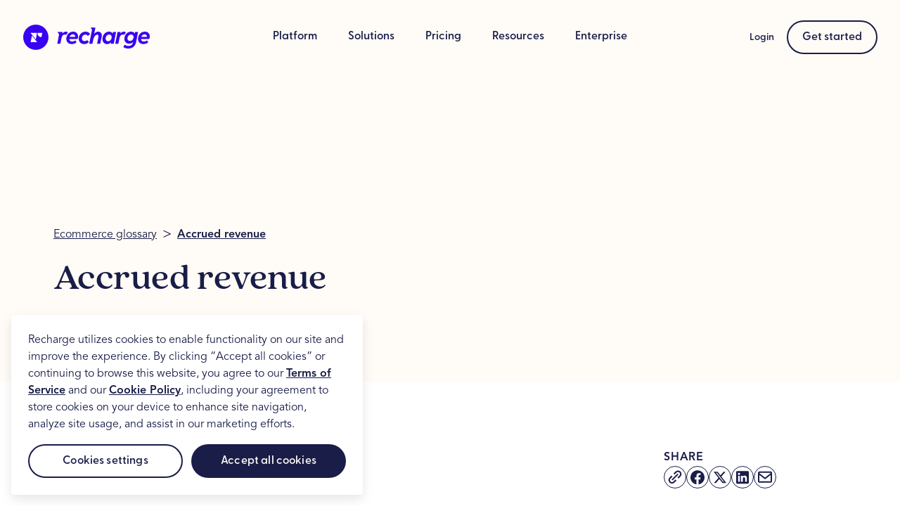

--- FILE ---
content_type: text/html; charset=UTF-8
request_url: https://getrecharge.com/glossary/accrued-revenue/
body_size: 18466
content:
<!DOCTYPE html>
<!--
		       _                          
 _ __ ___  ___| |__   __ _ _ __ __ _  ___ 
| '__/ _ \/ __| '_ \ / _` | '__/ _` |/ _ \
| | |  __/ (__| | | | (_| | | | (_| |  __/
|_|  \___|\___|_| |_|\__,_|_|  \__, |\___|
							   |___/      

-->
<html lang="en-US">
<head>
	<meta charset="UTF-8">
	<meta name="viewport" content="width=device-width, initial-scale=1">
	<link rel="profile" href="https://gmpg.org/xfn/11">
	
	<!-- Sanitize all URL parameters -->
<script>
    (function() {
        const params = new URLSearchParams(window.location.search);
        let modified = false;

        // Check all parameters
        for (const [key, value] of params.entries()) {
            if (
                (value && value.toLowerCase().includes('javascript:')) ||
                (value && value.includes('%00')) ||
                (value && value.includes('\u0000'))
            ) {
                params.delete(key);
                modified = true;
            }
        }

        if (modified) {
            const cleanUrl = window.location.origin + window.location.pathname + (params.toString() ? '?' + params.toString() : '');
            window.history.replaceState({}, '', cleanUrl);
        }
    })();
</script>
<!-- End sanitize all URL parameters -->

<!-- Google Tag Manager (NOT deferred/delayed) -->
<script>
(function(w,d,s,l,i){w[l]=w[l]||[];w[l].push({'gtm.start':
new Date().getTime(),event:'gtm.js'});var f=d.getElementsByTagName(s)[0],
j=d.createElement(s),dl=l!='dataLayer'?'&l='+l:'';j.async=true;j.src=
'https://www.googletagmanager.com/gtm.js?id='+i+dl;f.parentNode.insertBefore(j,f);
})(window,document,'script','dataLayer','GTM-MHC99KX');
</script>
<!-- End Google Tag Manager (NOT deferred/delayed) -->

<!-- Google Tag Manager (deferred/delayed) -->
<script>(function(w,d,s,l,i){w[l]=w[l]||[];w[l].push({'gtm.start':
new Date().getTime(),event:'gtm.js'});var f=d.getElementsByTagName(s)[0],
j=d.createElement(s),dl=l!='dataLayer'?'&l='+l:'';j.async=true;j.src=
'https://www.googletagmanager.com/gtm.js?id='+i+dl;f.parentNode.insertBefore(j,f);
})(window,document,'script','dataLayer','GTM-5B5HTSWQ');</script>
<!-- End Google Tag Manager (deferred/delayed) -->

<!-- CookiePro Cookies Consent Notice start for getrecharge.com -->
<script src="https://cookie-cdn.cookiepro.com/scripttemplates/otSDKStub.js"  type="text/javascript" charset="UTF-8" data-domain-script="018f282b-e63e-78ff-bd86-712ee22e93ec" ></script>
<script type="text/javascript">
function OptanonWrapper() { }
</script>
<!-- CookiePro Cookies Consent Notice end for getrecharge.com -->

<!-- PartnerStack -->
<script type='text/javascript'>(function() {var gs = document.createElement('script');gs.src = 'https://js.partnerstack.com/v1/';gs.type = 'text/javascript';gs.async = 'true';gs.onload = gs.onreadystatechange = function() {var rs = this.readyState;if (rs && rs != 'complete' && rs != 'loaded') return;try {growsumo._initialize('pk_lRcQJgdRu7AM9Zlj40Y6vc7I1uaU4uJr'); if (typeof(growsumoInit) === 'function') {growsumoInit();}} catch (e) {}};var s = document.getElementsByTagName('script')[0];s.parentNode.insertBefore(gs, s);})();</script>
<!-- End PartnerStack -->
<meta name='robots' content='index, follow, max-image-preview:large, max-snippet:-1, max-video-preview:-1' />
	<style>img:is([sizes="auto" i], [sizes^="auto," i]) { contain-intrinsic-size: 3000px 1500px }</style>
	
	<!-- This site is optimized with the Yoast SEO plugin v26.3 - https://yoast.com/wordpress/plugins/seo/ -->
	<title>Accrued Revenue Definition and Meaning - Recharge</title>
	<meta name="description" content="Accrued revenue&#039;s definition and meaning. What is accrued revenue? Accrued revenue is revenue that has been earned through the sale of goods or services, but for which cash payment has not yet..." />
	<link rel="canonical" href="https://getrecharge.com/glossary/accrued-revenue/" />
	<meta property="og:locale" content="en_US" />
	<meta property="og:type" content="article" />
	<meta property="og:title" content="Accrued Revenue Definition and Meaning - Recharge" />
	<meta property="og:description" content="Accrued revenue&#039;s definition and meaning. What is accrued revenue? Accrued revenue is revenue that has been earned through the sale of goods or services, but for which cash payment has not yet..." />
	<meta property="og:url" content="https://getrecharge.com/glossary/accrued-revenue/" />
	<meta property="og:site_name" content="Recharge" />
	<meta property="article:modified_time" content="2022-03-03T16:22:03+00:00" />
	<meta property="og:image" content="https://getrecharge.com/wp-content/themes/rechargepayments/assets/img/opengraph/recharge.png" />
	<meta property="og:image:width" content="1200" />
	<meta property="og:image:height" content="630" />
	<meta property="og:image:type" content="image/png" />
	<meta name="twitter:card" content="summary_large_image" />
	<meta name="twitter:label1" content="Est. reading time" />
	<meta name="twitter:data1" content="1 minute" />
	<script type="application/ld+json" class="yoast-schema-graph">{"@context":"https://schema.org","@graph":[{"@type":"WebPage","@id":"https://getrecharge.com/glossary/accrued-revenue/","url":"https://getrecharge.com/glossary/accrued-revenue/","name":"Accrued Revenue Definition and Meaning - Recharge","isPartOf":{"@id":"https://getrecharge.com/#website"},"datePublished":"2021-12-06T15:07:45+00:00","dateModified":"2022-03-03T16:22:03+00:00","description":"Accrued revenue's definition and meaning. What is accrued revenue? Accrued revenue is revenue that has been earned through the sale of goods or services, but for which cash payment has not yet...","breadcrumb":{"@id":"https://getrecharge.com/glossary/accrued-revenue/#breadcrumb"},"inLanguage":"en-US","potentialAction":[{"@type":"ReadAction","target":["https://getrecharge.com/glossary/accrued-revenue/"]}]},{"@type":"BreadcrumbList","@id":"https://getrecharge.com/glossary/accrued-revenue/#breadcrumb","itemListElement":[{"@type":"ListItem","position":1,"name":"Home","item":"https://getrecharge.com/"},{"@type":"ListItem","position":2,"name":"Accrued revenue"}]},{"@type":"WebSite","@id":"https://getrecharge.com/#website","url":"https://getrecharge.com/","name":"Recharge","description":"Recharge is the leading subscription platform powering smarter subscription experiences.","publisher":{"@id":"https://getrecharge.com/#organization"},"potentialAction":[{"@type":"SearchAction","target":{"@type":"EntryPoint","urlTemplate":"https://getrecharge.com/?s={search_term_string}"},"query-input":{"@type":"PropertyValueSpecification","valueRequired":true,"valueName":"search_term_string"}}],"inLanguage":"en-US"},{"@type":"Organization","@id":"https://getrecharge.com/#organization","name":"Recharge","url":"https://getrecharge.com/","logo":{"@type":"ImageObject","inLanguage":"en-US","@id":"https://getrecharge.com/#/schema/logo/image/","url":"https://getrecharge.com/wp-content/uploads/2021/06/recharge-logo-full.svg","contentUrl":"https://getrecharge.com/wp-content/uploads/2021/06/recharge-logo-full.svg","width":150,"height":30,"caption":"Recharge"},"image":{"@id":"https://getrecharge.com/#/schema/logo/image/"}}]}</script>
	<!-- / Yoast SEO plugin. -->


<link rel='dns-prefetch' href='//js.hs-scripts.com' />
<link rel='dns-prefetch' href='//ajax.googleapis.com' />
<link rel='dns-prefetch' href='//cdn.jsdelivr.net' />
<link rel='dns-prefetch' href='//use.typekit.net' />
<link rel="alternate" type="application/rss+xml" title="Recharge &raquo; Feed" href="https://getrecharge.com/feed/" />
<link rel="alternate" type="application/rss+xml" title="Recharge &raquo; Comments Feed" href="https://getrecharge.com/comments/feed/" />
<style id='wp-emoji-styles-inline-css'>

	img.wp-smiley, img.emoji {
		display: inline !important;
		border: none !important;
		box-shadow: none !important;
		height: 1em !important;
		width: 1em !important;
		margin: 0 0.07em !important;
		vertical-align: -0.1em !important;
		background: none !important;
		padding: 0 !important;
	}
</style>
<link rel='stylesheet' id='wp-block-library-css' href='https://getrecharge.com/wp-includes/css/dist/block-library/style.min.css?ver=6.8.3' media='all' />
<style id='classic-theme-styles-inline-css'>
/*! This file is auto-generated */
.wp-block-button__link{color:#fff;background-color:#32373c;border-radius:9999px;box-shadow:none;text-decoration:none;padding:calc(.667em + 2px) calc(1.333em + 2px);font-size:1.125em}.wp-block-file__button{background:#32373c;color:#fff;text-decoration:none}
</style>
<style id='safe-svg-svg-icon-style-inline-css'>
.safe-svg-cover{text-align:center}.safe-svg-cover .safe-svg-inside{display:inline-block;max-width:100%}.safe-svg-cover svg{fill:currentColor;height:100%;max-height:100%;max-width:100%;width:100%}

</style>
<style id='global-styles-inline-css'>
:root{--wp--preset--aspect-ratio--square: 1;--wp--preset--aspect-ratio--4-3: 4/3;--wp--preset--aspect-ratio--3-4: 3/4;--wp--preset--aspect-ratio--3-2: 3/2;--wp--preset--aspect-ratio--2-3: 2/3;--wp--preset--aspect-ratio--16-9: 16/9;--wp--preset--aspect-ratio--9-16: 9/16;--wp--preset--color--black: #000000;--wp--preset--color--cyan-bluish-gray: #abb8c3;--wp--preset--color--white: #FFFFFF;--wp--preset--color--pale-pink: #f78da7;--wp--preset--color--vivid-red: #cf2e2e;--wp--preset--color--luminous-vivid-orange: #ff6900;--wp--preset--color--luminous-vivid-amber: #fcb900;--wp--preset--color--light-green-cyan: #7bdcb5;--wp--preset--color--vivid-green-cyan: #00d084;--wp--preset--color--pale-cyan-blue: #8ed1fc;--wp--preset--color--vivid-cyan-blue: #0693e3;--wp--preset--color--vivid-purple: #9b51e0;--wp--preset--color--midnight-100: #C2C5EA;--wp--preset--color--midnight-200: #848BD4;--wp--preset--color--midnight-300: #4751BF;--wp--preset--color--midnight-400: #2E3685;--wp--preset--color--midnight-500: #191D48;--wp--preset--color--paper-100: #FFFBF6;--wp--preset--color--paper-200: #FFCE92;--wp--preset--color--jade-100: #D3E8E5;--wp--preset--color--jade-200: #A7D0CB;--wp--preset--color--jade-300: #7BB9B1;--wp--preset--color--jade-400: #539D93;--wp--preset--color--jade-500: #257369;--wp--preset--color--iris-100: #E6E0F9;--wp--preset--color--iris-200: #CDC1F4;--wp--preset--color--iris-300: #B4A1EE;--wp--preset--color--iris-400: #9B82E9;--wp--preset--color--iris-500: #8263E3;--wp--preset--color--rose-100: #FFEEF2;--wp--preset--color--rose-200: #FFDDE5;--wp--preset--color--rose-300: #FFCBD7;--wp--preset--color--rose-400: #FFBACA;--wp--preset--color--rose-500: #FFA9BD;--wp--preset--color--aqua-100: #EBF9F7;--wp--preset--color--aqua-200: #D6F3F0;--wp--preset--color--aqua-300: #C2EDE8;--wp--preset--color--aqua-400: #ADE7E1;--wp--preset--color--aqua-500: #99E1D9;--wp--preset--color--cobalt-100: #D6CAFF;--wp--preset--color--cobalt-200: #AD94FF;--wp--preset--color--cobalt-300: #845FFE;--wp--preset--color--cobalt-400: #5B29FE;--wp--preset--color--cobalt-500: #3901F1;--wp--preset--color--magenta-100: #FFD4E3;--wp--preset--color--magenta-200: #FEA9C7;--wp--preset--color--magenta-300: #FE7FAC;--wp--preset--color--magenta-400: #FE7FAC;--wp--preset--color--magenta-500: #FD2974;--wp--preset--gradient--vivid-cyan-blue-to-vivid-purple: linear-gradient(135deg,rgba(6,147,227,1) 0%,rgb(155,81,224) 100%);--wp--preset--gradient--light-green-cyan-to-vivid-green-cyan: linear-gradient(135deg,rgb(122,220,180) 0%,rgb(0,208,130) 100%);--wp--preset--gradient--luminous-vivid-amber-to-luminous-vivid-orange: linear-gradient(135deg,rgba(252,185,0,1) 0%,rgba(255,105,0,1) 100%);--wp--preset--gradient--luminous-vivid-orange-to-vivid-red: linear-gradient(135deg,rgba(255,105,0,1) 0%,rgb(207,46,46) 100%);--wp--preset--gradient--very-light-gray-to-cyan-bluish-gray: linear-gradient(135deg,rgb(238,238,238) 0%,rgb(169,184,195) 100%);--wp--preset--gradient--cool-to-warm-spectrum: linear-gradient(135deg,rgb(74,234,220) 0%,rgb(151,120,209) 20%,rgb(207,42,186) 40%,rgb(238,44,130) 60%,rgb(251,105,98) 80%,rgb(254,248,76) 100%);--wp--preset--gradient--blush-light-purple: linear-gradient(135deg,rgb(255,206,236) 0%,rgb(152,150,240) 100%);--wp--preset--gradient--blush-bordeaux: linear-gradient(135deg,rgb(254,205,165) 0%,rgb(254,45,45) 50%,rgb(107,0,62) 100%);--wp--preset--gradient--luminous-dusk: linear-gradient(135deg,rgb(255,203,112) 0%,rgb(199,81,192) 50%,rgb(65,88,208) 100%);--wp--preset--gradient--pale-ocean: linear-gradient(135deg,rgb(255,245,203) 0%,rgb(182,227,212) 50%,rgb(51,167,181) 100%);--wp--preset--gradient--electric-grass: linear-gradient(135deg,rgb(202,248,128) 0%,rgb(113,206,126) 100%);--wp--preset--gradient--midnight: linear-gradient(135deg,rgb(2,3,129) 0%,rgb(40,116,252) 100%);--wp--preset--font-size--small: 13px;--wp--preset--font-size--medium: 20px;--wp--preset--font-size--large: 36px;--wp--preset--font-size--x-large: 42px;--wp--preset--spacing--20: 0.44rem;--wp--preset--spacing--30: 0.67rem;--wp--preset--spacing--40: 1rem;--wp--preset--spacing--50: 1.5rem;--wp--preset--spacing--60: 2.25rem;--wp--preset--spacing--70: 3.38rem;--wp--preset--spacing--80: 5.06rem;--wp--preset--shadow--natural: 6px 6px 9px rgba(0, 0, 0, 0.2);--wp--preset--shadow--deep: 12px 12px 50px rgba(0, 0, 0, 0.4);--wp--preset--shadow--sharp: 6px 6px 0px rgba(0, 0, 0, 0.2);--wp--preset--shadow--outlined: 6px 6px 0px -3px rgba(255, 255, 255, 1), 6px 6px rgba(0, 0, 0, 1);--wp--preset--shadow--crisp: 6px 6px 0px rgba(0, 0, 0, 1);}:where(.is-layout-flex){gap: 0.5em;}:where(.is-layout-grid){gap: 0.5em;}body .is-layout-flex{display: flex;}.is-layout-flex{flex-wrap: wrap;align-items: center;}.is-layout-flex > :is(*, div){margin: 0;}body .is-layout-grid{display: grid;}.is-layout-grid > :is(*, div){margin: 0;}:where(.wp-block-columns.is-layout-flex){gap: 2em;}:where(.wp-block-columns.is-layout-grid){gap: 2em;}:where(.wp-block-post-template.is-layout-flex){gap: 1.25em;}:where(.wp-block-post-template.is-layout-grid){gap: 1.25em;}.has-black-color{color: var(--wp--preset--color--black) !important;}.has-cyan-bluish-gray-color{color: var(--wp--preset--color--cyan-bluish-gray) !important;}.has-white-color{color: var(--wp--preset--color--white) !important;}.has-pale-pink-color{color: var(--wp--preset--color--pale-pink) !important;}.has-vivid-red-color{color: var(--wp--preset--color--vivid-red) !important;}.has-luminous-vivid-orange-color{color: var(--wp--preset--color--luminous-vivid-orange) !important;}.has-luminous-vivid-amber-color{color: var(--wp--preset--color--luminous-vivid-amber) !important;}.has-light-green-cyan-color{color: var(--wp--preset--color--light-green-cyan) !important;}.has-vivid-green-cyan-color{color: var(--wp--preset--color--vivid-green-cyan) !important;}.has-pale-cyan-blue-color{color: var(--wp--preset--color--pale-cyan-blue) !important;}.has-vivid-cyan-blue-color{color: var(--wp--preset--color--vivid-cyan-blue) !important;}.has-vivid-purple-color{color: var(--wp--preset--color--vivid-purple) !important;}.has-black-background-color{background-color: var(--wp--preset--color--black) !important;}.has-cyan-bluish-gray-background-color{background-color: var(--wp--preset--color--cyan-bluish-gray) !important;}.has-white-background-color{background-color: var(--wp--preset--color--white) !important;}.has-pale-pink-background-color{background-color: var(--wp--preset--color--pale-pink) !important;}.has-vivid-red-background-color{background-color: var(--wp--preset--color--vivid-red) !important;}.has-luminous-vivid-orange-background-color{background-color: var(--wp--preset--color--luminous-vivid-orange) !important;}.has-luminous-vivid-amber-background-color{background-color: var(--wp--preset--color--luminous-vivid-amber) !important;}.has-light-green-cyan-background-color{background-color: var(--wp--preset--color--light-green-cyan) !important;}.has-vivid-green-cyan-background-color{background-color: var(--wp--preset--color--vivid-green-cyan) !important;}.has-pale-cyan-blue-background-color{background-color: var(--wp--preset--color--pale-cyan-blue) !important;}.has-vivid-cyan-blue-background-color{background-color: var(--wp--preset--color--vivid-cyan-blue) !important;}.has-vivid-purple-background-color{background-color: var(--wp--preset--color--vivid-purple) !important;}.has-black-border-color{border-color: var(--wp--preset--color--black) !important;}.has-cyan-bluish-gray-border-color{border-color: var(--wp--preset--color--cyan-bluish-gray) !important;}.has-white-border-color{border-color: var(--wp--preset--color--white) !important;}.has-pale-pink-border-color{border-color: var(--wp--preset--color--pale-pink) !important;}.has-vivid-red-border-color{border-color: var(--wp--preset--color--vivid-red) !important;}.has-luminous-vivid-orange-border-color{border-color: var(--wp--preset--color--luminous-vivid-orange) !important;}.has-luminous-vivid-amber-border-color{border-color: var(--wp--preset--color--luminous-vivid-amber) !important;}.has-light-green-cyan-border-color{border-color: var(--wp--preset--color--light-green-cyan) !important;}.has-vivid-green-cyan-border-color{border-color: var(--wp--preset--color--vivid-green-cyan) !important;}.has-pale-cyan-blue-border-color{border-color: var(--wp--preset--color--pale-cyan-blue) !important;}.has-vivid-cyan-blue-border-color{border-color: var(--wp--preset--color--vivid-cyan-blue) !important;}.has-vivid-purple-border-color{border-color: var(--wp--preset--color--vivid-purple) !important;}.has-vivid-cyan-blue-to-vivid-purple-gradient-background{background: var(--wp--preset--gradient--vivid-cyan-blue-to-vivid-purple) !important;}.has-light-green-cyan-to-vivid-green-cyan-gradient-background{background: var(--wp--preset--gradient--light-green-cyan-to-vivid-green-cyan) !important;}.has-luminous-vivid-amber-to-luminous-vivid-orange-gradient-background{background: var(--wp--preset--gradient--luminous-vivid-amber-to-luminous-vivid-orange) !important;}.has-luminous-vivid-orange-to-vivid-red-gradient-background{background: var(--wp--preset--gradient--luminous-vivid-orange-to-vivid-red) !important;}.has-very-light-gray-to-cyan-bluish-gray-gradient-background{background: var(--wp--preset--gradient--very-light-gray-to-cyan-bluish-gray) !important;}.has-cool-to-warm-spectrum-gradient-background{background: var(--wp--preset--gradient--cool-to-warm-spectrum) !important;}.has-blush-light-purple-gradient-background{background: var(--wp--preset--gradient--blush-light-purple) !important;}.has-blush-bordeaux-gradient-background{background: var(--wp--preset--gradient--blush-bordeaux) !important;}.has-luminous-dusk-gradient-background{background: var(--wp--preset--gradient--luminous-dusk) !important;}.has-pale-ocean-gradient-background{background: var(--wp--preset--gradient--pale-ocean) !important;}.has-electric-grass-gradient-background{background: var(--wp--preset--gradient--electric-grass) !important;}.has-midnight-gradient-background{background: var(--wp--preset--gradient--midnight) !important;}.has-small-font-size{font-size: var(--wp--preset--font-size--small) !important;}.has-medium-font-size{font-size: var(--wp--preset--font-size--medium) !important;}.has-large-font-size{font-size: var(--wp--preset--font-size--large) !important;}.has-x-large-font-size{font-size: var(--wp--preset--font-size--x-large) !important;}
:where(.wp-block-post-template.is-layout-flex){gap: 1.25em;}:where(.wp-block-post-template.is-layout-grid){gap: 1.25em;}
:where(.wp-block-columns.is-layout-flex){gap: 2em;}:where(.wp-block-columns.is-layout-grid){gap: 2em;}
:root :where(.wp-block-pullquote){font-size: 1.5em;line-height: 1.6;}
</style>
<link rel='stylesheet' id='rechargepayments-main.chunk-01.css-css' href='https://getrecharge.com/wp-content/themes/rechargepayments/assets/css/dist/main/main.chunk-01.css?ver=1.4.14' media='all' />
<link rel='stylesheet' id='rechargepayments-main.chunk-02.css-css' href='https://getrecharge.com/wp-content/themes/rechargepayments/assets/css/dist/main/main.chunk-02.css?ver=1.4.14' media='all' />
<link rel='stylesheet' id='rechargepayments-main.chunk-03.css-css' href='https://getrecharge.com/wp-content/themes/rechargepayments/assets/css/dist/main/main.chunk-03.css?ver=1.4.14' media='all' />
<link rel='stylesheet' id='rechargepayments-main.chunk-04.css-css' href='https://getrecharge.com/wp-content/themes/rechargepayments/assets/css/dist/main/main.chunk-04.css?ver=1.4.14' media='all' />
<link rel='stylesheet' id='rechargepayments-main.chunk-05.css-css' href='https://getrecharge.com/wp-content/themes/rechargepayments/assets/css/dist/main/main.chunk-05.css?ver=1.4.14' media='all' />
<link rel='stylesheet' id='rechargepayments-main.chunk-06.css-css' href='https://getrecharge.com/wp-content/themes/rechargepayments/assets/css/dist/main/main.chunk-06.css?ver=1.4.14' media='all' />
<link rel='stylesheet' id='adobe-recharge-primary-css' href='https://use.typekit.net/fny6fbx.css?ver=6.8.3' media='all' />
<link rel='stylesheet' id='adobe-recharge-secondary-css' href='https://use.typekit.net/xik8dgc.css?ver=6.8.3' media='all' />
<link rel='stylesheet' id='rechargepayments-style-css' href='https://getrecharge.com/wp-content/themes/rechargepayments/style.css?ver=1.4.14' media='all' />
<link rel='stylesheet' id='hubspot-styles-css' href='https://getrecharge.com/wp-content/themes/rechargepayments/assets/css/dist/blocks/hubspot.css?ver=1.4.14' media='all' />
<link rel='stylesheet' id='rechargepayments-modal-style-css' href='https://getrecharge.com/wp-content/themes/rechargepayments/assets/css/dist/blocks/modal.css?ver=1.4.14' media='all' />
<link rel='stylesheet' id='rechargepayments-navigation-style-css' href='https://getrecharge.com/wp-content/themes/rechargepayments/assets/css/dist/blocks/navigation.css?ver=1.4.14' media='all' />
<link rel='stylesheet' id='glossary-single-style-css' href='https://getrecharge.com/wp-content/themes/rechargepayments/assets/css/dist/cpt/glossary/single.css?ver=6.8.3' media='all' />
<link rel='stylesheet' id='glossary-header-style-css' href='https://getrecharge.com/wp-content/themes/rechargepayments/assets/css/dist/cpt/glossary/header.css?ver=6.8.3' media='all' />
<link rel='stylesheet' id='glossary-sidebar-style-css' href='https://getrecharge.com/wp-content/themes/rechargepayments/assets/css/dist/cpt/glossary/sidebar.css?ver=6.8.3' media='all' />
<link rel='stylesheet' id='glossary-footer-style-css' href='https://getrecharge.com/wp-content/themes/rechargepayments/assets/css/dist/cpt/glossary/footer.css?ver=6.8.3' media='all' />
<link rel="EditURI" type="application/rsd+xml" title="RSD" href="https://getrecharge.com/xmlrpc.php?rsd" />
<link rel='shortlink' href='https://getrecharge.com/?p=9606' />
<link rel="alternate" title="oEmbed (JSON)" type="application/json+oembed" href="https://getrecharge.com/wp-json/oembed/1.0/embed?url=https%3A%2F%2Fgetrecharge.com%2Fglossary%2Faccrued-revenue%2F" />
<link rel="alternate" title="oEmbed (XML)" type="text/xml+oembed" href="https://getrecharge.com/wp-json/oembed/1.0/embed?url=https%3A%2F%2Fgetrecharge.com%2Fglossary%2Faccrued-revenue%2F&#038;format=xml" />
			<!-- DO NOT COPY THIS SNIPPET! Start of Page Analytics Tracking for HubSpot WordPress plugin v11.3.21-->
			<script class="hsq-set-content-id" data-content-id="blog-post">
				var _hsq = _hsq || [];
				_hsq.push(["setContentType", "blog-post"]);
			</script>
			<!-- DO NOT COPY THIS SNIPPET! End of Page Analytics Tracking for HubSpot WordPress plugin -->
			<style>.recentcomments a{display:inline !important;padding:0 !important;margin:0 !important;}</style><link rel="icon" href="https://getrecharge.com/wp-content/uploads/2021/07/favicon-150x150.png" sizes="32x32" />
<link rel="icon" href="https://getrecharge.com/wp-content/uploads/2021/07/favicon.png" sizes="192x192" />
<link rel="apple-touch-icon" href="https://getrecharge.com/wp-content/uploads/2021/07/favicon.png" />
<meta name="msapplication-TileImage" content="https://getrecharge.com/wp-content/uploads/2021/07/favicon.png" />
		<style id="wp-custom-css">
			/* reCAPTCHA */
.hbspt-form form.hs-form div.hs-form-field.hs-recaptcha {
	display: none;
}

/* CookiePro */
#onetrust-consent-sdk #onetrust-banner-sdk #onetrust-button-group-parent {
	margin-top: 1rem;
}

#onetrust-consent-sdk #onetrust-banner-sdk #onetrust-button-group-parent #onetrust-button-group #onetrust-accept-btn-handler:hover, #onetrust-consent-sdk #onetrust-banner-sdk #onetrust-button-group-parent #onetrust-button-group #onetrust-pc-btn-handler:hover, #onetrust-consent-sdk #onetrust-pc-sdk #ot-pc-content #accept-recommended-btn-handler:hover, #onetrust-consent-sdk #onetrust-pc-sdk .ot-pc-footer .ot-btn-container .save-preference-btn-handler:hover {
	background-color: #4751BF !important;
	border-color: #4751BF !important;
}

.promo-banner__inner .banner-cta {
	padding-bottom: 4px;
}

.vertical .vertical__brands__top-merchants__title p::before {
	display: none;
}

.vertical .vertical__brands__top-merchants__title p {
	font-size: 15px !important;
}

/* Grow blog featured image offset */
a[href*="meet-our-checkout-tools-introducing-grow"] img {
	object-position: left 4% top 50% !important;
}

/* Remove Resources promo banner */
.page-template-page-resources-archive .promo-banner {
	display: none;
}

/* Mutiny Exit Intent */
div[id*="mutiny-preact"] .mutiny-modal > div[class*="modal"] {
  height: auto !important;
}

div[id*="mutiny-preact"] .mutiny-modal div[class*="mainContentContainer"] {
  margin-top: 0 !important;
}

div[id*="mutiny-preact"] .mutiny-modal [class*="modal"]::before {
	background-color: #191D48;
}

div[id*="mutiny-preact"] .mutiny-modal div[class*="mainContentContainer"] div[class*="imageContainer"] {
  margin-top: -2px;
}

div[id*="mutiny-preact"] .mutiny-modal div[class*="mainContentContainer"] div[class*="infoContainer"] {
  padding-left: 1rem;
  padding-right: 1rem;
}

div[id*="mutiny-preact"] .mutiny-modal div[class*="mainContentContainer"] div[class*="infoContainer"] .mutiny-title::before {
  content: "Get Our Annual Report";
  display: block;
  color: #FF2FA7;
  font-size: 14px;
  font-weight: 700;
  text-transform: uppercase;
  margin: -0.75rem 0 -0.25rem 0;
}

div[id*="mutiny-preact"] .mutiny-modal div[class*="mainContentContainer"] div[class*="buttonContainer"] {
  margin: 0 0 1rem 0 !important;
}

div[id*="mutiny-preact"] .mutiny-modal div[class*="mainContentContainer"] div[class*="buttonContainer"] .mutiny-button {
  width: fit-content;
  padding: 0 0.75rem;
  margin: 0 auto;
  background-color: #FF2FA7 !important;
}

div[id*="mutiny-preact"] .mutiny-modal .mutiny-button > div:first-child {
  display: none;
}

#onetrust-pc-sdk .ot-pc-logo img {
	display: none;
}

.async-hide { 
	opacity: 0 !important; 
}

.post-type-archive-tech_partners .select-partners__grid {
	justify-content: flex-start;
}

.category-ecommerce-unpacked .blog-posts-wrapper {
	padding-bottom: 4rem;
}

.category-ecommerce-unpacked #footer-callout {
	display: none;
}

/* Temporarily remove "From the blog" section from Press Room */
.post-type-archive-press_room .press-room__posts {
	display: none;
}

.post-type-archive-press_room .press-room__resources {
	margin-top: 3rem;
}

/* Temporarily remove "Innovative brands continue to choose Recharge" from vertical pages */
.single-vertical_markets .vertical__diagrams {
	margin-bottom: 0;
}

.single-vertical_markets .customer-stories-slider {
	display: none;
}

/* Remove border from .wp-block-table */
.wp-block-table td {
	border: none;
}

/* Mutiny header nav merchant updates (10/3) */
#masthead .container .nav-wrapper #primary-menu>li>.sub-menu .menu-item.menu-item-has-children.featured-stories .sub-menu .menu-item.bumpin-blends {
	width: 64px;
}

#masthead .container .nav-wrapper #primary-menu>li>.sub-menu .menu-item.menu-item-has-children.featured-stories .sub-menu .menu-item.bumpin-blends a {
	-webkit-mask: url(/wp-content/uploads/2022/10/bumpin-blends-menu.svg);
	mask: url(/wp-content/uploads/2022/10/bumpin-blends-menu.svg);
	-webkit-mask-position: center;
	mask-position: center;
	-webkit-mask-repeat: no-repeat;
	mask-repeat: no-repeat;
	-webkit-mask-size: contain;
	mask-size: contain;
}

#masthead.dark:not(.fixed) {
	background-color: #191D48;
}

#masthead .container .site-branding .custom-logo-link {
	-webkit-mask-size: contain;
	mask-size: contain;
	-webkit-mask-position: center;
	mask-position: center;
	-webkit-mask-repeat: no-repeat;
	mask-repeat: no-repeat;
}

body #hubspot-messages-iframe-container {
	display: none !important;
}

input[type="search"]::-webkit-search-decoration {
	display: none;
}

.cookie-popup {
	opacity: 0;
}

.cookie-popup.show-popup {
	opacity: 1;
}

#skip-links .skip-link {
	clip: rect(0, 0, 0, 0);
	opacity: 0;
	height: 0;
}

#skip-links .skip-link:focus {
	clip: auto;
	opacity: 1;
	height: auto;
}

.customer-stories__main-content .filter-section__entry .filter-btns__toggle::before {
	background-color: rgba(25,29,72,var(--tw-bg-opacity));
}

.agency-partners__posts__wrapper .blog-post .category, .spotlight-posts__posts .blog-post .category, .single-resources .resource__related-posts .blog-post .category {
	display: none;
}

@media (min-width: 1024px) {
	#masthead .container .nav-wrapper #primary-menu > li > .sub-menu .menu-item.technology {
		margin-top: -4px;
	}
}

@media (max-width: 1023px) {
	.wp-block-columns .wp-block-column {
		margin-left: 0 !important;
	}
}

/* Mutiny State of Subscription Commerce 2023 exit modal */
.single-thank_you_pages #drift-frame-slider {
	display: none;
}

[id*="mutiny-preact"] {
	position: relative;
	z-index: 999;
}

[id*="mutiny-preact"] .mutiny-modal [class*="modal"] {
	width: calc(100vw - 2rem);
	max-width: 460px;
	overflow: hidden;
	box-shadow: 0 6px 12px rgba(0,0,0,0.15);
	border: none;
	border-radius: 0.375rem;
	transition: opacity 0.2s ease;
}

[id*="mutiny-preact"] .mutiny-modal [class*="modal"]::before {
	content: "";
	position: absolute;
	z-index: 9;
	top: 0;
	left: auto;
	right: 0;
	height: 50px;
	width: 50px;
	background-color: white;
	-webkit-mask: url(/wp-content/themes/rechargepayments/assets/img/modal-close.svg);
	mask: url(/wp-content/themes/rechargepayments/assets/img/modal-close.svg);
	-webkit-mask-size: 30px;
	mask-size: 30px;
	-webkit-mask-position: center;
	mask-position: center;
	-webkit-mask-repeat: no-repeat;
	mask-repeat: no-repeat;
}

[id*="mutiny-preact"] .mutiny-modal [class*="background"] {
	background-color: #030E20;
}

[id*="mutiny-preact"] .mutiny-modal [class*="imageContainer"] {
	max-height: 326px;
	margin-bottom: -10px;
}

[id*="mutiny-preact"] .mutiny-modal [class*="infoContainer"] {
	padding: 0 14%;
	margin: 0 auto;
}

[id*="mutiny-preact"] .mutiny-modal [class*="infoContainer"] [class*="textContainer"] + [class*="buttonContainer"] {
	margin: 28px auto 44px auto;
}

[id*="mutiny-preact"] .mutiny-modal [class*="infoContainer"] [class*="dismissButton"] {
	display: none;
}

[id*="mutiny-preact"] .mutiny-modal .mutiny-close {
	z-index: 99;
	opacity: 0;
}

/* Tech Partners grid */
.select-partners__grid a[href*="attentive"],
.select-partners__grid a[href*="churn-buster"],
.select-partners__grid a[href*="loyaltylion"],
.select-partners__grid a[href*="mollie"],
.select-partners__grid a[href*="nacelle"],
.select-partners__grid a[href*="rebuy"],
.select-partners__grid a[href*="shogun"] {
	display: none;
}

/* Template - Sign up for Recharge */
.page-template-page-sign-up-for-recharge #colophon .footer-signup.container {
	display: none;
}

/* Glossary term content */
.glossary-section__main__content ul,
.glossary-section__main__content ol {
	padding-left: 1.5rem;
	margin: 2rem 0;
}

.glossary-section__main__content ul li {
	list-style-type: disc;
}

.glossary-section__main__content ol li {
	list-style-type: decimal;
}

/* Events filters */
#events .events__full__header__entry .filter-btns__filters__group.type,
#events .events__full__header__entry .filter-btns__filters__group.audience {
	display: none;
}

/* Resources filters */
.wp-block-group.resources .resources__filters__section label.filter-toggle {
	color: transparent;
}

.wp-block-group.resources .resources__filters__section label.filter-toggle span {
	color: #191D48;
}

.customer-stories__main-content .filter-section__entry .filter-btns__filters__group label[for="bigcommerce"] {
	display: none;
}

/* PLG Landing Page Template */
.page-template-page-sign-up-for-recharge #page #footer-callout .content #start-for-free .hbspt-form form .hs-submit .actions .hs-button {
	color: #FFFFFF !important;
	padding-top: 0;
	padding-bottom: 0;
}

/* Hide ChargeX banner */
.chargex-banner {
	display: none;
}




		</style>
			
<meta name="generator" content="WP Rocket 3.20.1.2" data-wpr-features="wpr_preload_links wpr_desktop" /></head>

<body class="wp-singular glossary-template-default single single-glossary postid-9606 wp-custom-logo wp-theme-rechargepayments">

<!-- Google Tag Manager (noscript—NOT deferred/delayed) -->
<noscript><iframe src="https://www.googletagmanager.com/ns.html?id=GTM-MHC99KX"
height="0" width="0" style="display:none;visibility:hidden"></iframe></noscript>
<!-- End Google Tag Manager (noscript—NOT deferred/delayed) -->

<!-- Google Tag Manager (noscript—deferred/delayed) -->
<noscript><iframe src="https://www.googletagmanager.com/ns.html?id=GTM-5B5HTSWQ"
height="0" width="0" style="display:none;visibility:hidden"></iframe></noscript>
<!-- End Google Tag Manager (noscript—deferred/delayed) -->
    <input id="mobile-trigger" type="checkbox">
<div data-rocket-location-hash="4050cb255730ee81d7b45b981bcdaa5d" id="page" class="site font-body">
	<div data-rocket-location-hash="2a91ad04c79fbe6f4a20d1c9352f549d" id="skip-links" role="region" aria-label="Skip links">
		<a href="#primary" data-skipto="#primary" class="skip-link" aria-label="Skip to content">Skip to content</a>
		<a href="#colophon" data-skipto="#colophon" class="skip-link" aria-label="Skip to footer">Skip to footer</a>
	</div>

		<header data-rocket-location-hash="7d7985207ac2e26d417ccc0d642224c0" id="masthead" class="site-header light">
		<div data-rocket-location-hash="a07ea42f7826adb30ee53f29399bc39c" class="container">
			<div class="nav-outer">

								<a class="site-branding main" aria-label="Go to the Recharge homepage" href="https://getrecharge.com">
					<div class="custom-logo-link" style="-webkit-mask-image: url(https://getrecharge.com/wp-content/uploads/2021/06/recharge-logo-full.svg); mask-image: url(https://getrecharge.com/wp-content/uploads/2021/06/recharge-logo-full.svg);">
						<img src="https://getrecharge.com/wp-content/uploads/2021/06/recharge-logo-full.svg" height="36" width="182" alt="Recharge">
					</div>
				</a><!-- .site-branding.main -->

								<div class="nav-wrapper">
					<div class="mobile-nav-buttons">
						<a href="https://admin.rechargeapps.com/admin/login" class="login" rel="noreferrer" target="_blank">Login</a>
						<a class="start-free" href="#modal-main">Get started</a>
					</div><!-- .nav-buttons -->
					
					<nav id="site-navigation" class="main-navigation">
						<input type="radio" placeholder="Close all navigation sub menus" id="primary-accordion-close" name="primary-accordion" class="primary-accordion">

						<div class="menu-header-container"><ul id="primary-menu" class="menu"><li id="menu-item-19362" class="platform menu-item menu-item-type-custom menu-item-object-custom menu-item-has-children menu-item-19362"><input type="radio" placeholder="Open platform navigation sub menu" id="primary-accordion-platform" name="primary-accordion" class="primary-accordion"><div class="primary-accordion__wrapper"><label class="primary-accordion__wrapper__close" for="primary-accordion-close" role="button"></label><label class="primary-accordion__wrapper__trigger" for="primary-accordion-platform" role="button"><span>Platform</span></label></div>
<ul class="sub-menu">
	<li id="menu-item-10" class="menu-item menu-item-type-custom menu-item-object-custom menu-item-has-children menu-item-10"><a role="button" href="/products/subscriptions/"><span>Subscriptions</span></a>
	<ul class="sub-menu">
		<li id="menu-item-19365" class="menu-item menu-item-type-custom menu-item-object-custom menu-item-19365"><a role="button" href="/customer-portal/"><span>Customer portal</span></a></li>
		<li id="menu-item-24211" class="menu-item menu-item-type-custom menu-item-object-custom menu-item-24211"><a role="button" href="/products/churn-prevention/"><span>Churn prevention</span></a></li>
		<li id="menu-item-19364" class="menu-item menu-item-type-custom menu-item-object-custom menu-item-19364"><a role="button" href="/products/upsell-and-cross-sell/"><span>Upsell &#038; cross-sell</span></a></li>
		<li id="menu-item-23077" class="menu-item menu-item-type-custom menu-item-object-custom menu-item-23077"><a role="button" href="/products/bundles/"><span>Bundles</span></a></li>
		<li id="menu-item-11" class="menu-item menu-item-type-custom menu-item-object-custom menu-item-11"><a role="button" href="/products/analytics/"><span>Analytics</span></a></li>
	</ul>
</li>
	<li id="menu-item-8" class="menu-item menu-item-type-custom menu-item-object-custom menu-item-has-children menu-item-8"><a data-role="heading" aria-label="Loyalty menu title" role="button" href="#"><span>Loyalty</span></a>
	<ul class="sub-menu">
		<li id="menu-item-15680" class="menu-item menu-item-type-custom menu-item-object-custom menu-item-15680"><a role="button" href="/products/churn-prevention/rewards/"><span>Rewards</span></a></li>
		<li id="menu-item-25114" class="menu-item menu-item-type-custom menu-item-object-custom menu-item-25114"><a role="button" href="/products/churn-prevention/referrals/"><span>Referrals</span></a></li>
	</ul>
</li>
	<li id="menu-item-24208" class="menu-item menu-item-type-custom menu-item-object-custom menu-item-has-children menu-item-24208"><a data-role="heading" aria-label="Support menu title" role="button" href="#"><span>Support</span></a>
	<ul class="sub-menu">
		<li id="menu-item-22416" class="menu-item menu-item-type-custom menu-item-object-custom menu-item-22416"><a role="button" href="/products/sms/"><span>Concierge SMS</span></a></li>
	</ul>
</li>
	<li id="menu-item-9" class="menu-item menu-item-type-custom menu-item-object-custom menu-item-9"><a role="button" href="/integrations/"><span>Integrations</span></a></li>
</ul>
</li>
<li id="menu-item-4264" class="solutions menu-item menu-item-type-custom menu-item-object-custom menu-item-has-children menu-item-4264"><input type="radio" placeholder="Open solutions navigation sub menu" id="primary-accordion-solutions" name="primary-accordion" class="primary-accordion"><div class="primary-accordion__wrapper"><label class="primary-accordion__wrapper__close" for="primary-accordion-close" role="button"></label><label class="primary-accordion__wrapper__trigger" for="primary-accordion-solutions" role="button"><span>Solutions</span></label></div>
<ul class="sub-menu">
	<li id="menu-item-15661" class="shopify menu-item menu-item-type-custom menu-item-object-custom menu-item-15661"><a role="button" href="/ecommerce/shopify-subscriptions/"><span>Shopify</span><span class="description">The proven platform pairing behind $30B+ in recurring revenue.</span></a></li>
	<li id="menu-item-4265" class="menu-item menu-item-type-custom menu-item-object-custom menu-item-has-children menu-item-4265"><a data-role="heading" aria-label="Top Industries menu title" role="button" href="#"><span>Top Industries</span></a>
	<ul class="sub-menu">
		<li id="menu-item-5011" class="menu-item menu-item-type-custom menu-item-object-custom menu-item-5011"><a role="button" href="/verticals/health-and-wellness/"><span>Health &#038; Wellness</span></a></li>
		<li id="menu-item-5010" class="menu-item menu-item-type-custom menu-item-object-custom menu-item-5010"><a role="button" href="/verticals/food-and-beverage/"><span>Food &#038; Beverage</span></a></li>
		<li id="menu-item-5008" class="menu-item menu-item-type-custom menu-item-object-custom menu-item-5008"><a role="button" href="/verticals/beauty-and-personal-care/"><span>Beauty &#038; Personal Care</span></a></li>
		<li id="menu-item-5012" class="menu-item menu-item-type-custom menu-item-object-custom menu-item-5012"><a role="button" href="/verticals/home-and-pet/"><span>Home &#038; Pet</span></a></li>
		<li id="menu-item-25486" class="menu-item menu-item-type-custom menu-item-object-custom menu-item-25486"><a role="button" href="/verticals/digital-subscriptions/"><span>Digital Subscriptions</span></a></li>
		<li id="menu-item-25525" class="menu-item menu-item-type-custom menu-item-object-custom menu-item-25525"><a role="button" href="/verticals/meal-kits/"><span>Meal Kits</span></a></li>
	</ul>
</li>
</ul>
</li>
<li id="menu-item-4351" class="menu-item menu-item-type-custom menu-item-object-custom menu-item-4351"><a role="button" href="/pricing/"><span>Pricing</span></a></li>
<li id="menu-item-24" class="resources callout cols-3 menu-item menu-item-type-custom menu-item-object-custom menu-item-has-children menu-item-24"><input type="radio" placeholder="Open resources navigation sub menu" id="primary-accordion-resources" name="primary-accordion" class="primary-accordion"><div class="primary-accordion__wrapper"><label class="primary-accordion__wrapper__close" for="primary-accordion-close" role="button"></label><label class="primary-accordion__wrapper__trigger" for="primary-accordion-resources" role="button"><span>Resources</span></label></div>
<ul class="sub-menu">
	<li id="menu-item-15670" class="menu-item menu-item-type-custom menu-item-object-custom menu-item-has-children menu-item-15670"><a data-role="heading" aria-label="Resources menu title" role="button" href="#"><span>Resources</span></a>
	<ul class="sub-menu">
		<li id="menu-item-15682" class="menu-item menu-item-type-custom menu-item-object-custom menu-item-15682"><a role="button" href="/case-studies/"><span>Case studies</span></a></li>
		<li id="menu-item-15671" class="menu-item menu-item-type-custom menu-item-object-custom menu-item-15671"><a role="button" href="/blog/"><span>Blog</span></a></li>
		<li id="menu-item-15672" class="menu-item menu-item-type-custom menu-item-object-custom menu-item-15672"><a role="button" href="/events/"><span>Events</span></a></li>
		<li id="menu-item-15674" class="menu-item menu-item-type-custom menu-item-object-custom menu-item-15674"><a role="button" href="/partnerships/"><span>Partnerships</span></a></li>
		<li id="menu-item-23079" class="menu-item menu-item-type-custom menu-item-object-custom menu-item-23079"><a role="button" target="_blank" href="https://changelog.getrecharge.com/"><span>Changelog</span></a></li>
	</ul>
</li>
	<li id="menu-item-15675" class="menu-item menu-item-type-custom menu-item-object-custom menu-item-has-children menu-item-15675"><a data-role="heading" aria-label="Support & documentation menu title" role="button" href="#"><span>Support &#038; documentation</span></a>
	<ul class="sub-menu">
		<li id="menu-item-15678" class="menu-item menu-item-type-custom menu-item-object-custom menu-item-15678"><a role="button" target="_blank" href="https://support.getrecharge.com/hc/en-us"><span>Help Center</span></a></li>
		<li id="menu-item-19701" class="menu-item menu-item-type-custom menu-item-object-custom menu-item-19701"><a role="button" target="_blank" href="https://developer.getrecharge.com/2021-11"><span>API</span></a></li>
		<li id="menu-item-21138" class="menu-item menu-item-type-custom menu-item-object-custom menu-item-21138"><a role="button" href="/developers/"><span>Developer Hub</span></a></li>
		<li id="menu-item-16212" class="arrow menu-item menu-item-type-custom menu-item-object-custom menu-item-16212"><a role="button" target="_blank" href="https://docs.getrecharge.com/docs"><span>Full documentation</span></a></li>
	</ul>
</li>
</ul>
</li>
<li id="menu-item-15683" class="enterprise menu-item menu-item-type-custom menu-item-object-custom menu-item-has-children menu-item-15683"><input type="radio" placeholder="Open enterprise navigation sub menu" id="primary-accordion-enterprise" name="primary-accordion" class="primary-accordion"><div class="primary-accordion__wrapper"><label class="primary-accordion__wrapper__close" for="primary-accordion-close" role="button"></label><label class="primary-accordion__wrapper__trigger" for="primary-accordion-enterprise" role="button"><span>Enterprise</span></label></div>
<ul class="sub-menu">
	<li id="menu-item-15686" class="menu-item menu-item-type-custom menu-item-object-custom menu-item-has-children menu-item-15686"><a data-role="heading" aria-label="Enterprise solutions menu title" role="button" href="#"><span>Enterprise solutions</span></a>
	<ul class="sub-menu">
		<li id="menu-item-22129" class="menu-item menu-item-type-custom menu-item-object-custom menu-item-22129"><a role="button" href="/enterprise/"><span>For enterprise</span></a></li>
		<li id="menu-item-22132" class="menu-item menu-item-type-custom menu-item-object-custom menu-item-has-children menu-item-22132"><a role="button" href="/developers/"><span>Developer Hub</span></a>
		<ul class="sub-menu">
			<li id="menu-item-24897" class="menu-item menu-item-type-custom menu-item-object-custom menu-item-24897"><a role="button" target="_blank" href="https://developer.getrecharge.com/2021-11"><span>Recharge API</span></a></li>
			<li id="menu-item-24898" class="menu-item menu-item-type-custom menu-item-object-custom menu-item-24898"><a role="button" target="_blank" href="https://storefront.getrecharge.com/client/docs/category/getting-started/"><span>JavaScript SDK</span></a></li>
		</ul>
</li>
		<li id="menu-item-24899" class="menu-item menu-item-type-custom menu-item-object-custom menu-item-24899"><a role="button" href="/trust-center/"><span>Security &#038; compliance</span></a></li>
		<li id="menu-item-21743" class="menu-item menu-item-type-custom menu-item-object-custom menu-item-21743"><a role="button" href="/ecommerce/shopify-subscriptions/hydrogen/"><span>Shopify Hydrogen</span></a></li>
	</ul>
</li>
</ul>
</li>
</ul></div>						
					</nav><!-- #site-navigation -->
				</div><!-- .nav-wrapper -->

				<div class="nav-buttons">
					<a href="https://admin.rechargeapps.com/admin/login" class="login" rel="noreferrer" target="_blank">Login</a>

										<a class="start-free" href="#modal-main">Get started</a>
					
				</div><!-- .nav-buttons -->

				<label for="mobile-trigger" role="button" class="mobile-hamburger" tabindex="0" aria-label="Open mobile menu">
					<div class="line"></div>
					<div class="line"></div>
				</label><!-- .mobile-hamburger -->
				
			</div>
		</div><!-- .container -->
	</header><!-- #masthead -->

<main data-rocket-location-hash="865e5e2c617b390fa810112366f2ee20" id="primary" class="site-main">
    <div data-rocket-location-hash="c0dac88a65349a0416b8a8d4b0ecee52" class="wp-block-group glossary-wrapper has-paper-100-background-color has-background">
        <div class="wp-block-group__inner-container">
            <section class="glossary-section__hero hero">
                <div class="glossary-section__hero__inner container">
                    <p class="glossary-breadcrumbs">
                        <a class="glossary-breadcrumbs__link" href="/glossary/">Ecommerce glossary</a>
                        <span class="glossary-breadcrumbs__spacer">></span>
                        <a class="glossary-breadcrumbs__link">Accrued revenue</a>
                    </p>
                    <h1 class="glossary-title">Accrued revenue</h1>
                    <a href="/pricing/" class="btn__secondary__large">Get started with Recharge</a>
                </div>
            </section>
        </div>
    </div>

    <div data-rocket-location-hash="83c2bbe8752ab4d400fcf5b5395424d9" class="wp-block-group glossary-wrapper">
        <div class="wp-block-group__inner-container">
            <div class="glossary-section__main container">
                <div class="glossary-sidebar w-1/3">
                    <div class="glossary-sidebar__inner">
                        



    
    
    
    
    
        <div class="sidebar-section socials ">
        <p class="h4 sidebar-section-title" role="heading">Share</p>

        <div class="socials__links">
            <a href="#" class="socials__links__link clipboard" rel="noreferrer" aria-label="Share Recharge"></a>
            <a href="https://www.facebook.com/sharer/sharer.php?u=https://getrecharge.com/glossary/accrued-revenue/&quote=Accrued revenue" class="socials__links__link facebook" aria-label='Share "Accrued revenue" on Facebook' target="_blank"></a>
            <a href="https://twitter.com/intent/tweet?url=https://getrecharge.com/glossary/accrued-revenue/&text=Accrued revenue" class="socials__links__link twitter" aria-label='Share "Accrued revenue" on X (formerly Twitter)' target="_blank"></a>
            <a href="https://www.linkedin.com/shareArticle?mini=true&url=https://getrecharge.com/glossary/accrued-revenue/&title=Accrued revenue&summary=What+is+accrued+revenue%3F+Accrued+revenue+is+revenue+that+has+been+earned+through+the+sale+of+goods+or+services%2C+but+for+which+cash+payment+has+not+yet+been+received.+It+is+a+product+of+accrual+accounting+and+the+revenue+recognition+principle%2C+which+requires+the+recording+of+revenue+transactions+in+the+same+accounting+period+in+which" class="socials__links__link linkedin" aria-label='Share "Accrued revenue" on LinkedIn' target="_blank"></a>
            <a href="/cdn-cgi/l/email-protection#[base64]" class="socials__links__link email" aria-label='Share "Accrued revenue" via email' target="_blank"></a>
        </div>
    </div>
    
    
    
        <div class="sidebar-section terms order-ASC">
        <p class="h4 sidebar-section-title" role="heading">Similar Terms</p>
        <ul class="terms-list">

                        <li class="terms-list__item">
                <a class="terms-list__item__link" href="/glossary/abandoned-cart/">
                    Abandoned cart                </a>
            </li>
                        <li class="terms-list__item">
                <a class="terms-list__item__link" href="/glossary/ach-payment/">
                    ACH payment                </a>
            </li>
                        <li class="terms-list__item">
                <a class="terms-list__item__link" href="/glossary/add-to-cart/">
                    Add to cart                </a>
            </li>
                        <li class="terms-list__item">
                <a class="terms-list__item__link" href="/glossary/annual-recurring-revenue/">
                    Annual recurring revenue                </a>
            </li>
                        <li class="terms-list__item">
                <a class="terms-list__item__link" href="/glossary/annual-subscription/">
                    Annual subscription                </a>
            </li>
            
        </ul>
    </div>
        <div class="sidebar-section helper">

                <a href="https://getrecharge.com/pricing/">
            <img src="https://getrecharge.com/wp-content/themes/rechargepayments/assets/img/helper/explore-recharge-plans.png" alt="Learn more about Recharge pricing plans">
        </a>
    </div>
                        </div>
                </div>
                
                <div class="glossary-section__main__content">
                    <div class="entry-meta">

                                                <div class="entry-author">
                            <a class="entry-author__avatar" href="/blog/author/sara/">
                                <img src="https://getrecharge.com/wp-content/uploads/2021/05/sara-heegaard.jpeg" alt="Sara Heegaard avatar">
                            </a>

                            <div class="entry-author__name">
                                <p>
                                    <a href="/blog/author/sara/">Sara Heegaard</a>
                                    <span class="date">March 3, 2022<span class="dot"></span>1 minute read</span>
                                </p>
                            </div>
                            
                                                        <div class="entry-author__tooltip">
                                <div class="entry-author__tooltip__summary">Sara is a copywriter focused on lifting up Recharge's merchants, partners, and their customers. Before Recharge, her past lives included writing and editing at four different subscription... <a href="https://getrecharge.com/blog/author/sara/">Full bio</a></div>
                                
                                <div class="entry-author__tooltip__social">
                                    <a href="https://www.linkedin.com/in/saraheegaard/" class="entry-author__tooltip__social__link linkedin" aria-label="LinkedIn" rel="noreferrer" target="_blank"></a>
                                    <a href="/cdn-cgi/l/email-protection#681b000d0d0f09091a0c281a0d0b00091a0f0d0918181b460b0705" aria-label="Mail" rel="noreferrer" target="_blank" class="entry-author__tooltip__social__link email"></a>
                                </div>
                            </div>

                            <script data-cfasync="false" src="/cdn-cgi/scripts/5c5dd728/cloudflare-static/email-decode.min.js"></script><script type="application/ld+json">
                                {
                                    "@context": "https://schema.org",	
                                    "@type": "Article",
                                    "name": "Accrued revenue",
                                    "author": [
                                        {
                                            "@type": "Person",
                                            "name": "Sara Heegaard",
                                            "description": "Sara is a copywriter focused on lifting up Recharge's merchants, partners, and their customers. Before Recharge, her past lives included writing and editing at four different subscription meal kit brands, as well as community management and food and beverage reporting for Wine Spectator. Born and raised in Minnesota, she moved to New York for her undergraduate studies at NYU where she studied literature and creative writing. If she's not writing, editing, eating, or thinking about food, she can usually be found running loops of her local park training for a marathon.
Favorite Recharge merchants Sara subscribes to: Cat Person",
                                            "url": "https://getrecharge.com/blog/author/sara/",
                                            "sameAs": "https://www.linkedin.com/in/saraheegaard/"
                                        }
                                    ],
                                    "publisher": [
                                        {
                                            "@type": "Organization",
                                            "name": "Recharge",
                                            "url": "https://getrecharge.com",
                                            "sameAs": [
                                                "https://www.facebook.com/rechargepayments",
                                                "https://twitter.com/ReChargePayment",
                                                "https://www.linkedin.com/company/recharge-payments",
                                                "https://www.instagram.com/rechargepayments/",
                                                "https://www.youtube.com/channel/UCNHF5XmjB_EkwE17BipBTiw"
                                            ],
                                            "logo": [
                                                {
                                                    "@type": "ImageObject",
                                                    "url": "https://getrecharge.com/wp-content/uploads/2021/06/recharge-logo-full.svg",
                                                    "height": "36",
                                                    "width": "182"
                                                }
                                            ]
                                        }
                                    ],
                                    "mainEntityOfPage": [
                                        {
                                            "@type": "WebPage",
                                            "@id": "https://getrecharge.com/accrued-revenue/",
                                            "name": "Accrued revenue",
                                            "breadcrumb": [
                                                {
                                                    "@type": "BreadcrumbList",
                                                    "itemListElement": [
                                                        {
                                                            "@type": "ListItem",
                                                            "position": "1",
                                                            "item": [
                                                                {
                                                                    "@id": "https://getrecharge.com/glossary/",
                                                                    "name": "Ecommerce glossary"
                                                                }
                                                            ]
                                                        },
                                                        {
                                                            "@type": "ListItem",
                                                            "position": "2",
                                                            "item": [
                                                                {
                                                                    "@id": "https://getrecharge.com/accrued-revenue/",
                                                                    "name": "Accrued revenue"
                                                                }
                                                            ]
                                                        }
                                                    ]
                                                }
                                            ]
                                        }
                                    ]
                                }
                            </script>
                                                        
                        </div>
                    </div><!-- .entry-meta -->

                    
<h3 class="wp-block-heading">What is accrued revenue?</h3>



<p><strong>Accrued</strong> <strong>revenue</strong> is revenue that has been earned through the sale of goods or services, but for which cash payment has not yet been received. It is a product of accrual accounting and the revenue recognition principle, which requires the recording of revenue transactions in the same accounting period in which they are earned, rather than the period in which payment is received.&nbsp;</p>



<p>Certain types of businesses may be more likely to book accrued revenue than others, particularly companies who complete long-term projects and receive payment upon completion of the project. For example, electricity usage is provided to customers by utility companies in one period, then paid by the customers in another period. SaaS companies also frequently encounter accrued revenue.</p>



<h3 class="wp-block-heading">Accrued revenue, unearned/deferred revenue, and accrued expenses</h3>



<p>Unlike accrued revenue, realized revenue and recognized revenue both refer to revenue in which payment has been received. Unearned <a href="https://getrecharge.com/glossary/revenue-recognition/">revenue</a> and deferred revenue, meanwhile, refer to revenue for which payment has been received, but the goods or services have yet to be delivered. An accrued expense is an expense which has been incurred or recognized but not yet been paid.</p>
<script type="application/ld+json">{"@context":"https://schema.org","@type":"FAQPage","mainEntity":[{"@type":"Question","name":"What is accrued revenue?","acceptedAnswer":{"@type":"Answer","text":"Accrued revenue is revenue that has been earned through the sale of goods or services, but for which cash payment has not yet been received. It is a product of accrual accounting and the revenue recognition principle, which requires the recording of revenue transactions in the same accounting period in which they are earned, rather than the period in which payment is received."}}]}</script>
                </div>
            </div>

            <div class="glossary-section__blog-posts container">
                <p class="glossary-section__blog-posts__title">Relevant articles</p>
                <div class="glossary-section__blog-posts__inner">

                    
<figure class="blog-post">
    <a href="https://getrecharge.com/blog/benefits-of-recurring-payments-for-ecommerce-merchants/" class="blog-post-thumbnail">

        <div class="featured-bg" style="background-image: url(https://getrecharge.com/wp-content/uploads/2021/09/21_0906_Recurring-Payments_Header.png);"><img width="1365" height="600" src="https://getrecharge.com/wp-content/uploads/2021/09/21_0906_Recurring-Payments_Header.png" class="blog-post-thumbnail__image" alt="Recurring payments for ecommerce merchants" decoding="async" fetchpriority="high" srcset="https://getrecharge.com/wp-content/uploads/2021/09/21_0906_Recurring-Payments_Header.png 1365w, https://getrecharge.com/wp-content/uploads/2021/09/21_0906_Recurring-Payments_Header-300x132.png 300w, https://getrecharge.com/wp-content/uploads/2021/09/21_0906_Recurring-Payments_Header-1024x450.png 1024w, https://getrecharge.com/wp-content/uploads/2021/09/21_0906_Recurring-Payments_Header-768x338.png 768w" sizes="(max-width: 1365px) 100vw, 1365px" /></div>        
    </a>

    <div class="blog-post__categories">

        <a href="/blog/industry-insights/" class="blog-post__categories__category">Industry insights</a>
    </div>

    <a class="blog-post__title" href="https://getrecharge.com/blog/benefits-of-recurring-payments-for-ecommerce-merchants/">
        <h4 class="blog-post__title__text">The benefits of recurring payments for ecommerce merchants</h4>
    </a>

        <p class="blog-post__details text-sm">
        <a href="/blog/author/chawley/" class="post-author">Callie Hawley</a>
        <span class="details-spacer"></span>
        <span class="post-date">September 7, 2021</span>
        <span class="post-date date-abbr">Sep 7, 2021</span>
        <!--- <span class="details-spacer"></span> -->
        <!--- <span class="post-read-time">6 min read</span> -->
    </p>
    
</figure>

<figure class="blog-post">
    <a href="https://getrecharge.com/blog/how-subscription-revenue-strengthens-your-customer-relationships/" class="blog-post-thumbnail">

        <div class="featured-bg" style="background-image: url(https://getrecharge.com/wp-content/uploads/2021/07/18_SubscriptionRevenue_Header_Compressed.png);"><img width="1365" height="600" src="https://getrecharge.com/wp-content/uploads/2021/07/18_SubscriptionRevenue_Header_Compressed.png" class="blog-post-thumbnail__image" alt="Subscription revenue" decoding="async" srcset="https://getrecharge.com/wp-content/uploads/2021/07/18_SubscriptionRevenue_Header_Compressed.png 1365w, https://getrecharge.com/wp-content/uploads/2021/07/18_SubscriptionRevenue_Header_Compressed-300x132.png 300w, https://getrecharge.com/wp-content/uploads/2021/07/18_SubscriptionRevenue_Header_Compressed-1024x450.png 1024w, https://getrecharge.com/wp-content/uploads/2021/07/18_SubscriptionRevenue_Header_Compressed-768x338.png 768w" sizes="(max-width: 1365px) 100vw, 1365px" /></div>        
    </a>

    <div class="blog-post__categories">

        <a href="/blog/best-practices/" class="blog-post__categories__category">Best practices</a><a href="/blog/industry-insights/" class="blog-post__categories__category">Industry insights</a>
    </div>

    <a class="blog-post__title" href="https://getrecharge.com/blog/how-subscription-revenue-strengthens-your-customer-relationships/">
        <h4 class="blog-post__title__text">How subscription revenue strengthens your customer relationships</h4>
    </a>

        <p class="blog-post__details text-sm">
        <a href="/blog/author/chawley/" class="post-author">Callie Hawley</a>
        <span class="details-spacer"></span>
        <span class="post-date">July 16, 2021</span>
        <span class="post-date date-abbr">Jul 16, 2021</span>
        <!--- <span class="details-spacer"></span> -->
        <!--- <span class="post-read-time">6 min read</span> -->
    </p>
    
</figure>

                </div>
            </div>
        </div>
    </div>
</main>


		<footer data-rocket-location-hash="ca451ddff73f04d0c7b949f8fd182fe4" class="footer-sign-up">
        <div data-rocket-location-hash="85238d68068ffb79ec7a0ee5c4a104b0" class="footer-sign-up__inner">
            <h2 class="footer-sign-up__inner__head">Ready to see what Recharge can do for your business?</h2>
            <p class="footer-sign-up__inner__copy">Start a free trial of the subscription payments solution trusted by over 50 million subscribers across the world.</p>
            <a href="#modal-main" class="footer-sign-up__inner__cta">Get started</a>
        </div>
	</footer><!-- #colophon -->
		<footer id="colophon" class="site-footer">

				<div class="footer-primary container">
			<div class="footer-primary__logo-wrapper">

								<a class="custom-logo" href="https://getrecharge.com" aria-label="Go to the Recharge homepage">
					<div class="custom-logo-link" style="-webkit-mask-image: url(https://getrecharge.com/wp-content/uploads/2021/06/recharge-logo-full.svg); mask-image: url(https://getrecharge.com/wp-content/uploads/2021/06/recharge-logo-full.svg);">
						<img src="https://getrecharge.com/wp-content/uploads/2021/06/recharge-logo-full.svg" height="38" width="192" alt="Recharge">
					</div>
				</a>
			</div>

			<div class="footer-primary__menu"><ul id="footer-menu" class="menu"><li id="menu-item-23080" class="menu-item menu-item-type-custom menu-item-object-custom menu-item-has-children menu-item-23080"><a href="#">Platform</a>
<ul class="sub-menu">
	<li id="menu-item-23082" class="menu-item menu-item-type-custom menu-item-object-custom menu-item-23082"><a href="/products/subscriptions/">Subscriptions</a></li>
	<li id="menu-item-4289" class="menu-item menu-item-type-custom menu-item-object-custom menu-item-4289"><a href="/products/revenue-tools/">Revenue tools</a></li>
	<li id="menu-item-24664" class="menu-item menu-item-type-custom menu-item-object-custom menu-item-24664"><a href="/products/analytics/">Customer intelligence</a></li>
	<li id="menu-item-23083" class="menu-item menu-item-type-custom menu-item-object-custom menu-item-23083"><a href="/products/">Why Recharge?</a></li>
	<li id="menu-item-15690" class="menu-item menu-item-type-custom menu-item-object-custom menu-item-15690"><a href="/integrations/">Integrations</a></li>
	<li id="menu-item-15691" class="menu-item menu-item-type-custom menu-item-object-custom menu-item-15691"><a href="/products/sms/">SMS</a></li>
	<li id="menu-item-25220" class="menu-item menu-item-type-custom menu-item-object-custom menu-item-25220"><a href="/pricing/">Pricing</a></li>
	<li id="menu-item-18721" class="menu-item menu-item-type-custom menu-item-object-custom menu-item-18721"><a href="/products/churn-prevention/">Churn prevention</a></li>
	<li id="menu-item-23081" class="menu-item menu-item-type-custom menu-item-object-custom menu-item-23081"><a href="/products/upsell-and-cross-sell/">Upsell &#038; cross-sell</a></li>
	<li id="menu-item-24935" class="menu-item menu-item-type-custom menu-item-object-custom menu-item-24935"><a href="/enterprise/">Enterprise</a></li>
</ul>
</li>
<li id="menu-item-4285" class="menu-item menu-item-type-custom menu-item-object-custom menu-item-has-children menu-item-4285"><a href="#">Resources</a>
<ul class="sub-menu">
	<li id="menu-item-4288" class="menu-item menu-item-type-custom menu-item-object-custom menu-item-4288"><a href="/resources/">Resource Library</a></li>
	<li id="menu-item-4286" class="menu-item menu-item-type-custom menu-item-object-custom menu-item-4286"><a href="/case-studies/">Case studies</a></li>
	<li id="menu-item-19702" class="menu-item menu-item-type-custom menu-item-object-custom menu-item-19702"><a href="/merchant-hq/">Merchant HQ</a></li>
	<li id="menu-item-4287" class="menu-item menu-item-type-custom menu-item-object-custom menu-item-4287"><a href="/glossary/">Ecommerce glossary</a></li>
	<li id="menu-item-19703" class="menu-item menu-item-type-custom menu-item-object-custom menu-item-19703"><a href="/blog/ecommerce-unpacked/">Ecommerce Unpacked</a></li>
	<li id="menu-item-5612" class="menu-item menu-item-type-custom menu-item-object-custom menu-item-5612"><a target="_blank" href="https://support.getrecharge.com/hc/en-us">Help Center</a></li>
	<li id="menu-item-5638" class="menu-item menu-item-type-custom menu-item-object-custom menu-item-5638"><a href="/developers/">Developer Hub</a></li>
	<li id="menu-item-12435" class="menu-item menu-item-type-custom menu-item-object-custom menu-item-12435"><a href="/trust-center/">Trust Center</a></li>
	<li id="menu-item-23085" class="menu-item menu-item-type-custom menu-item-object-custom menu-item-23085"><a target="_blank" href="https://status.getrecharge.com/">Recharge status</a></li>
</ul>
</li>
<li id="menu-item-4295" class="menu-item menu-item-type-custom menu-item-object-custom menu-item-has-children menu-item-4295"><a href="#">Company</a>
<ul class="sub-menu">
	<li id="menu-item-4296" class="menu-item menu-item-type-custom menu-item-object-custom menu-item-4296"><a href="/about/">About us</a></li>
	<li id="menu-item-4297" class="menu-item menu-item-type-custom menu-item-object-custom menu-item-4297"><a href="/careers/">Careers</a></li>
	<li id="menu-item-12594" class="menu-item menu-item-type-custom menu-item-object-custom menu-item-12594"><a href="/events/">Events</a></li>
	<li id="menu-item-4298" class="menu-item menu-item-type-custom menu-item-object-custom menu-item-4298"><a href="/press-room/">Press room</a></li>
	<li id="menu-item-14448" class="menu-item menu-item-type-custom menu-item-object-custom menu-item-14448"><a href="/blog/culture/">Culture blog</a></li>
	<li id="menu-item-15692" class="menu-item menu-item-type-custom menu-item-object-custom menu-item-15692"><a href="/recharge-cares/">Recharge Cares</a></li>
	<li id="menu-item-15693" class="menu-item menu-item-type-custom menu-item-object-custom menu-item-15693"><a href="/recharge-merchant-spotlight/">Merchant spotlight</a></li>
</ul>
</li>
<li id="menu-item-4290" class="menu-item menu-item-type-custom menu-item-object-custom menu-item-has-children menu-item-4290"><a href="#">Legal</a>
<ul class="sub-menu">
	<li id="menu-item-5635" class="menu-item menu-item-type-custom menu-item-object-custom menu-item-5635"><a href="/terms-of-service/">Terms of service</a></li>
	<li id="menu-item-8917" class="menu-item menu-item-type-custom menu-item-object-custom menu-item-8917"><a href="/api-terms/">API Terms</a></li>
	<li id="menu-item-4293" class="menu-item menu-item-type-custom menu-item-object-custom menu-item-4293"><a href="/privacy-policy/">Privacy policy</a></li>
	<li id="menu-item-5636" class="menu-item menu-item-type-custom menu-item-object-custom menu-item-5636"><a href="/dpa/">DPA</a></li>
	<li id="menu-item-4291" class="menu-item menu-item-type-custom menu-item-object-custom menu-item-4291"><a href="/cookies/">Cookie policy</a></li>
	<li id="menu-item-5609" class="menu-item menu-item-type-custom menu-item-object-custom menu-item-5609"><a href="/vulnerability-reporting/">Vulnerability reporting</a></li>
</ul>
</li>
<li id="menu-item-4299" class="menu-item menu-item-type-custom menu-item-object-custom menu-item-has-children menu-item-4299"><a href="#">Partners</a>
<ul class="sub-menu">
	<li id="menu-item-7544" class="menu-item menu-item-type-custom menu-item-object-custom menu-item-7544"><a href="/agency-partners/">Find an agency</a></li>
	<li id="menu-item-24663" class="menu-item menu-item-type-custom menu-item-object-custom menu-item-24663"><a href="/partnerships/">Partner ecosystem</a></li>
	<li id="menu-item-22032" class="menu-item menu-item-type-custom menu-item-object-custom menu-item-22032"><a target="_blank" href="https://dash.partnerstack.com/rechargepayments">Agency Partner login</a></li>
	<li id="menu-item-4302" class="menu-item menu-item-type-custom menu-item-object-custom menu-item-4302"><a target="_blank" href="https://www.admin.rechargeapps.com/partners/login">Tech Partner login</a></li>
</ul>
</li>
</ul></div>		</div> <!-- .footer-primary -->
		
		<div class="footer-signup container">
			<div class="newsletter-intro">
				<p>What's up at Recharge?</p>
				<p>Sign up for our monthly newsletter full of the latest in DTC and subscription trends, industry insights, and Recharge news.</p>
			</div>
			
			
						<script>
							window.hsFormsOnReady = window.hsFormsOnReady || [];
							window.hsFormsOnReady.push(()=>{
								hbspt.forms.create({
									portalId: 2538506,
									formId: "2002dd8c-64c5-4e4c-84df-3e6b122f6e61",
									target: "#hbspt-form-1768588938000-6930669006",
									region: "",
									
							})});
						</script>
						<div class="hbspt-form" id="hbspt-form-1768588938000-6930669006"></div>
		</div>

		<div class="footer-secondary container">

						<div class="footer-secondary__socials">
				<a class="footer-secondary__socials__link g2" href="https://www.g2.com/products/recharge/reviews" aria-label="G2" rel="noreferrer" target="_blank"></a>
				<a class="footer-secondary__socials__link facebook" href="https://www.facebook.com/rechargepayments" aria-label="Facebook" rel="noreferrer" target="_blank"></a>
				<a class="footer-secondary__socials__link twitter" href="https://twitter.com/ReChargePayment" aria-label="Twitter" rel="noreferrer" target="_blank"></a>
				<a class="footer-secondary__socials__link linkedin" href="https://www.linkedin.com/company/recharge-payments" aria-label="LinkedIn" rel="noreferrer" target="_blank"></a>
				<a class="footer-secondary__socials__link instagram" href="https://www.instagram.com/rechargepayments/" aria-label="Instagram" rel="noreferrer" target="_blank"></a>
				<a class="footer-secondary__socials__link youtube" href="https://www.youtube.com/channel/UCNHF5XmjB_EkwE17BipBTiw" aria-label="YouTube" rel="noreferrer" target="_blank"></a>
			</div>
						<div class="footer-secondary__legal">
				<a class="footer-secondary__legal__link disable" href="#">Copyright &copy; 2014-2026</a>
				<a class="footer-secondary__legal__link" href="/privacy-policy/">Privacy policy</a>
				<a class="footer-secondary__legal__link" href="/terms-of-service/">Terms of service</a>
				<a class="footer-secondary__legal__link" href="/sitemap/">Sitemap</a>
			</div>
			<div class="footer-secondary__address">
				<a class="footer-secondary__address__link disable" href="#">Santa Monica, CA</a>
			</div>
		</div>

	</footer><!-- #colophon -->

	</div><!-- #page -->

<script type="speculationrules">
{"prefetch":[{"source":"document","where":{"and":[{"href_matches":"\/*"},{"not":{"href_matches":["\/wp-*.php","\/wp-admin\/*","\/wp-content\/uploads\/*","\/wp-content\/*","\/wp-content\/plugins\/*","\/wp-content\/themes\/rechargepayments\/*","\/*\\?(.+)"]}},{"not":{"selector_matches":"a[rel~=\"nofollow\"]"}},{"not":{"selector_matches":".no-prefetch, .no-prefetch a"}}]},"eagerness":"conservative"}]}
</script>

		<div data-rocket-location-hash="7c28c7c111cdfe3520c18ac01c9869a9" id="modal-main" class="modal main-modal" tabindex="0">
			<div data-rocket-location-hash="adf6e51960041b83429aae038e78b6a2" class="modal__backdrop"></div>
			<div data-rocket-location-hash="ace2273806093feea6209ded047356b4" class="modal__inner">
				<p class="h3">Sign up for Recharge</p>
				
						<script>
							window.hsFormsOnReady = window.hsFormsOnReady || [];
							window.hsFormsOnReady.push(()=>{
								hbspt.forms.create({
									portalId: 2538506,
									formId: "7e30090d-6ac4-4071-9c9d-2aac550f646d",
									target: "#hbspt-form-1768588938000-8647245200",
									region: "",
									
							})});
						</script>
						<div data-rocket-location-hash="362358fbff4cd346300ad9d2d4fbd886" class="hbspt-form" id="hbspt-form-1768588938000-8647245200"></div>
				<div data-rocket-location-hash="fee1ed12b3f0e0f4894352ad71eb5bdb" class="modal__close">
					<button class="close-btn" aria-label="Close modal">
                        <svg xmlns="http://www.w3.org/2000/svg" viewBox="0 0 512 512">
                            <title>Close modal form</title>
                            <path fill="none" stroke="currentColor" stroke-linecap="round" stroke-linejoin="round" stroke-width="32" d="M368 368L144 144M368 144L144 368"/>
                        </svg>
                    </button>
				</div>
			</div>
		</div><script id="leadin-script-loader-js-js-extra">
var leadin_wordpress = {"userRole":"visitor","pageType":"post","leadinPluginVersion":"11.3.21"};
</script>
<script src="https://js.hs-scripts.com/2538506.js?integration=WordPress&amp;ver=11.3.21" id="leadin-script-loader-js-js"></script>
<script id="rocket-browser-checker-js-after">
"use strict";var _createClass=function(){function defineProperties(target,props){for(var i=0;i<props.length;i++){var descriptor=props[i];descriptor.enumerable=descriptor.enumerable||!1,descriptor.configurable=!0,"value"in descriptor&&(descriptor.writable=!0),Object.defineProperty(target,descriptor.key,descriptor)}}return function(Constructor,protoProps,staticProps){return protoProps&&defineProperties(Constructor.prototype,protoProps),staticProps&&defineProperties(Constructor,staticProps),Constructor}}();function _classCallCheck(instance,Constructor){if(!(instance instanceof Constructor))throw new TypeError("Cannot call a class as a function")}var RocketBrowserCompatibilityChecker=function(){function RocketBrowserCompatibilityChecker(options){_classCallCheck(this,RocketBrowserCompatibilityChecker),this.passiveSupported=!1,this._checkPassiveOption(this),this.options=!!this.passiveSupported&&options}return _createClass(RocketBrowserCompatibilityChecker,[{key:"_checkPassiveOption",value:function(self){try{var options={get passive(){return!(self.passiveSupported=!0)}};window.addEventListener("test",null,options),window.removeEventListener("test",null,options)}catch(err){self.passiveSupported=!1}}},{key:"initRequestIdleCallback",value:function(){!1 in window&&(window.requestIdleCallback=function(cb){var start=Date.now();return setTimeout(function(){cb({didTimeout:!1,timeRemaining:function(){return Math.max(0,50-(Date.now()-start))}})},1)}),!1 in window&&(window.cancelIdleCallback=function(id){return clearTimeout(id)})}},{key:"isDataSaverModeOn",value:function(){return"connection"in navigator&&!0===navigator.connection.saveData}},{key:"supportsLinkPrefetch",value:function(){var elem=document.createElement("link");return elem.relList&&elem.relList.supports&&elem.relList.supports("prefetch")&&window.IntersectionObserver&&"isIntersecting"in IntersectionObserverEntry.prototype}},{key:"isSlowConnection",value:function(){return"connection"in navigator&&"effectiveType"in navigator.connection&&("2g"===navigator.connection.effectiveType||"slow-2g"===navigator.connection.effectiveType)}}]),RocketBrowserCompatibilityChecker}();
</script>
<script id="rocket-preload-links-js-extra">
var RocketPreloadLinksConfig = {"excludeUris":"\/pricing\/|\/verticals\/health-and-wellness\/|\/resources\/a-merchants-guide-to-subscription-management\/|\/resources\/the-secret-lives-of-subscribers\/|\/chargex\/|\/(?:.+\/)?feed(?:\/(?:.+\/?)?)?$|\/(?:.+\/)?embed\/|\/(index.php\/)?(.*)wp-json(\/.*|$)|\/refer\/|\/go\/|\/recommend\/|\/recommends\/","usesTrailingSlash":"1","imageExt":"jpg|jpeg|gif|png|tiff|bmp|webp|avif|pdf|doc|docx|xls|xlsx|php","fileExt":"jpg|jpeg|gif|png|tiff|bmp|webp|avif|pdf|doc|docx|xls|xlsx|php|html|htm","siteUrl":"https:\/\/getrecharge.com","onHoverDelay":"100","rateThrottle":"3"};
</script>
<script id="rocket-preload-links-js-after">
(function() {
"use strict";var r="function"==typeof Symbol&&"symbol"==typeof Symbol.iterator?function(e){return typeof e}:function(e){return e&&"function"==typeof Symbol&&e.constructor===Symbol&&e!==Symbol.prototype?"symbol":typeof e},e=function(){function i(e,t){for(var n=0;n<t.length;n++){var i=t[n];i.enumerable=i.enumerable||!1,i.configurable=!0,"value"in i&&(i.writable=!0),Object.defineProperty(e,i.key,i)}}return function(e,t,n){return t&&i(e.prototype,t),n&&i(e,n),e}}();function i(e,t){if(!(e instanceof t))throw new TypeError("Cannot call a class as a function")}var t=function(){function n(e,t){i(this,n),this.browser=e,this.config=t,this.options=this.browser.options,this.prefetched=new Set,this.eventTime=null,this.threshold=1111,this.numOnHover=0}return e(n,[{key:"init",value:function(){!this.browser.supportsLinkPrefetch()||this.browser.isDataSaverModeOn()||this.browser.isSlowConnection()||(this.regex={excludeUris:RegExp(this.config.excludeUris,"i"),images:RegExp(".("+this.config.imageExt+")$","i"),fileExt:RegExp(".("+this.config.fileExt+")$","i")},this._initListeners(this))}},{key:"_initListeners",value:function(e){-1<this.config.onHoverDelay&&document.addEventListener("mouseover",e.listener.bind(e),e.listenerOptions),document.addEventListener("mousedown",e.listener.bind(e),e.listenerOptions),document.addEventListener("touchstart",e.listener.bind(e),e.listenerOptions)}},{key:"listener",value:function(e){var t=e.target.closest("a"),n=this._prepareUrl(t);if(null!==n)switch(e.type){case"mousedown":case"touchstart":this._addPrefetchLink(n);break;case"mouseover":this._earlyPrefetch(t,n,"mouseout")}}},{key:"_earlyPrefetch",value:function(t,e,n){var i=this,r=setTimeout(function(){if(r=null,0===i.numOnHover)setTimeout(function(){return i.numOnHover=0},1e3);else if(i.numOnHover>i.config.rateThrottle)return;i.numOnHover++,i._addPrefetchLink(e)},this.config.onHoverDelay);t.addEventListener(n,function e(){t.removeEventListener(n,e,{passive:!0}),null!==r&&(clearTimeout(r),r=null)},{passive:!0})}},{key:"_addPrefetchLink",value:function(i){return this.prefetched.add(i.href),new Promise(function(e,t){var n=document.createElement("link");n.rel="prefetch",n.href=i.href,n.onload=e,n.onerror=t,document.head.appendChild(n)}).catch(function(){})}},{key:"_prepareUrl",value:function(e){if(null===e||"object"!==(void 0===e?"undefined":r(e))||!1 in e||-1===["http:","https:"].indexOf(e.protocol))return null;var t=e.href.substring(0,this.config.siteUrl.length),n=this._getPathname(e.href,t),i={original:e.href,protocol:e.protocol,origin:t,pathname:n,href:t+n};return this._isLinkOk(i)?i:null}},{key:"_getPathname",value:function(e,t){var n=t?e.substring(this.config.siteUrl.length):e;return n.startsWith("/")||(n="/"+n),this._shouldAddTrailingSlash(n)?n+"/":n}},{key:"_shouldAddTrailingSlash",value:function(e){return this.config.usesTrailingSlash&&!e.endsWith("/")&&!this.regex.fileExt.test(e)}},{key:"_isLinkOk",value:function(e){return null!==e&&"object"===(void 0===e?"undefined":r(e))&&(!this.prefetched.has(e.href)&&e.origin===this.config.siteUrl&&-1===e.href.indexOf("?")&&-1===e.href.indexOf("#")&&!this.regex.excludeUris.test(e.href)&&!this.regex.images.test(e.href))}}],[{key:"run",value:function(){"undefined"!=typeof RocketPreloadLinksConfig&&new n(new RocketBrowserCompatibilityChecker({capture:!0,passive:!0}),RocketPreloadLinksConfig).init()}}]),n}();t.run();
}());
</script>
<script src="https://ajax.googleapis.com/ajax/libs/jquery/3.5.1/jquery.min.js?ver=3.5.1" id="jquery-js"></script>
<script src="https://cdn.jsdelivr.net/npm/gsap@3.13.0/dist/gsap.min.js?ver=3.13.0" id="gsap-js"></script>
<script src="https://cdn.jsdelivr.net/npm/gsap@3.13.0/dist/ScrollTrigger.min.js?ver=3.13.0" id="gsap-scrolltrigger-js"></script>
<script src="https://getrecharge.com/wp-content/themes/rechargepayments/assets/js/dist/components/modal.min.js?ver=1.4.14" id="rechargepayments-modal-script-js"></script>
<script src="https://getrecharge.com/wp-content/themes/rechargepayments/assets/js/dist/main/hubspot-share.min.js?ver=1.4.14" id="hubspot-share-script-js"></script>
<script src="https://getrecharge.com/wp-content/themes/rechargepayments/assets/js/dist/main/accessible-radio-buttons.min.js?ver=1.4.14" id="accessible-radio-buttons-script-js"></script>
<script src="https://getrecharge.com/wp-content/themes/rechargepayments/assets/js/dist/main/newsletter-focus.min.js?ver=1.4.14" id="newsletter-focus-script-js"></script>
<script src="https://getrecharge.com/wp-content/themes/rechargepayments/assets/js/dist/main/cookie-popup.min.js?ver=1.4.14" id="main-cookie-popup-script-js"></script>
<script src="https://getrecharge.com/wp-content/themes/rechargepayments/assets/js/dist/main/front-popup.min.js?ver=1.4.14" id="main-front-popup-script-js"></script>
<script src="https://getrecharge.com/wp-content/themes/rechargepayments/assets/js/dist/main/header.min.js?ver=1.4.14" id="main-header-script-js"></script>
<script src="https://getrecharge.com/wp-content/themes/rechargepayments/assets/js/dist/main/hubspot-ga-client.min.js?ver=1.4.14" id="main-hubspot-ga-client-script-js"></script>
<script src="https://getrecharge.com/wp-content/themes/rechargepayments/assets/js/dist/main/partnerstack-client.min.js?ver=1.4.14" id="main-partnerstack-client-script-js"></script>
<script src="https://getrecharge.com/wp-content/themes/rechargepayments/assets/js/dist/main/mobile-footer.min.js?ver=1.4.14" id="main-mobile-footer-script-js"></script>
<script src="https://getrecharge.com/wp-content/themes/rechargepayments/assets/js/dist/main/scroll-to-bot.min.js?ver=1.4.14" id="main-scroll-to-bot-script-js"></script>
<script src="https://getrecharge.com/wp-content/themes/rechargepayments/assets/js/dist/main/social-sharing.min.js?ver=1.4.14" id="main-social-sharing-script-js"></script>
<script src="https://getrecharge.com/wp-content/themes/rechargepayments/assets/js/dist/main/hubspot-drift-client.min.js?ver=1.4.14" id="main-hubspot-drift-client-script-js"></script>
<script src="https://getrecharge.com/wp-content/themes/rechargepayments/assets/js/dist/cpt/glossary/archive.min.js?ver=1.4.14" id="glossary-archive-script-js"></script>
<script src="https://getrecharge.com/wp-content/plugins/wp-rocket/assets/js/heartbeat.js?ver=3.20.1.2" id="heartbeat-js"></script>
<script defer src="https://js.hsforms.net/forms/embed/v2.js?ver=11.3.21" id="leadin-forms-v2-js"></script>

<script>var rocket_beacon_data = {"ajax_url":"https:\/\/getrecharge.com\/wp-admin\/admin-ajax.php","nonce":"108cae3157","url":"https:\/\/getrecharge.com\/glossary\/accrued-revenue","is_mobile":false,"width_threshold":1600,"height_threshold":700,"delay":500,"debug":null,"status":{"atf":true,"lrc":true,"preconnect_external_domain":true},"elements":"img, video, picture, p, main, div, li, svg, section, header, span","lrc_threshold":1800,"preconnect_external_domain_elements":["link","script","iframe"],"preconnect_external_domain_exclusions":["static.cloudflareinsights.com","rel=\"profile\"","rel=\"preconnect\"","rel=\"dns-prefetch\"","rel=\"icon\""]}</script><script data-name="wpr-wpr-beacon" src='https://getrecharge.com/wp-content/plugins/wp-rocket/assets/js/wpr-beacon.min.js' async></script></body>
</html>

<!-- This website is like a Rocket, isn't it? Performance optimized by WP Rocket. Learn more: https://wp-rocket.me -->

--- FILE ---
content_type: text/css
request_url: https://getrecharge.com/wp-content/themes/rechargepayments/assets/css/dist/main/main.chunk-01.css?ver=1.4.14
body_size: 4607
content:
/*! tailwindcss v2.2.7 | MIT License | https://tailwindcss.com*//*! modern-normalize v1.1.0 | MIT License | https://github.com/sindresorhus/modern-normalize */html{-webkit-text-size-adjust:100%;line-height:1.15;-moz-tab-size:4;-o-tab-size:4;tab-size:4}body{font-family:system-ui,-apple-system,Segoe UI,Roboto,Helvetica,Arial,sans-serif,Apple Color Emoji,Segoe UI Emoji;margin:0}hr{color:inherit;height:0}abbr[title]{-webkit-text-decoration:underline dotted;text-decoration:underline dotted}b,strong{font-weight:bolder}code,kbd,pre,samp{font-family:ui-monospace,SFMono-Regular,Consolas,Liberation Mono,Menlo,monospace;font-size:1em}small{font-size:80%}sub,sup{font-size:75%;line-height:0;position:relative;vertical-align:baseline}sub{bottom:-.25em}sup{top:-.5em}table{border-color:inherit;text-indent:0}button,input,optgroup,select,textarea{font-family:inherit;font-size:100%;line-height:1.15;margin:0}button,select{text-transform:none}[type=button],[type=reset],[type=submit],button{-webkit-appearance:button}::-moz-focus-inner{border-style:none;padding:0}:-moz-focusring{outline:1px dotted ButtonText}:-moz-ui-invalid{box-shadow:none}legend{padding:0}progress{vertical-align:baseline}::-webkit-inner-spin-button,::-webkit-outer-spin-button{height:auto}[type=search]{-webkit-appearance:textfield;outline-offset:-2px}::-webkit-search-decoration{-webkit-appearance:none}::-webkit-file-upload-button{-webkit-appearance:button;font:inherit}summary{display:list-item}blockquote,dd,dl,figure,h1,h2,h3,h4,h5,h6,hr,p,pre{margin:0}button{background-color:transparent;background-image:none}fieldset,ol,ul{margin:0;padding:0}ol,ul{list-style:none}html{font-family:ui-sans-serif,system-ui,-apple-system,BlinkMacSystemFont,Segoe UI,Roboto,Helvetica Neue,Arial,Noto Sans,sans-serif,Apple Color Emoji,Segoe UI Emoji,Segoe UI Symbol,Noto Color Emoji;line-height:1.5}body{font-family:inherit;line-height:inherit}*,:after,:before{border:0 solid;box-sizing:border-box}hr{border-top-width:1px}img{border-style:solid}textarea{resize:vertical}input::-moz-placeholder,textarea::-moz-placeholder{color:#9ca3af;opacity:1}input:-ms-input-placeholder,textarea:-ms-input-placeholder{color:#9ca3af;opacity:1}input::placeholder,textarea::placeholder{color:#9ca3af;opacity:1}[role=button],button{cursor:pointer}table{border-collapse:collapse}h1,h2,h3,h4,h5,h6{font-size:inherit;font-weight:inherit}a{color:inherit;text-decoration:inherit}button,input,optgroup,select,textarea{color:inherit;line-height:inherit;padding:0}code,kbd,pre,samp{font-family:ui-monospace,SFMono-Regular,Menlo,Monaco,Consolas,Liberation Mono,Courier New,monospace}audio,canvas,embed,iframe,img,object,svg,video{display:block;vertical-align:middle}img,video{height:auto;max-width:100%}[hidden]{display:none}*,:after,:before{--tw-translate-x:0;--tw-translate-y:0;--tw-rotate:0;--tw-skew-x:0;--tw-skew-y:0;--tw-scale-x:1;--tw-scale-y:1;--tw-transform:translateX(var(--tw-translate-x)) translateY(var(--tw-translate-y)) rotate(var(--tw-rotate)) skewX(var(--tw-skew-x)) skewY(var(--tw-skew-y)) scaleX(var(--tw-scale-x)) scaleY(var(--tw-scale-y));--tw-border-opacity:1;--tw-ring-inset:var(--tw-empty,/*!*/ /*!*/);--tw-ring-offset-width:0px;--tw-ring-offset-color:#fff;--tw-ring-color:rgba(59,130,246,0.5);--tw-ring-offset-shadow:0 0 #0000;--tw-ring-shadow:0 0 #0000;--tw-shadow:0 0 #0000;--tw-blur:var(--tw-empty,/*!*/ /*!*/);--tw-brightness:var(--tw-empty,/*!*/ /*!*/);--tw-contrast:var(--tw-empty,/*!*/ /*!*/);--tw-grayscale:var(--tw-empty,/*!*/ /*!*/);--tw-hue-rotate:var(--tw-empty,/*!*/ /*!*/);--tw-invert:var(--tw-empty,/*!*/ /*!*/);--tw-saturate:var(--tw-empty,/*!*/ /*!*/);--tw-sepia:var(--tw-empty,/*!*/ /*!*/);--tw-drop-shadow:var(--tw-empty,/*!*/ /*!*/);--tw-filter:var(--tw-blur) var(--tw-brightness) var(--tw-contrast) var(--tw-grayscale) var(--tw-hue-rotate) var(--tw-invert) var(--tw-saturate) var(--tw-sepia) var(--tw-drop-shadow);--tw-backdrop-blur:var(--tw-empty,/*!*/ /*!*/);--tw-backdrop-brightness:var(--tw-empty,/*!*/ /*!*/);--tw-backdrop-contrast:var(--tw-empty,/*!*/ /*!*/);--tw-backdrop-grayscale:var(--tw-empty,/*!*/ /*!*/);--tw-backdrop-hue-rotate:var(--tw-empty,/*!*/ /*!*/);--tw-backdrop-invert:var(--tw-empty,/*!*/ /*!*/);--tw-backdrop-opacity:var(--tw-empty,/*!*/ /*!*/);--tw-backdrop-saturate:var(--tw-empty,/*!*/ /*!*/);--tw-backdrop-sepia:var(--tw-empty,/*!*/ /*!*/);--tw-backdrop-filter:var(--tw-backdrop-blur) var(--tw-backdrop-brightness) var(--tw-backdrop-contrast) var(--tw-backdrop-grayscale) var(--tw-backdrop-hue-rotate) var(--tw-backdrop-invert) var(--tw-backdrop-opacity) var(--tw-backdrop-saturate) var(--tw-backdrop-sepia);border-color:rgba(229,231,235,var(--tw-border-opacity))}.has-text-color.has-midnight-100-color{--tw-text-opacity:1;color:rgba(194,197,234,var(--tw-text-opacity))}.has-text-color.has-midnight-200-color{--tw-text-opacity:1;color:rgba(132,139,212,var(--tw-text-opacity))}.has-text-color.has-midnight-300-color{--tw-text-opacity:1;color:rgba(71,81,191,var(--tw-text-opacity))}.has-text-color.has-midnight-400-color{--tw-text-opacity:1;color:rgba(46,54,133,var(--tw-text-opacity))}.has-text-color.has-midnight-500-color{--tw-text-opacity:1;color:rgba(25,29,72,var(--tw-text-opacity))}.has-text-color.has-paper-100-color{--tw-text-opacity:1;color:rgba(255,251,246,var(--tw-text-opacity))}.has-text-color.has-paper-200-color{--tw-text-opacity:1;color:rgba(255,206,146,var(--tw-text-opacity))}.has-text-color.has-jade-100-color{--tw-text-opacity:1;color:rgba(211,232,229,var(--tw-text-opacity))}.has-text-color.has-jade-200-color{--tw-text-opacity:1;color:rgba(167,208,203,var(--tw-text-opacity))}.has-text-color.has-jade-300-color{--tw-text-opacity:1;color:rgba(123,185,177,var(--tw-text-opacity))}.has-text-color.has-jade-400-color{--tw-text-opacity:1;color:rgba(83,157,147,var(--tw-text-opacity))}.has-text-color.has-jade-500-color{--tw-text-opacity:1;color:rgba(37,115,105,var(--tw-text-opacity))}.has-text-color.has-iris-100-color{--tw-text-opacity:1;color:rgba(230,224,249,var(--tw-text-opacity))}.has-text-color.has-iris-200-color{--tw-text-opacity:1;color:rgba(205,193,244,var(--tw-text-opacity))}.has-text-color.has-iris-300-color{--tw-text-opacity:1;color:rgba(180,161,238,var(--tw-text-opacity))}.has-text-color.has-iris-400-color{--tw-text-opacity:1;color:rgba(155,130,233,var(--tw-text-opacity))}.has-text-color.has-iris-500-color{--tw-text-opacity:1;color:rgba(130,99,227,var(--tw-text-opacity))}.has-text-color.has-rose-100-color{--tw-text-opacity:1;color:rgba(255,238,242,var(--tw-text-opacity))}.has-text-color.has-rose-200-color{--tw-text-opacity:1;color:rgba(255,221,229,var(--tw-text-opacity))}.has-text-color.has-rose-300-color{--tw-text-opacity:1;color:rgba(255,203,215,var(--tw-text-opacity))}.has-text-color.has-rose-400-color{--tw-text-opacity:1;color:rgba(255,186,202,var(--tw-text-opacity))}.has-text-color.has-rose-500-color{--tw-text-opacity:1;color:rgba(255,169,189,var(--tw-text-opacity))}.has-text-color.has-aqua-100-color{--tw-text-opacity:1;color:rgba(235,249,247,var(--tw-text-opacity))}.has-text-color.has-aqua-200-color{--tw-text-opacity:1;color:rgba(214,243,240,var(--tw-text-opacity))}.has-text-color.has-aqua-300-color{--tw-text-opacity:1;color:rgba(194,237,232,var(--tw-text-opacity))}.has-text-color.has-aqua-400-color{--tw-text-opacity:1;color:rgba(173,231,225,var(--tw-text-opacity))}.has-text-color.has-aqua-500-color{--tw-text-opacity:1;color:rgba(153,225,217,var(--tw-text-opacity))}.has-text-color.has-cobalt-100-color{--tw-text-opacity:1;color:rgba(214,202,255,var(--tw-text-opacity))}.has-text-color.has-cobalt-200-color{--tw-text-opacity:1;color:rgba(173,148,255,var(--tw-text-opacity))}.has-text-color.has-cobalt-300-color{--tw-text-opacity:1;color:rgba(132,95,254,var(--tw-text-opacity))}.has-text-color.has-cobalt-400-color{--tw-text-opacity:1;color:rgba(91,41,254,var(--tw-text-opacity))}.has-text-color.has-cobalt-500-color{--tw-text-opacity:1;color:rgba(57,1,241,var(--tw-text-opacity))}.has-text-color.has-magenta-100-color{--tw-text-opacity:1;color:rgba(255,212,227,var(--tw-text-opacity))}.has-text-color.has-magenta-200-color{--tw-text-opacity:1;color:rgba(254,169,199,var(--tw-text-opacity))}.has-text-color.has-magenta-300-color,.has-text-color.has-magenta-400-color{--tw-text-opacity:1;color:rgba(254,127,172,var(--tw-text-opacity))}.has-text-color.has-magenta-500-color{--tw-text-opacity:1;color:rgba(253,41,116,var(--tw-text-opacity))}.has-background.has-midnight-100-background-color{--tw-bg-opacity:1;background-color:rgba(194,197,234,var(--tw-bg-opacity))}.has-background.has-midnight-200-background-color{--tw-bg-opacity:1;background-color:rgba(132,139,212,var(--tw-bg-opacity))}.has-background.has-midnight-300-background-color{--tw-bg-opacity:1;background-color:rgba(71,81,191,var(--tw-bg-opacity))}.has-background.has-midnight-400-background-color{--tw-bg-opacity:1;background-color:rgba(46,54,133,var(--tw-bg-opacity))}.has-background.has-midnight-500-background-color{--tw-bg-opacity:1;background-color:rgba(25,29,72,var(--tw-bg-opacity))}.has-background.has-paper-100-background-color{--tw-bg-opacity:1;background-color:rgba(255,251,246,var(--tw-bg-opacity))}.has-background.has-paper-200-background-color{--tw-bg-opacity:1;background-color:rgba(255,206,146,var(--tw-bg-opacity))}.has-background.has-jade-100-background-color{--tw-bg-opacity:1;background-color:rgba(211,232,229,var(--tw-bg-opacity))}.has-background.has-jade-200-background-color{--tw-bg-opacity:1;background-color:rgba(167,208,203,var(--tw-bg-opacity))}.has-background.has-jade-300-background-color{--tw-bg-opacity:1;background-color:rgba(123,185,177,var(--tw-bg-opacity))}.has-background.has-jade-400-background-color{--tw-bg-opacity:1;background-color:rgba(83,157,147,var(--tw-bg-opacity))}.has-background.has-jade-500-background-color{--tw-bg-opacity:1;background-color:rgba(37,115,105,var(--tw-bg-opacity))}.has-background.has-iris-100-background-color{--tw-bg-opacity:1;background-color:rgba(230,224,249,var(--tw-bg-opacity))}.has-background.has-iris-200-background-color{--tw-bg-opacity:1;background-color:rgba(205,193,244,var(--tw-bg-opacity))}.has-background.has-iris-300-background-color{--tw-bg-opacity:1;background-color:rgba(180,161,238,var(--tw-bg-opacity))}.has-background.has-iris-400-background-color{--tw-bg-opacity:1;background-color:rgba(155,130,233,var(--tw-bg-opacity))}.has-background.has-iris-500-background-color{--tw-bg-opacity:1;background-color:rgba(130,99,227,var(--tw-bg-opacity))}.has-background.has-rose-100-background-color{--tw-bg-opacity:1;background-color:rgba(255,238,242,var(--tw-bg-opacity))}.has-background.has-rose-200-background-color{--tw-bg-opacity:1;background-color:rgba(255,221,229,var(--tw-bg-opacity))}.has-background.has-rose-300-background-color{--tw-bg-opacity:1;background-color:rgba(255,203,215,var(--tw-bg-opacity))}.has-background.has-rose-400-background-color{--tw-bg-opacity:1;background-color:rgba(255,186,202,var(--tw-bg-opacity))}.has-background.has-rose-500-background-color{--tw-bg-opacity:1;background-color:rgba(255,169,189,var(--tw-bg-opacity))}.has-background.has-aqua-100-background-color{--tw-bg-opacity:1;background-color:rgba(235,249,247,var(--tw-bg-opacity))}.has-background.has-aqua-200-background-color{--tw-bg-opacity:1;background-color:rgba(214,243,240,var(--tw-bg-opacity))}.has-background.has-aqua-300-background-color{--tw-bg-opacity:1;background-color:rgba(194,237,232,var(--tw-bg-opacity))}.has-background.has-aqua-400-background-color{--tw-bg-opacity:1;background-color:rgba(173,231,225,var(--tw-bg-opacity))}.has-background.has-aqua-500-background-color{--tw-bg-opacity:1;background-color:rgba(153,225,217,var(--tw-bg-opacity))}.has-background.has-cobalt-100-background-color{--tw-bg-opacity:1;background-color:rgba(214,202,255,var(--tw-bg-opacity))}.has-background.has-cobalt-200-background-color{--tw-bg-opacity:1;background-color:rgba(173,148,255,var(--tw-bg-opacity))}.has-background.has-cobalt-300-background-color{--tw-bg-opacity:1;background-color:rgba(132,95,254,var(--tw-bg-opacity))}.has-background.has-cobalt-400-background-color{--tw-bg-opacity:1;background-color:rgba(91,41,254,var(--tw-bg-opacity))}.has-background.has-cobalt-500-background-color{--tw-bg-opacity:1;background-color:rgba(57,1,241,var(--tw-bg-opacity))}.has-background.has-magenta-100-background-color{--tw-bg-opacity:1;background-color:rgba(255,212,227,var(--tw-bg-opacity))}.has-background.has-magenta-200-background-color{--tw-bg-opacity:1;background-color:rgba(254,169,199,var(--tw-bg-opacity))}.has-background.has-magenta-300-background-color,.has-background.has-magenta-400-background-color{--tw-bg-opacity:1;background-color:rgba(254,127,172,var(--tw-bg-opacity))}.has-background.has-magenta-500-background-color{--tw-bg-opacity:1;background-color:rgba(253,41,116,var(--tw-bg-opacity))}@font-face{font-display:swap;font-family:Avenir;font-style:normal;font-weight:400;src:local("Avenir Regular"),local("Avenir-Regular"),url(/wp-content/themes/rechargepayments/assets/fonts/Avenir/Avenir-Regular.otf) format("otf")}@font-face{font-display:swap;font-family:Avenir;font-style:normal;font-weight:400;src:local("Avenir Book"),local("Avenir-Book"),url(/wp-content/themes/rechargepayments/assets/fonts/Avenir/Avenir-Book.woff2) format("woff2"),url(/wp-content/themes/rechargepayments/assets/fonts/Avenir/Avenir-Book.woff) format("woff")}@font-face{font-display:swap;font-family:Avenir;font-style:normal;font-weight:700;src:local("Avenir Heavy"),local("Avenir-Heavy"),url(/wp-content/themes/rechargepayments/assets/fonts/Avenir/Avenir-Heavy.woff2) format("woff2"),url(/wp-content/themes/rechargepayments/assets/fonts/Avenir/Avenir-Heavy.woff) format("woff")}@font-face{font-display:swap;font-family:Avenir;font-style:normal;font-weight:900;src:local("Avenir Black"),local("Avenir-Black"),url(/wp-content/themes/rechargepayments/assets/fonts/Avenir/Avenir-Black.woff2) format("woff2"),url(/wp-content/themes/rechargepayments/assets/fonts/Avenir/Avenir-Black.woff) format("woff")}body{--tw-text-opacity:1;color:rgba(80,80,80,var(--tw-text-opacity));font-family:Avenir;font-size:20px;font-weight:500;line-height:1.625}.h1,.h2,.h3,.h4,.h5,.h6,h1,h2,h3,h4,h5,h6{--tw-text-opacity:1;color:rgba(25,29,72,var(--tw-text-opacity));font-family:Greycliff-CF;font-weight:700}.h1,h1{font-family:Quincy-CF;font-size:3.75rem;font-weight:600;line-height:1;line-height:1.25;margin-bottom:1rem;margin-top:1rem;max-width:700px}@media (max-width:1535px){.h1,h1{font-size:3.25rem;max-width:600px}}@media (max-width:1023px){.h1,h1{font-size:2.75rem;margin-left:auto;margin-right:auto}}@media (max-width:767px){.h1,h1{font-size:2.25rem}}.h1+.wp-block-buttons,h1+.wp-block-buttons{margin-top:2rem}.h2,h2{font-size:3rem;font-weight:600;line-height:1.25;margin-bottom:.5rem}@media (max-width:1279px){.h2,h2{font-size:2.25rem;line-height:2.5rem;line-height:1.25}}@media (max-width:1023px){.h2,h2{font-size:1.875rem;line-height:2.25rem;line-height:1.25;margin-left:auto;margin-right:auto}}.h3,h3{font-size:2rem;font-weight:600;line-height:1.25}@media (max-width:1279px){.h3,h3{font-size:1.875rem;line-height:2.25rem;line-height:1.25}}@media (max-width:1023px){.h3,h3{font-size:1.75rem;line-height:1.25;margin-left:auto;margin-right:auto}}.h4,h4{font-size:1.4rem;font-weight:600;line-height:1.25}@media (max-width:1535px){.h4,h4{font-size:1.25rem;line-height:1.75rem;line-height:1.375}}@media (max-width:1279px){.h4,h4{font-size:1.125rem;line-height:1.75rem;line-height:1.375}}@media (max-width:1023px){.h4,h4{margin-left:auto;margin-right:auto}}.h4+.wp-block-buttons,h4+.wp-block-buttons{margin-top:2rem}.h5,h5{font-family:Avenir;font-size:1.2rem;font-weight:600;line-height:1.25}@media (max-width:1535px){.h5,h5{font-size:1rem}}@media (max-width:1023px){ol li,p,ul li{font-size:18px}}@media (max-width:639px){ol li,p,ul li{line-height:1.5}}p{margin-bottom:1.25rem;margin-top:1.25rem}@media (max-width:1023px){p{font-size:18px;margin-bottom:1rem;margin-top:1rem}}p.heading-intro{font-size:1.125rem;font-weight:700;letter-spacing:.05em;line-height:1.75rem;line-height:1.25;text-transform:uppercase}@media (max-width:1535px){p.heading-intro{font-size:18px}}@media (max-width:1279px){p.heading-intro{font-size:17px}}[role=button]:focus,a:focus,button:focus,input:focus{outline:2px solid transparent;outline-offset:2px}[role=button]:focus-visible,a:focus-visible,button:focus-visible,input:focus-visible{outline-color:currentColor;outline-offset:4px;outline-style:dashed;outline-width:2px;transition-property:none!important}@media (max-width:1023px){.wp-block-columns.horizontal-icons .wp-block-column{margin-bottom:0;margin-left:0;margin-right:0;margin-top:0}}.wp-block-columns.horizontal-icons .wp-block-column ul li.icon{margin-top:0}ul li.icon{margin-bottom:0;margin-top:0;padding-left:3.5rem;position:relative;text-align:left}@media (max-width:1023px){ul li.icon{padding-left:3rem}}ul li.icon.apis h4:before{background-image:url(/wp-content/themes/rechargepayments/assets/img/icons/apis.svg)}ul li.icon.customer h4:before{background-image:url(/wp-content/themes/rechargepayments/assets/img/icons/customer.svg)}ul li.icon.dunning h4:before{background-image:url(/wp-content/themes/rechargepayments/assets/img/icons/dunning.svg)}ul li.icon.growth h4:before{background-image:url(/wp-content/themes/rechargepayments/assets/img/icons/growth.svg)}ul li.icon.insights h4:before{background-image:url(/wp-content/themes/rechargepayments/assets/img/icons/insights.svg)}ul li.icon.integrations h4:before{background-image:url(/wp-content/themes/rechargepayments/assets/img/icons/integrations.svg)}ul li.icon.notification h4:before{background-image:url(/wp-content/themes/rechargepayments/assets/img/icons/notification.svg)}ul li.icon.otp h4:before{background-image:url(/wp-content/themes/rechargepayments/assets/img/icons/otp.svg)}ul li.icon.processor h4:before{background-image:url(/wp-content/themes/rechargepayments/assets/img/icons/processor.svg)}ul li.icon.performance h4:before{background-image:url(/wp-content/themes/rechargepayments/assets/img/icons/performance.svg)}ul li.icon.skip h4:before{background-image:url(/wp-content/themes/rechargepayments/assets/img/icons/skip.svg)}ul li.icon.sms h4:before{background-image:url(/wp-content/themes/rechargepayments/assets/img/icons/sms.svg)}ul li.icon.swap h4:before{background-image:url(/wp-content/themes/rechargepayments/assets/img/icons/swap.svg)}ul li.icon.time h4:before{background-image:url(/wp-content/themes/rechargepayments/assets/img/icons/time.svg)}ul li.icon.top{padding-left:0}@media (max-width:1023px){ul li.icon.top{padding-left:3rem}}ul li.icon.top h4:before{--tw-translate-y:0px;display:block;margin-bottom:.75rem;margin-left:0;position:relative;top:0;transform:var(--tw-transform)}@media (max-width:1023px){ul li.icon.top h4:before{margin-bottom:0;margin-left:-3rem;position:absolute;top:8px}}ul li.icon.rotate h4:after{--tw-rotate:0deg;transform:var(--tw-transform)}ul li.icon.closed p{display:none}ul li.icon h4{--tw-text-opacity:1;color:rgba(25,29,72,var(--tw-text-opacity));cursor:pointer;margin-bottom:0;margin-top:0;padding-bottom:.75rem;padding-right:1rem;padding-top:1rem;position:relative}@media (max-width:1535px){ul li.icon h4{font-size:24px}}@media (max-width:1023px){ul li.icon h4{font-size:20px}}ul li.icon h4:after,ul li.icon h4:before{background-position:50%;background-repeat:no-repeat;background-size:contain;content:"";position:absolute}ul li.icon h4:before{height:2.5rem;left:0;margin-left:-3.5rem;top:12px;width:2.5rem}@media (max-width:1023px){ul li.icon h4:before{height:2.25rem;margin-left:-3rem;top:8px;width:2.25rem}}ul li.icon h4:after{--tw-rotate:180deg;bottom:16px;content:"";height:20px;margin-left:.75rem;transform:var(--tw-transform);transition-duration:.15s;transition-duration:.5s;transition-property:transform;transition-timing-function:cubic-bezier(.4,0,.2,1);width:1rem}@media (max-width:1535px){ul li.icon h4:after{bottom:20px}}@media (max-width:1279px){ul li.icon h4:after{bottom:18px}}@media (max-width:1023px){ul li.icon h4:after{bottom:16px}}ul li.icon h4:after{background-image:url(/wp-content/themes/rechargepayments/assets/img/nav-mobile-arrow.svg)}ul li.icon p{margin-bottom:0;margin-top:0}footer ol li>a[target=_blank]:after,footer p>a[target=_blank]:after,footer span>a[target=_blank]:after,footer ul li>a[target=_blank]:after{background-color:currentColor;content:"";display:inline-block;height:.75rem;margin-bottom:-.125rem;margin-left:.25rem;-webkit-mask-image:url(/wp-content/themes/rechargepayments/assets/img/icons/external-link.svg);mask-image:url(/wp-content/themes/rechargepayments/assets/img/icons/external-link.svg);-webkit-mask-position:center center;mask-position:center center;-webkit-mask-repeat:no-repeat;mask-repeat:no-repeat;-webkit-mask-size:contain;mask-size:contain;width:.75rem}#page{max-width:100%;position:relative;width:100%}.container{margin-left:auto;margin-right:auto;padding-left:1rem;padding-right:1rem;width:100%}.\!container{margin-left:auto!important;margin-right:auto!important;padding-left:1rem!important;padding-right:1rem!important;width:100%!important}@media (min-width:2000px){.container{max-width:2000px}.\!container{max-width:2000px!important}}@media (min-width:3000px){.container{max-width:3000px}.\!container{max-width:3000px!important}}.cookie-popup{--tw-translate-y:150%;--tw-bg-opacity:1;background-color:rgba(255,255,255,var(--tw-bg-opacity));border-radius:.25rem;bottom:1rem;display:none;left:1rem;max-width:calc(100% - 2rem);opacity:0;padding:1.5rem 2rem;position:fixed;transform:var(--tw-transform);transition-duration:.15s;transition-duration:.2s;transition-property:background-color,border-color,color,fill,stroke,opacity,box-shadow,transform,filter,-webkit-backdrop-filter;transition-property:background-color,border-color,color,fill,stroke,opacity,box-shadow,transform,filter,backdrop-filter;transition-property:background-color,border-color,color,fill,stroke,opacity,box-shadow,transform,filter,backdrop-filter,-webkit-backdrop-filter;transition-timing-function:cubic-bezier(.4,0,.2,1);z-index:2147483647}@media (max-width:1023px){.cookie-popup{padding-bottom:1.25rem;padding-left:1.5rem;padding-right:1.5rem;padding-top:1.25rem}}.cookie-popup{box-shadow:0 6px 16px rgba(0,0,0,.1)}.cookie-popup.show-popup{--tw-translate-y:0px;opacity:1;transform:var(--tw-transform)}.cookie-popup__inner{display:flex;flex-direction:column}.cookie-popup__inner>:not([hidden])~:not([hidden]){--tw-space-y-reverse:0;margin-bottom:calc(1rem*var(--tw-space-y-reverse));margin-top:calc(1rem*(1 - var(--tw-space-y-reverse)))}.cookie-popup__inner .cookie-copy{--tw-text-opacity:1;color:rgba(25,29,72,var(--tw-text-opacity));font-size:1rem;line-height:1.5rem;margin-bottom:0;margin-top:0;max-width:100%;width:460px}.cookie-popup__inner .cookie-copy a{font-weight:600;text-decoration:underline}.cookie-popup__inner .cookie-accept{--rc-border-color:transparent;--rc-paper:#fffbf6;--rc-text-color:var(--rc-paper);--rc-color:#191d48;--rc-bg-color:var(--rc-color);--rc-bg-color:var(--rc-color);--rc-border-color:var(--rc-color);--rc-bg-color:transparent;--rc-text-color:var(--rc-color);background-color:var(--rc-bg-color);border:2px solid var(--rc-border-color);color:var(--rc-text-color);display:inline-block;font-family:Greycliff-CF;font-weight:600;height:-webkit-max-content;height:-moz-max-content;height:max-content;transition:color .2s ease,background-color .2s ease,border-color .2s ease;width:-webkit-max-content;width:-moz-max-content;width:max-content}.cookie-popup__inner .cookie-accept:hover{--rc-color:#2e3685;--rc-bg-color:var(--rc-color);--rc-bg-color:var(--rc-color);--rc-border-color:var(--rc-color);--rc-bg-color:var(--rc-color);--rc-text-color:var(--rc-paper);outline:none}.cookie-popup__inner .cookie-accept{--rc-color:#191d48;--rc-bg-color:var(--rc-color);--rc-bg-color:var(--rc-color);--rc-border-color:var(--rc-color);--rc-bg-color:transparent;--rc-text-color:var(--rc-color);border-radius:999px;font-size:1rem;line-height:1;padding:.875rem 1.25rem}.cookie-popup__inner .cookie-accept[href*="#"]{text-align:center;width:100%}#onetrust-consent-sdk #ot-sdk-btn-floating{display:none}#onetrust-consent-sdk #onetrust-banner-sdk{--tw-bg-opacity:1;-webkit-animation-duration:.2s;animation-duration:.2s;background-color:rgba(255,255,255,var(--tw-bg-opacity));border-radius:.25rem;box-shadow:0 6px 16px rgba(0,0,0,.1);margin:1rem;max-width:500px;outline:2px solid transparent!important;outline-offset:2px!important;padding:1.5rem;transition-duration:.15s;transition-duration:.2s;transition-property:background-color,border-color,color,fill,stroke,opacity,box-shadow,transform,filter,-webkit-backdrop-filter;transition-property:background-color,border-color,color,fill,stroke,opacity,box-shadow,transform,filter,backdrop-filter;transition-property:background-color,border-color,color,fill,stroke,opacity,box-shadow,transform,filter,backdrop-filter,-webkit-backdrop-filter;transition-timing-function:cubic-bezier(.4,0,.2,1)}#onetrust-consent-sdk #onetrust-banner-sdk #onetrust-close-btn-container{display:none}#onetrust-consent-sdk #onetrust-banner-sdk .ot-sdk-container{padding:0;width:100%}#onetrust-consent-sdk #onetrust-banner-sdk #onetrust-group-container{width:100%}#onetrust-consent-sdk #onetrust-banner-sdk #onetrust-group-container #onetrust-policy{margin:0}#onetrust-consent-sdk #onetrust-banner-sdk #onetrust-group-container #onetrust-policy-text{--tw-text-opacity:1;color:rgba(25,29,72,var(--tw-text-opacity));font-size:1rem;line-height:1.5rem}#onetrust-consent-sdk #onetrust-banner-sdk #onetrust-group-container #onetrust-policy-text a{--tw-text-opacity:1;color:rgba(25,29,72,var(--tw-text-opacity));margin-left:0;outline:2px solid transparent;outline-offset:2px;text-decoration:underline;transition-duration:.15s;transition-duration:.2s;transition-property:background-color,border-color,color,fill,stroke;transition-timing-function:cubic-bezier(.4,0,.2,1)}#onetrust-consent-sdk #onetrust-banner-sdk #onetrust-group-container #onetrust-policy-text a:hover{--tw-text-opacity:1;color:rgba(71,81,191,var(--tw-text-opacity))}#onetrust-consent-sdk #onetrust-banner-sdk #onetrust-button-group-parent{display:block;left:0;padding:0;position:relative;transform:none;width:100%}#onetrust-consent-sdk #onetrust-banner-sdk #onetrust-button-group-parent #onetrust-button-group{display:flex;justify-content:space-between;margin:0;width:100%}@media (max-width:639px){#onetrust-consent-sdk #onetrust-banner-sdk #onetrust-button-group-parent #onetrust-button-group{flex-direction:column}}#onetrust-consent-sdk #onetrust-banner-sdk #onetrust-button-group-parent #onetrust-button-group #onetrust-reject-all-handler{display:none}#onetrust-consent-sdk #onetrust-banner-sdk #onetrust-button-group-parent #onetrust-button-group #onetrust-accept-btn-handler,#onetrust-consent-sdk #onetrust-banner-sdk #onetrust-button-group-parent #onetrust-button-group #onetrust-pc-btn-handler{--rc-border-color:transparent;--rc-paper:#fffbf6;--rc-text-color:var(--rc-paper);background-color:var(--rc-bg-color);border:2px solid var(--rc-border-color);color:var(--rc-text-color);display:inline-block;font-family:Greycliff-CF;font-weight:500;font-weight:600;height:-webkit-max-content;height:-moz-max-content;height:max-content;margin:0;opacity:1;transition:color .2s ease,background-color .2s ease,border-color .2s ease;width:-webkit-max-content;width:-moz-max-content;width:max-content}#onetrust-consent-sdk #onetrust-banner-sdk #onetrust-button-group-parent #onetrust-button-group #onetrust-accept-btn-handler:hover,#onetrust-consent-sdk #onetrust-banner-sdk #onetrust-button-group-parent #onetrust-button-group #onetrust-pc-btn-handler:hover{--rc-color:#2e3685;--rc-bg-color:var(--rc-color);outline:none}#onetrust-consent-sdk #onetrust-banner-sdk #onetrust-button-group-parent #onetrust-button-group #onetrust-accept-btn-handler,#onetrust-consent-sdk #onetrust-banner-sdk #onetrust-button-group-parent #onetrust-button-group #onetrust-pc-btn-handler{--rc-color:#191d48;--rc-bg-color:var(--rc-color);border-radius:999px;font-size:1rem;line-height:1;outline:2px solid transparent!important;outline-offset:2px!important;padding:.875rem 1.25rem;width:calc(50% - 6px)!important}#onetrust-consent-sdk #onetrust-banner-sdk #onetrust-button-group-parent #onetrust-button-group #onetrust-accept-btn-handler:hover,#onetrust-consent-sdk #onetrust-banner-sdk #onetrust-button-group-parent #onetrust-button-group #onetrust-pc-btn-handler:hover{--tw-bg-opacity:1;background-color:rgba(46,54,133,var(--tw-bg-opacity))}@media (max-width:639px){#onetrust-consent-sdk #onetrust-banner-sdk #onetrust-button-group-parent #onetrust-button-group #onetrust-accept-btn-handler,#onetrust-consent-sdk #onetrust-banner-sdk #onetrust-button-group-parent #onetrust-button-group #onetrust-pc-btn-handler{width:auto!important}}#onetrust-consent-sdk #onetrust-banner-sdk #onetrust-button-group-parent #onetrust-button-group #onetrust-pc-btn-handler{--rc-border-color:transparent;--rc-paper:#fffbf6;--rc-text-color:var(--rc-paper);--rc-color:#191d48;--rc-bg-color:var(--rc-color);--rc-bg-color:var(--rc-color);--rc-border-color:var(--rc-color);--rc-bg-color:transparent;--rc-text-color:var(--rc-color);background-color:var(--rc-bg-color);border:2px solid var(--rc-border-color);color:var(--rc-text-color);display:inline-block;font-family:Greycliff-CF;font-weight:600;height:-webkit-max-content;height:-moz-max-content;height:max-content;transition:color .2s ease,background-color .2s ease,border-color .2s ease;width:-webkit-max-content;width:-moz-max-content;width:max-content}#onetrust-consent-sdk #onetrust-banner-sdk #onetrust-button-group-parent #onetrust-button-group #onetrust-pc-btn-handler:hover{--rc-color:#2e3685;--rc-bg-color:var(--rc-color);--rc-bg-color:var(--rc-color);--rc-border-color:var(--rc-color);--rc-bg-color:var(--rc-color);--rc-text-color:var(--rc-paper);outline:none}#onetrust-consent-sdk #onetrust-banner-sdk #onetrust-button-group-parent #onetrust-button-group #onetrust-pc-btn-handler{--rc-color:#191d48;--rc-bg-color:var(--rc-color);--rc-bg-color:var(--rc-color);--rc-border-color:var(--rc-color);--rc-bg-color:transparent;--rc-text-color:var(--rc-color);border-radius:999px;font-size:1rem;line-height:1;padding:.875rem 1.25rem}@media (max-width:639px){#onetrust-consent-sdk #onetrust-banner-sdk #onetrust-button-group-parent #onetrust-button-group #onetrust-pc-btn-handler{margin-bottom:.75rem}}#onetrust-consent-sdk #onetrust-pc-sdk,#onetrust-consent-sdk .onetrust-pc-dark-filter{-webkit-animation-duration:.2s;animation-duration:.2s;transition:visibility 0s .2s,opacity .2s linear!important}#onetrust-consent-sdk #onetrust-pc-sdk{border-radius:.25rem}#onetrust-consent-sdk #onetrust-pc-sdk .ot-pc-header{height:27px;padding:1rem 1.25rem}#onetrust-consent-sdk #onetrust-pc-sdk .ot-pc-header .ot-pc-logo{--tw-bg-opacity:1;background-color:rgba(57,1,241,var(--tw-bg-opacity));background-image:none!important;height:30px;-webkit-mask-image:url(/wp-content/themes/rechargepayments/assets/img/footer-logo.svg);mask-image:url(/wp-content/themes/rechargepayments/assets/img/footer-logo.svg);-webkit-mask-position:top left;mask-position:top left;-webkit-mask-repeat:no-repeat;mask-repeat:no-repeat;-webkit-mask-size:contain;mask-size:contain;width:150px}#onetrust-consent-sdk #onetrust-pc-sdk .ot-pc-header #close-pc-btn-handler{--tw-bg-opacity:1;background-color:rgba(25,29,72,var(--tw-bg-opacity));opacity:1;right:.5rem;transition-duration:.15s;transition-duration:.2s;transition-property:background-color,border-color,color,fill,stroke;transition-timing-function:cubic-bezier(.4,0,.2,1)}#onetrust-consent-sdk #onetrust-pc-sdk .ot-pc-header #close-pc-btn-handler:hover{--tw-bg-opacity:1;background-color:rgba(71,81,191,var(--tw-bg-opacity))}#onetrust-consent-sdk #onetrust-pc-sdk .ot-pc-header #close-pc-btn-handler{-webkit-mask-image:url(/wp-content/themes/rechargepayments/assets/img/modal-close.svg);mask-image:url(/wp-content/themes/rechargepayments/assets/img/modal-close.svg);-webkit-mask-position:center;mask-position:center;-webkit-mask-repeat:no-repeat;mask-repeat:no-repeat;-webkit-mask-size:16px;mask-size:16px}#onetrust-consent-sdk #onetrust-pc-sdk #ot-pc-content{bottom:80px;margin:0;overflow-x:hidden;padding:1rem 1.25rem 1.25rem;width:calc(100% - 29px)}#onetrust-consent-sdk #onetrust-pc-sdk #ot-pc-content #ot-category-title,#onetrust-consent-sdk #onetrust-pc-sdk #ot-pc-content #ot-pc-desc,#onetrust-consent-sdk #onetrust-pc-sdk #ot-pc-content #ot-pc-title{--tw-text-opacity:1;color:rgba(25,29,72,var(--tw-text-opacity))}#onetrust-consent-sdk #onetrust-pc-sdk #ot-pc-content #ot-category-title,#onetrust-consent-sdk #onetrust-pc-sdk #ot-pc-content #ot-pc-title{font-family:Greycliff-CF;font-size:1.125rem;font-weight:500;line-height:1.75rem;margin-bottom:.25rem;margin-top:0;padding:0}#onetrust-consent-sdk #onetrust-pc-sdk #ot-pc-content #ot-pc-desc{font-size:.875rem;line-height:1.25rem;margin-bottom:1rem}#onetrust-consent-sdk #onetrust-pc-sdk #ot-pc-content #ot-pc-desc br{display:none}#onetrust-consent-sdk #onetrust-pc-sdk #ot-pc-content #ot-pc-desc a{--tw-text-opacity:1;color:rgba(57,1,241,var(--tw-text-opacity));outline:2px solid transparent;outline-offset:2px;text-decoration:underline;transition-duration:.15s;transition-duration:.2s;transition-property:background-color,border-color,color,fill,stroke;transition-timing-function:cubic-bezier(.4,0,.2,1)}#onetrust-consent-sdk #onetrust-pc-sdk #ot-pc-content #ot-pc-desc a:hover{--tw-text-opacity:1;color:rgba(91,41,254,var(--tw-text-opacity))}#onetrust-consent-sdk #onetrust-pc-sdk #ot-pc-content #accept-recommended-btn-handler{--rc-border-color:transparent;--rc-paper:#fffbf6;--rc-text-color:var(--rc-paper);background-color:var(--rc-bg-color);border:2px solid var(--rc-border-color);color:var(--rc-text-color);display:inline-block;font-family:Greycliff-CF;font-weight:500;font-weight:600;height:-webkit-max-content;height:-moz-max-content;height:max-content;letter-spacing:0;margin:0 0 1rem;opacity:1;transition:color .2s ease,background-color .2s ease,border-color .2s ease;width:-webkit-max-content;width:-moz-max-content;width:max-content}#onetrust-consent-sdk #onetrust-pc-sdk #ot-pc-content #accept-recommended-btn-handler:hover{--rc-color:#2e3685;--rc-bg-color:var(--rc-color);--rc-bg-color:var(--rc-color);--rc-border-color:var(--rc-color);--rc-bg-color:var(--rc-color);--rc-text-color:var(--rc-paper);outline:none}#onetrust-consent-sdk #onetrust-pc-sdk #ot-pc-content #accept-recommended-btn-handler{--rc-color:#191d48;--rc-bg-color:var(--rc-color);--rc-bg-color:var(--rc-color);--rc-border-color:var(--rc-color);--rc-bg-color:transparent;--rc-text-color:var(--rc-color);--tw-text-opacity:1!important;--tw-border-opacity:1!important;background-color:transparent!important;border-color:rgba(25,29,72,var(--tw-border-opacity))!important;border-radius:999px;color:rgba(25,29,72,var(--tw-text-opacity))!important;font-size:1rem;line-height:1;padding:.875rem 1.25rem}#onetrust-consent-sdk #onetrust-pc-sdk #ot-pc-content #accept-recommended-btn-handler:hover{--tw-text-opacity:1!important;--tw-bg-opacity:1!important;--tw-border-opacity:1!important;background-color:rgba(46,54,133,var(--tw-bg-opacity))!important;border-color:rgba(46,54,133,var(--tw-border-opacity))!important;color:rgba(255,255,255,var(--tw-text-opacity))!important}#onetrust-consent-sdk #onetrust-pc-sdk #ot-pc-content .ot-accordion-layout.ot-cat-item{border-radius:0;outline:2px solid transparent;outline-offset:2px;width:calc(100% - 2px)}#onetrust-consent-sdk #onetrust-pc-sdk #ot-pc-content .ot-accordion-layout.ot-cat-item:first-of-type{border-top-left-radius:.25rem;border-top-right-radius:.25rem;margin-top:.25rem}#onetrust-consent-sdk #onetrust-pc-sdk #ot-pc-content .ot-accordion-layout.ot-cat-item:last-of-type{border-bottom-left-radius:.25rem;border-bottom-right-radius:.25rem}#onetrust-consent-sdk #onetrust-pc-sdk #ot-pc-content .ot-accordion-layout.ot-cat-item button{outline:2px solid transparent;outline-offset:2px}#onetrust-consent-sdk #onetrust-pc-sdk #ot-pc-content .ot-accordion-layout.ot-cat-item .ot-acc-hdr{align-items:center;display:flex;min-height:0;padding-left:.75rem;padding-right:1rem;width:calc(100% - 1.5rem)}#onetrust-consent-sdk #onetrust-pc-sdk #ot-pc-content .ot-accordion-layout.ot-cat-item .ot-acc-hdr .ot-plus-minus{margin-left:-2px;top:0}#onetrust-consent-sdk #onetrust-pc-sdk #ot-pc-content .ot-accordion-layout.ot-cat-item .ot-acc-hdr .ot-plus-minus span{--tw-bg-opacity:1;background-color:rgba(25,29,72,var(--tw-bg-opacity))}#onetrust-consent-sdk #onetrust-pc-sdk #ot-pc-content .ot-accordion-layout.ot-cat-item .ot-acc-hdr .ot-cat-header{--tw-text-opacity:1;color:rgba(25,29,72,var(--tw-text-opacity));font-family:Greycliff-CF;font-weight:500;padding-top:2px;text-transform:lowercase}#onetrust-consent-sdk #onetrust-pc-sdk #ot-pc-content .ot-accordion-layout.ot-cat-item .ot-acc-hdr .ot-cat-header:first-letter{text-transform:uppercase}#onetrust-consent-sdk #onetrust-pc-sdk #ot-pc-content .ot-accordion-layout.ot-cat-item .ot-acc-hdr .ot-always-active{--tw-text-opacity:1;color:rgba(25,29,72,var(--tw-text-opacity))}#onetrust-consent-sdk #onetrust-pc-sdk #ot-pc-content .ot-accordion-layout.ot-cat-item .ot-acc-hdr .ot-tgl input:checked+.ot-switch .ot-switch-nob{--tw-border-opacity:1;border-color:rgba(46,54,133,var(--tw-border-opacity))}#onetrust-consent-sdk #onetrust-pc-sdk #ot-pc-content .ot-accordion-layout.ot-cat-item .ot-acc-hdr .ot-tgl input:checked+.ot-switch .ot-switch-nob:before{--tw-border-opacity:1;--tw-bg-opacity:1;background-color:rgba(46,54,133,var(--tw-bg-opacity));border-color:rgba(46,54,133,var(--tw-border-opacity))}#onetrust-consent-sdk #onetrust-pc-sdk #ot-pc-content .ot-accordion-layout.ot-cat-item .ot-acc-hdr .ot-tgl .ot-switch{margin-top:6px;outline:2px solid transparent;outline-offset:2px}#onetrust-consent-sdk #onetrust-pc-sdk #ot-pc-content .ot-accordion-layout.ot-cat-item .ot-acc-hdr .ot-tgl .ot-switch-nob{--tw-border-opacity:1;--tw-bg-opacity:1;--tw-bg-opacity:0.028;background-color:rgba(0,0,0,var(--tw-bg-opacity));border-color:rgba(216,216,216,var(--tw-border-opacity))}#onetrust-consent-sdk #onetrust-pc-sdk #ot-pc-content .ot-accordion-layout.ot-cat-item .ot-acc-hdr .ot-tgl .ot-switch-nob:before{--tw-bg-opacity:1;background-color:rgba(180,180,180,var(--tw-bg-opacity));bottom:2px;height:19px;left:2px;width:19px}#onetrust-consent-sdk #onetrust-pc-sdk #ot-pc-content .ot-accordion-layout.ot-cat-item .ot-acc-grpcntr.ot-acc-txt{--tw-bg-opacity:1;--tw-bg-opacity:0.028;--tw-text-opacity:1;background-color:rgba(0,0,0,var(--tw-bg-opacity));color:rgba(80,80,80,var(--tw-text-opacity))}#onetrust-consent-sdk #onetrust-pc-sdk .ot-pc-footer-logo{display:none}#onetrust-consent-sdk #onetrust-pc-sdk .ot-pc-footer .ot-btn-container{margin:0;padding:1rem 1.25rem;width:calc(100% - 2.5rem)}#onetrust-consent-sdk #onetrust-pc-sdk .ot-pc-footer .ot-btn-container .ot-pc-refuse-all-handler{display:none}#onetrust-consent-sdk #onetrust-pc-sdk .ot-pc-footer .ot-btn-container .save-preference-btn-handler{--rc-border-color:transparent;--rc-paper:#fffbf6;--rc-text-color:var(--rc-paper);background-color:var(--rc-bg-color);border:2px solid var(--rc-border-color);color:var(--rc-text-color);display:inline-block;font-family:Greycliff-CF;font-weight:500;font-weight:600;height:-webkit-max-content;height:-moz-max-content;height:max-content;letter-spacing:0;margin:0;opacity:1;transition:color .2s ease,background-color .2s ease,border-color .2s ease;width:-webkit-max-content;width:-moz-max-content;width:max-content}#onetrust-consent-sdk #onetrust-pc-sdk .ot-pc-footer .ot-btn-container .save-preference-btn-handler:hover{--rc-color:#2e3685;--rc-bg-color:var(--rc-color);--rc-bg-color:var(--rc-color);--rc-border-color:var(--rc-color);--rc-bg-color:var(--rc-color);--rc-text-color:var(--rc-paper);outline:none}#onetrust-consent-sdk #onetrust-pc-sdk .ot-pc-footer .ot-btn-container .save-preference-btn-handler{--rc-color:#191d48;--rc-bg-color:var(--rc-color);--rc-bg-color:var(--rc-color);--rc-border-color:var(--rc-color);--rc-bg-color:transparent;--rc-text-color:var(--rc-color);--tw-text-opacity:1!important;--tw-border-opacity:1!important;background-color:transparent!important;border-color:rgba(25,29,72,var(--tw-border-opacity))!important;border-radius:999px;color:rgba(25,29,72,var(--tw-text-opacity))!important;font-size:1rem;line-height:1;padding:.875rem 1.25rem}#onetrust-consent-sdk #onetrust-pc-sdk .ot-pc-footer .ot-btn-container .save-preference-btn-handler:hover{--tw-text-opacity:1!important;--tw-bg-opacity:1!important;--tw-border-opacity:1!important;background-color:rgba(46,54,133,var(--tw-bg-opacity))!important;border-color:rgba(46,54,133,var(--tw-border-opacity))!important;color:rgba(255,255,255,var(--tw-text-opacity))!important}.wp-block-columns{margin-left:auto;margin-right:auto;max-width:1535px;width:100%}@media (max-width:1535px){.wp-block-columns{max-width:1279px}}@media (max-width:1279px){.wp-block-columns{max-width:1023px}}@media (max-width:1023px){.wp-block-columns{max-width:767px}}@media (max-width:767px){.wp-block-columns{max-width:639px}}body{overflow-x:hidden}#colophon,#masthead{padding-left:2rem;padding-right:2rem}@media (max-width:1023px){#colophon,#masthead{padding-left:1rem;padding-right:1rem}}#colophon .container,#masthead .container{padding-left:0;padding-right:0}#primary .container{margin-left:auto;margin-right:auto;max-width:1400px;padding-left:1rem;padding-right:1rem;width:100%}@media (max-width:1535px){#primary .container{max-width:1160px}}@media (max-width:1279px){#primary .container{max-width:1024px;padding-left:0;padding-right:0;width:100%}}@media (max-width:1023px){#primary .container{max-width:632px;min-height:0;padding-left:1rem;padding-right:1rem}}.wp-block-group{padding-bottom:7rem;padding-top:7rem}@media (max-width:1535px){.wp-block-group{padding-bottom:6rem;padding-top:6rem}}@media (max-width:1279px){.wp-block-group{padding-left:2rem;padding-right:2rem}}@media (max-width:1023px){.wp-block-group{padding-bottom:3.5rem;padding-top:3.5rem}}@media (max-width:639px){.wp-block-group{padding-left:1rem;padding-right:1rem}}.wp-block-group.hero{align-items:center;background-position:50%;background-repeat:no-repeat;display:flex;height:100vh;max-height:625px;overflow-x:hidden;padding-bottom:0;padding-top:0;position:relative}@media (max-width:1023px){.wp-block-group.hero{background-size:cover;height:auto;max-height:none;padding-bottom:3rem;padding-top:3rem}}.wp-block-group.hero{background-size:2560px auto}.wp-block-group.hero:before{--tw-translate-x:-50%;content:"";height:100%;left:50%;position:absolute;top:0;transform:var(--tw-transform);width:2560px;z-index:0}@media (max-width:1023px){.wp-block-group.hero:before{--tw-bg-opacity:1;background-color:rgba(255,251,246,var(--tw-bg-opacity));opacity:0;width:100%}}.wp-block-group.hero .wp-block-group__inner-container{position:relative;z-index:10}.wp-block-group .wp-block-group__inner-container{margin-left:auto;margin-right:auto;max-width:1400px;padding-left:1rem;padding-right:1rem;width:100%}@media (max-width:1535px){.wp-block-group .wp-block-group__inner-container{max-width:1160px}}@media (max-width:1279px){.wp-block-group .wp-block-group__inner-container{max-width:1024px;padding-left:0;padding-right:0;width:100%}}@media (max-width:1023px){.wp-block-group .wp-block-group__inner-container{max-width:600px;min-height:0}}.container{margin-left:auto;margin-right:auto;max-width:1536px;padding-left:1rem;padding-right:1rem;width:100%}@media (max-width:1535px){.container{max-width:1280px}}@media (max-width:1279px){.container{max-width:1024px}}@media (max-width:1023px){.container{max-width:768px}}@media (max-width:767px){.container{max-width:640px}}@media (max-width:639px){.container{max-width:100%}}.wp-block-columns{margin-bottom:0}@media (max-width:1279px){.wp-block-columns{max-width:none}}@media (max-width:1023px){.wp-block-columns{display:flex;flex-direction:column}}.wp-block-columns .wp-block-column:not(:first-child){margin-left:4rem}@media (max-width:1023px){.wp-block-columns .wp-block-column:not(:first-child){margin-left:0}.wp-block-columns .wp-block-column:first-of-type{margin-top:0}.wp-block-columns .wp-block-column:last-of-type{margin-bottom:0}.wp-block-columns .wp-block-column.lg-order-1{margin-bottom:2rem;margin-top:0;order:1}}@media (max-width:767px){.wp-block-columns .wp-block-column.lg-order-1{margin-bottom:1.5rem}}@media (max-width:639px){.wp-block-columns .wp-block-column.lg-order-1{margin-bottom:1rem}}@media (max-width:1023px){.wp-block-columns .wp-block-column.lg-order-2{margin-bottom:0;margin-top:2rem;order:2}}@media (max-width:767px){.wp-block-columns .wp-block-column.lg-order-2{margin-top:1.5rem}}@media (max-width:639px){.wp-block-columns .wp-block-column.lg-order-2{margin-top:1rem}}@media (max-width:1023px){.wp-block-columns .wp-block-column{margin-bottom:2rem;margin-top:2rem}}@media (max-width:767px){.wp-block-columns .wp-block-column{margin-bottom:1.5rem;margin-top:1.5rem}}@media (max-width:639px){.wp-block-columns .wp-block-column{margin-bottom:.75rem;margin-top:.75rem}}.wp-block-video{margin-left:auto;margin-right:auto;max-width:700px}@media (max-width:1023px){.wp-block-video{max-width:450px}}.select{margin-left:0;margin-right:0;max-width:260px;min-width:260px;position:relative}.select select{display:none!important}.select__styled{align-items:center;display:flex;justify-content:space-between;width:100%}.select__styled>:not([hidden])~:not([hidden]){--tw-space-x-reverse:0;margin-left:calc(.5rem*(1 - var(--tw-space-x-reverse)));margin-right:calc(.5rem*var(--tw-space-x-reverse))}.select__styled{--tw-border-opacity:1;--tw-bg-opacity:1;background-color:rgba(255,255,255,var(--tw-bg-opacity));border-color:rgba(71,81,191,var(--tw-border-opacity));border-radius:.375rem;border-width:1px;padding:.75rem 1rem;transition-duration:.15s;transition-duration:.2s;transition-property:background-color,border-color,color,fill,stroke;transition-timing-function:cubic-bezier(.4,0,.2,1)}.select__styled:focus{--tw-border-opacity:1;border-color:rgba(71,81,191,var(--tw-border-opacity))}.select__styled{--tw-text-opacity:1;color:rgba(25,29,72,var(--tw-text-opacity));cursor:pointer;font-family:Greycliff-CF;font-size:1rem;font-weight:400;line-height:1.5rem}.select__styled:after{background-color:currentColor;content:"";display:inline-block;flex-grow:0;flex-shrink:0;height:.75rem;-webkit-mask-image:url(/wp-content/themes/rechargepayments/assets/img/select-arrow.svg);mask-image:url(/wp-content/themes/rechargepayments/assets/img/select-arrow.svg);-webkit-mask-position:center center;mask-position:center center;-webkit-mask-repeat:no-repeat;mask-repeat:no-repeat;-webkit-mask-size:contain;mask-size:contain;transform:var(--tw-transform);transition-duration:.15s;transition-duration:.3s;transition-property:transform;transition-timing-function:cubic-bezier(.4,0,.2,1);width:.75rem}

--- FILE ---
content_type: text/css
request_url: https://getrecharge.com/wp-content/themes/rechargepayments/assets/css/dist/main/main.chunk-02.css?ver=1.4.14
body_size: 2117
content:
.select__styled.active{--tw-border-opacity:1;border-color:rgba(71,81,191,var(--tw-border-opacity))}.select__styled.active:after{--tw-rotate:-180deg;transform:var(--tw-transform)}.select__styled.active+.select__options{left:0;opacity:1;visibility:visible}.select__options{--tw-border-opacity:1;--tw-bg-opacity:1;background-color:rgba(255,255,255,var(--tw-bg-opacity));border-color:rgba(227,227,227,var(--tw-border-opacity));border-radius:.375rem;border-width:1px;left:-99999px;margin-top:.25rem;min-width:-webkit-max-content;min-width:-moz-max-content;min-width:max-content;opacity:0;padding:.5rem;position:absolute;top:100%;transition-duration:.15s;transition-duration:.3s;transition-property:opacity;transition-timing-function:cubic-bezier(.4,0,.2,1);visibility:hidden;width:100%;z-index:1}.select__options__option{--tw-text-opacity:1;--tw-bg-opacity:1;--tw-bg-opacity:0;background-color:rgba(194,197,234,var(--tw-bg-opacity));border-radius:.125rem;color:rgba(25,29,72,var(--tw-text-opacity));cursor:pointer;font-family:Greycliff-CF;font-size:1rem;font-weight:400;line-height:1.5rem;margin-bottom:.25rem;padding:.5rem 1rem;position:relative;transition-duration:.15s;transition-duration:.2s;transition-property:background-color,border-color,color,fill,stroke;transition-timing-function:cubic-bezier(.4,0,.2,1)}.select__options__option:after{--tw-translate-y:-50%;background-color:transparent;content:"";display:block;height:.75rem;-webkit-mask-image:url(/wp-content/uploads/2021/06/check-mark.svg);mask-image:url(/wp-content/uploads/2021/06/check-mark.svg);-webkit-mask-position:center center;mask-position:center center;-webkit-mask-repeat:no-repeat;mask-repeat:no-repeat;-webkit-mask-size:contain;mask-size:contain;position:absolute;right:1rem;top:50%;transform:var(--tw-transform);transition-duration:.15s;transition-duration:.3s;transition-property:background-color,border-color,color,fill,stroke;transition-timing-function:cubic-bezier(.4,0,.2,1);width:.75rem}.select__options__option.selected,.select__options__option:hover,.select__options__option[aria-selected=true]{--tw-bg-opacity:0.2}.select__options__option.selected:after,.select__options__option:hover:after,.select__options__option[aria-selected=true]:after{--tw-bg-opacity:1;background-color:rgba(71,81,191,var(--tw-bg-opacity))}.customer-stories-slider{overflow:hidden;width:100vw}.customer-stories-slider h4{margin-bottom:1rem}.customer-stories-slider__posts{position:relative}.customer-stories-slider__posts__inner{display:flex}.customer-stories-slider__posts__inner>:not([hidden])~:not([hidden]){--tw-space-x-reverse:0;margin-left:calc(1.5rem*(1 - var(--tw-space-x-reverse)));margin-right:calc(1.5rem*var(--tw-space-x-reverse))}.customer-stories-slider__posts__inner{transition-duration:.15s;transition-duration:.5s;transition-property:all;transition-timing-function:cubic-bezier(.4,0,.2,1)}.customer-stories-slider__posts__inner__post{--tw-bg-opacity:1;background-color:rgba(255,255,255,var(--tw-bg-opacity));border-radius:.125rem;box-shadow:0 8.13187px 24.3956px rgba(0,0,0,.1);padding-left:10px;padding-right:10px;padding-top:10px}.customer-stories-slider__posts__inner__post .featured-image{border-radius:.125rem;display:block;height:auto;overflow:hidden;padding-top:64%;position:relative;width:20rem}@media (max-width:639px){.customer-stories-slider__posts__inner__post .featured-image{width:18rem}}.customer-stories-slider__posts__inner__post .featured-image__logo{--tw-translate-x:-50%;--tw-translate-y:-50%;height:auto;left:50%;max-height:80px;max-width:180px;-o-object-fit:contain;object-fit:contain;position:absolute;top:50%;transform:var(--tw-transform);width:100%;z-index:20}.customer-stories-slider__posts__inner__post .featured-image__image{height:100%;left:0;-o-object-fit:cover;object-fit:cover;position:absolute;top:0;transform-origin:center;width:100%}.customer-stories-slider__posts__inner__post .featured-image:after{--tw-bg-opacity:1;background-color:rgba(25,29,72,var(--tw-bg-opacity));content:"";height:100%;left:0;opacity:.2;position:absolute;top:0;width:100%;z-index:10}.customer-stories-slider__posts__inner__post .stat p{--tw-text-opacity:1;color:rgba(25,29,72,var(--tw-text-opacity));font-size:1rem;line-height:1.5rem;margin-bottom:.75rem;margin-top:.75rem;text-align:center}.customer-stories-slider__posts__inner__post .stat p span{font-weight:600}.customer-stories-slider__arrows__arrow{--tw-translate-y:-50%;--tw-bg-opacity:1;background-color:rgba(57,1,241,var(--tw-bg-opacity));border-radius:9999px;cursor:pointer;height:3.25rem;margin-top:-20px;position:absolute;top:50%;transform:var(--tw-transform);transition-duration:.15s;transition-duration:.2s;transition-property:background-color,border-color,color,fill,stroke,opacity,box-shadow,transform,filter,-webkit-backdrop-filter;transition-property:background-color,border-color,color,fill,stroke,opacity,box-shadow,transform,filter,backdrop-filter;transition-property:background-color,border-color,color,fill,stroke,opacity,box-shadow,transform,filter,backdrop-filter,-webkit-backdrop-filter;transition-timing-function:cubic-bezier(.4,0,.2,1);width:3.25rem;z-index:20}.customer-stories-slider__arrows__arrow:hover{--tw-bg-opacity:1;background-color:rgba(91,41,254,var(--tw-bg-opacity))}.customer-stories-slider__arrows__arrow{box-shadow:4px 7px 12px rgba(0,0,0,.3)}.customer-stories-slider__arrows__arrow:before{background-image:url(/wp-content/themes/rechargepayments/assets/img/arrow.svg);background-position:50%;background-repeat:no-repeat;background-size:60%;content:"";height:100%;left:0;position:absolute;top:0;width:100%}.customer-stories-slider__arrows__arrow.disabled{cursor:default;opacity:0}.customer-stories-slider__arrows__arrow.prev{--tw-rotate:180deg;left:-1rem;transform:var(--tw-transform)}@media (max-width:639px){.customer-stories-slider__arrows__arrow.prev{left:.5rem}}.customer-stories-slider__arrows__arrow.prev{box-shadow:-4px -7px 12px rgba(0,0,0,.3)}.customer-stories-slider__arrows__arrow.next{right:-1rem}@media (max-width:639px){.customer-stories-slider__arrows__arrow.next{right:.5rem}}.wp-block-buttons .wp-block-button.is-style-fill .wp-block-button__link.has-midnight-500-background-color{--rc-border-color:transparent;--rc-paper:#fffbf6;--rc-text-color:var(--rc-paper);--rc-color:#191d48;--rc-bg-color:var(--rc-color);background-color:var(--rc-bg-color);border:2px solid var(--rc-border-color);color:var(--rc-text-color);display:inline-block;font-family:Greycliff-CF;font-weight:600;height:-webkit-max-content;height:-moz-max-content;height:max-content;transition:color .2s ease,background-color .2s ease,border-color .2s ease;width:-webkit-max-content;width:-moz-max-content;width:max-content}.wp-block-buttons .wp-block-button.is-style-fill .wp-block-button__link.has-midnight-500-background-color:hover{--rc-color:#2e3685;--rc-bg-color:var(--rc-color);outline:none}.wp-block-buttons .wp-block-button.is-style-fill .wp-block-button__link.has-midnight-500-background-color{--rc-color:#191d48;--rc-bg-color:var(--rc-color);border-radius:999px;font-size:1.2rem;line-height:1;padding:1.5rem 2.5rem}.wp-block-buttons .wp-block-button.is-style-fill .wp-block-button__link.has-paper-500-background-color{--rc-border-color:transparent;--rc-paper:#fffbf6;--rc-text-color:var(--rc-paper);--rc-color:#fffbf6;--rc-bg-color:var(--rc-color);background-color:var(--rc-bg-color);border:2px solid var(--rc-border-color);color:var(--rc-text-color);display:inline-block;font-family:Greycliff-CF;font-weight:600;height:-webkit-max-content;height:-moz-max-content;height:max-content;transition:color .2s ease,background-color .2s ease,border-color .2s ease;width:-webkit-max-content;width:-moz-max-content;width:max-content}.wp-block-buttons .wp-block-button.is-style-fill .wp-block-button__link.has-paper-500-background-color:hover{--rc-color:#ffce92;--rc-bg-color:var(--rc-color);outline:none}.wp-block-buttons .wp-block-button.is-style-fill .wp-block-button__link.has-paper-500-background-color{--rc-color:#fffbf6;--rc-bg-color:var(--rc-color);border-radius:999px;font-size:1.2rem;line-height:1;padding:1.5rem 2.5rem}.wp-block-buttons .wp-block-button.is-style-fill .wp-block-button__link.has-jade-500-background-color{--rc-border-color:transparent;--rc-paper:#fffbf6;--rc-text-color:var(--rc-paper);--rc-color:#257369;--rc-bg-color:var(--rc-color);background-color:var(--rc-bg-color);border:2px solid var(--rc-border-color);color:var(--rc-text-color);display:inline-block;font-family:Greycliff-CF;font-weight:600;height:-webkit-max-content;height:-moz-max-content;height:max-content;transition:color .2s ease,background-color .2s ease,border-color .2s ease;width:-webkit-max-content;width:-moz-max-content;width:max-content}.wp-block-buttons .wp-block-button.is-style-fill .wp-block-button__link.has-jade-500-background-color:hover{--rc-color:#539d93;--rc-bg-color:var(--rc-color);outline:none}.wp-block-buttons .wp-block-button.is-style-fill .wp-block-button__link.has-jade-500-background-color{--rc-color:#257369;--rc-bg-color:var(--rc-color);border-radius:999px;font-size:1.2rem;line-height:1;padding:1.5rem 2.5rem}.wp-block-buttons .wp-block-button.is-style-fill .wp-block-button__link.has-iris-500-background-color{--rc-border-color:transparent;--rc-paper:#fffbf6;--rc-text-color:var(--rc-paper);--rc-color:#8263e3;--rc-bg-color:var(--rc-color);background-color:var(--rc-bg-color);border:2px solid var(--rc-border-color);color:var(--rc-text-color);display:inline-block;font-family:Greycliff-CF;font-weight:600;height:-webkit-max-content;height:-moz-max-content;height:max-content;transition:color .2s ease,background-color .2s ease,border-color .2s ease;width:-webkit-max-content;width:-moz-max-content;width:max-content}.wp-block-buttons .wp-block-button.is-style-fill .wp-block-button__link.has-iris-500-background-color:hover{--rc-color:#9b82e9;--rc-bg-color:var(--rc-color);outline:none}.wp-block-buttons .wp-block-button.is-style-fill .wp-block-button__link.has-iris-500-background-color{--rc-color:#8263e3;--rc-bg-color:var(--rc-color);border-radius:999px;font-size:1.2rem;line-height:1;padding:1.5rem 2.5rem}.wp-block-buttons .wp-block-button.is-style-fill .wp-block-button__link.has-rose-500-background-color{--rc-border-color:transparent;--rc-paper:#fffbf6;--rc-text-color:var(--rc-paper);--rc-color:#ffa9bd;--rc-bg-color:var(--rc-color);background-color:var(--rc-bg-color);border:2px solid var(--rc-border-color);color:var(--rc-text-color);display:inline-block;font-family:Greycliff-CF;font-weight:600;height:-webkit-max-content;height:-moz-max-content;height:max-content;transition:color .2s ease,background-color .2s ease,border-color .2s ease;width:-webkit-max-content;width:-moz-max-content;width:max-content}.wp-block-buttons .wp-block-button.is-style-fill .wp-block-button__link.has-rose-500-background-color:hover{--rc-color:#ffbaca;--rc-bg-color:var(--rc-color);outline:none}.wp-block-buttons .wp-block-button.is-style-fill .wp-block-button__link.has-rose-500-background-color{--rc-color:#ffa9bd;--rc-bg-color:var(--rc-color);border-radius:999px;font-size:1.2rem;line-height:1;padding:1.5rem 2.5rem}.wp-block-buttons .wp-block-button.is-style-fill .wp-block-button__link.has-aqua-500-background-color{--rc-border-color:transparent;--rc-paper:#fffbf6;--rc-text-color:var(--rc-paper);--rc-color:#99e1d9;--rc-bg-color:var(--rc-color);background-color:var(--rc-bg-color);border:2px solid var(--rc-border-color);color:var(--rc-text-color);display:inline-block;font-family:Greycliff-CF;font-weight:600;height:-webkit-max-content;height:-moz-max-content;height:max-content;transition:color .2s ease,background-color .2s ease,border-color .2s ease;width:-webkit-max-content;width:-moz-max-content;width:max-content}.wp-block-buttons .wp-block-button.is-style-fill .wp-block-button__link.has-aqua-500-background-color:hover{--rc-color:#ade7e1;--rc-bg-color:var(--rc-color);outline:none}.wp-block-buttons .wp-block-button.is-style-fill .wp-block-button__link.has-aqua-500-background-color{--rc-color:#99e1d9;--rc-bg-color:var(--rc-color);border-radius:999px;font-size:1.2rem;line-height:1;padding:1.5rem 2.5rem}.wp-block-buttons .wp-block-button.is-style-fill .wp-block-button__link.has-cobalt-500-background-color{--rc-border-color:transparent;--rc-paper:#fffbf6;--rc-text-color:var(--rc-paper);--rc-color:#3901f1;--rc-bg-color:var(--rc-color);background-color:var(--rc-bg-color);border:2px solid var(--rc-border-color);color:var(--rc-text-color);display:inline-block;font-family:Greycliff-CF;font-weight:600;height:-webkit-max-content;height:-moz-max-content;height:max-content;transition:color .2s ease,background-color .2s ease,border-color .2s ease;width:-webkit-max-content;width:-moz-max-content;width:max-content}.wp-block-buttons .wp-block-button.is-style-fill .wp-block-button__link.has-cobalt-500-background-color:hover{--rc-color:#5b29fe;--rc-bg-color:var(--rc-color);outline:none}.wp-block-buttons .wp-block-button.is-style-fill .wp-block-button__link.has-cobalt-500-background-color{--rc-color:#3901f1;--rc-bg-color:var(--rc-color);border-radius:999px;font-size:1.2rem;line-height:1;padding:1.5rem 2.5rem}.wp-block-buttons .wp-block-button.is-style-fill .wp-block-button__link.has-magenta-500-background-color{--rc-border-color:transparent;--rc-paper:#fffbf6;--rc-text-color:var(--rc-paper);--rc-color:#fd2974;--rc-bg-color:var(--rc-color);background-color:var(--rc-bg-color);border:2px solid var(--rc-border-color);color:var(--rc-text-color);display:inline-block;font-family:Greycliff-CF;font-weight:600;height:-webkit-max-content;height:-moz-max-content;height:max-content;transition:color .2s ease,background-color .2s ease,border-color .2s ease;width:-webkit-max-content;width:-moz-max-content;width:max-content}.wp-block-buttons .wp-block-button.is-style-fill .wp-block-button__link.has-magenta-500-background-color:hover{--rc-color:#fe7fac;--rc-bg-color:var(--rc-color);outline:none}.wp-block-buttons .wp-block-button.is-style-fill .wp-block-button__link.has-magenta-500-background-color{--rc-color:#fd2974;--rc-bg-color:var(--rc-color);border-radius:999px;font-size:1.2rem;line-height:1;padding:1.5rem 2.5rem}.wp-block-buttons .wp-block-button.is-style-fill .wp-block-button__link.has-white-background-color{--rc-border-color:transparent;--rc-paper:#fffbf6;--rc-text-color:var(--rc-paper);--rc-color:#fffbf6;--rc-bg-color:var(--rc-color);background-color:var(--rc-bg-color);border:2px solid var(--rc-border-color);color:var(--rc-text-color);display:inline-block;font-family:Greycliff-CF;font-weight:600;height:-webkit-max-content;height:-moz-max-content;height:max-content;transition:color .2s ease,background-color .2s ease,border-color .2s ease;width:-webkit-max-content;width:-moz-max-content;width:max-content}.wp-block-buttons .wp-block-button.is-style-fill .wp-block-button__link.has-white-background-color:hover{--rc-color:#ffce92;--rc-bg-color:var(--rc-color);outline:none}.wp-block-buttons .wp-block-button.is-style-fill .wp-block-button__link.has-white-background-color{--rc-color:#fffbf6;--rc-bg-color:var(--rc-color);border-radius:999px;font-size:1.2rem;line-height:1;padding:1.5rem 2.5rem}.wp-block-buttons .wp-block-button.is-style-outline .wp-block-button__link.has-midnight-500-color{--rc-border-color:transparent;--rc-paper:#fffbf6;--rc-text-color:var(--rc-paper);--rc-color:#191d48;--rc-bg-color:var(--rc-color);--rc-bg-color:var(--rc-color);--rc-border-color:var(--rc-color);--rc-bg-color:transparent;--rc-text-color:var(--rc-color);background-color:var(--rc-bg-color);border:2px solid var(--rc-border-color);color:var(--rc-text-color);display:inline-block;font-family:Greycliff-CF;font-weight:600;height:-webkit-max-content;height:-moz-max-content;height:max-content;transition:color .2s ease,background-color .2s ease,border-color .2s ease;width:-webkit-max-content;width:-moz-max-content;width:max-content}.wp-block-buttons .wp-block-button.is-style-outline .wp-block-button__link.has-midnight-500-color:hover{--rc-color:#2e3685;--rc-bg-color:var(--rc-color);--rc-bg-color:var(--rc-color);--rc-border-color:var(--rc-color);--rc-bg-color:var(--rc-color);--rc-text-color:var(--rc-paper);outline:none}.wp-block-buttons .wp-block-button.is-style-outline .wp-block-button__link.has-midnight-500-color{--rc-color:#191d48;--rc-bg-color:var(--rc-color);--rc-bg-color:var(--rc-color);--rc-border-color:var(--rc-color);--rc-bg-color:transparent;--rc-text-color:var(--rc-color);border-radius:999px;font-size:1.2rem;line-height:1;padding:1.5rem 2.5rem}.wp-block-buttons .wp-block-button.is-style-outline .wp-block-button__link.has-paper-500-background-color{--rc-border-color:transparent;--rc-paper:#fffbf6;--rc-text-color:var(--rc-paper);--rc-color:#fffbf6;--rc-bg-color:var(--rc-color);--rc-bg-color:var(--rc-color);--rc-border-color:var(--rc-color);--rc-bg-color:transparent;--rc-text-color:var(--rc-color);background-color:var(--rc-bg-color);border:2px solid var(--rc-border-color);color:var(--rc-text-color);display:inline-block;font-family:Greycliff-CF;font-weight:600;height:-webkit-max-content;height:-moz-max-content;height:max-content;transition:color .2s ease,background-color .2s ease,border-color .2s ease;width:-webkit-max-content;width:-moz-max-content;width:max-content}.wp-block-buttons .wp-block-button.is-style-outline .wp-block-button__link.has-paper-500-background-color:hover{--rc-color:#ffce92;--rc-bg-color:var(--rc-color);--rc-bg-color:var(--rc-color);--rc-border-color:var(--rc-color);--rc-bg-color:var(--rc-color);--rc-text-color:var(--rc-paper);outline:none}.wp-block-buttons .wp-block-button.is-style-outline .wp-block-button__link.has-paper-500-background-color{--rc-color:#fffbf6;--rc-bg-color:var(--rc-color);--rc-bg-color:var(--rc-color);--rc-border-color:var(--rc-color);--rc-bg-color:transparent;--rc-text-color:var(--rc-color);border-radius:999px;font-size:1.2rem;line-height:1;padding:1.5rem 2.5rem}.wp-block-buttons .wp-block-button.is-style-outline .wp-block-button__link.has-jade-500-background-color{--rc-border-color:transparent;--rc-paper:#fffbf6;--rc-text-color:var(--rc-paper);--rc-color:#257369;--rc-bg-color:var(--rc-color);--rc-bg-color:var(--rc-color);--rc-border-color:var(--rc-color);--rc-bg-color:transparent;--rc-text-color:var(--rc-color);background-color:var(--rc-bg-color);border:2px solid var(--rc-border-color);color:var(--rc-text-color);display:inline-block;font-family:Greycliff-CF;font-weight:600;height:-webkit-max-content;height:-moz-max-content;height:max-content;transition:color .2s ease,background-color .2s ease,border-color .2s ease;width:-webkit-max-content;width:-moz-max-content;width:max-content}.wp-block-buttons .wp-block-button.is-style-outline .wp-block-button__link.has-jade-500-background-color:hover{--rc-color:#539d93;--rc-bg-color:var(--rc-color);--rc-bg-color:var(--rc-color);--rc-border-color:var(--rc-color);--rc-bg-color:var(--rc-color);--rc-text-color:var(--rc-paper);outline:none}.wp-block-buttons .wp-block-button.is-style-outline .wp-block-button__link.has-jade-500-background-color{--rc-color:#257369;--rc-bg-color:var(--rc-color);--rc-bg-color:var(--rc-color);--rc-border-color:var(--rc-color);--rc-bg-color:transparent;--rc-text-color:var(--rc-color);border-radius:999px;font-size:1.2rem;line-height:1;padding:1.5rem 2.5rem}.wp-block-buttons .wp-block-button.is-style-outline .wp-block-button__link.has-iris-500-background-color{--rc-border-color:transparent;--rc-paper:#fffbf6;--rc-text-color:var(--rc-paper);--rc-color:#8263e3;--rc-bg-color:var(--rc-color);--rc-bg-color:var(--rc-color);--rc-border-color:var(--rc-color);--rc-bg-color:transparent;--rc-text-color:var(--rc-color);background-color:var(--rc-bg-color);border:2px solid var(--rc-border-color);color:var(--rc-text-color);display:inline-block;font-family:Greycliff-CF;font-weight:600;height:-webkit-max-content;height:-moz-max-content;height:max-content;transition:color .2s ease,background-color .2s ease,border-color .2s ease;width:-webkit-max-content;width:-moz-max-content;width:max-content}.wp-block-buttons .wp-block-button.is-style-outline .wp-block-button__link.has-iris-500-background-color:hover{--rc-color:#9b82e9;--rc-bg-color:var(--rc-color);--rc-bg-color:var(--rc-color);--rc-border-color:var(--rc-color);--rc-bg-color:var(--rc-color);--rc-text-color:var(--rc-paper);outline:none}.wp-block-buttons .wp-block-button.is-style-outline .wp-block-button__link.has-iris-500-background-color{--rc-color:#8263e3;--rc-bg-color:var(--rc-color);--rc-bg-color:var(--rc-color);--rc-border-color:var(--rc-color);--rc-bg-color:transparent;--rc-text-color:var(--rc-color);border-radius:999px;font-size:1.2rem;line-height:1;padding:1.5rem 2.5rem}.wp-block-buttons .wp-block-button.is-style-outline .wp-block-button__link.has-rose-500-background-color{--rc-border-color:transparent;--rc-paper:#fffbf6;--rc-text-color:var(--rc-paper);--rc-color:#ffa9bd;--rc-bg-color:var(--rc-color);--rc-bg-color:var(--rc-color);--rc-border-color:var(--rc-color);--rc-bg-color:transparent;--rc-text-color:var(--rc-color);background-color:var(--rc-bg-color);border:2px solid var(--rc-border-color);color:var(--rc-text-color);display:inline-block;font-family:Greycliff-CF;font-weight:600;height:-webkit-max-content;height:-moz-max-content;height:max-content;transition:color .2s ease,background-color .2s ease,border-color .2s ease;width:-webkit-max-content;width:-moz-max-content;width:max-content}.wp-block-buttons .wp-block-button.is-style-outline .wp-block-button__link.has-rose-500-background-color:hover{--rc-color:#ffbaca;--rc-bg-color:var(--rc-color);--rc-bg-color:var(--rc-color);--rc-border-color:var(--rc-color);--rc-bg-color:var(--rc-color);--rc-text-color:var(--rc-paper);outline:none}.wp-block-buttons .wp-block-button.is-style-outline .wp-block-button__link.has-rose-500-background-color{--rc-color:#ffa9bd;--rc-bg-color:var(--rc-color);--rc-bg-color:var(--rc-color);--rc-border-color:var(--rc-color);--rc-bg-color:transparent;--rc-text-color:var(--rc-color);border-radius:999px;font-size:1.2rem;line-height:1;padding:1.5rem 2.5rem}.wp-block-buttons .wp-block-button.is-style-outline .wp-block-button__link.has-aqua-500-background-color{--rc-border-color:transparent;--rc-paper:#fffbf6;--rc-text-color:var(--rc-paper);--rc-color:#99e1d9;--rc-bg-color:var(--rc-color);--rc-bg-color:var(--rc-color);--rc-border-color:var(--rc-color);--rc-bg-color:transparent;--rc-text-color:var(--rc-color);background-color:var(--rc-bg-color);border:2px solid var(--rc-border-color);color:var(--rc-text-color);display:inline-block;font-family:Greycliff-CF;font-weight:600;height:-webkit-max-content;height:-moz-max-content;height:max-content;transition:color .2s ease,background-color .2s ease,border-color .2s ease;width:-webkit-max-content;width:-moz-max-content;width:max-content}.wp-block-buttons .wp-block-button.is-style-outline .wp-block-button__link.has-aqua-500-background-color:hover{--rc-color:#ade7e1;--rc-bg-color:var(--rc-color);--rc-bg-color:var(--rc-color);--rc-border-color:var(--rc-color);--rc-bg-color:var(--rc-color);--rc-text-color:var(--rc-paper);outline:none}.wp-block-buttons .wp-block-button.is-style-outline .wp-block-button__link.has-aqua-500-background-color{--rc-color:#99e1d9;--rc-bg-color:var(--rc-color);--rc-bg-color:var(--rc-color);--rc-border-color:var(--rc-color);--rc-bg-color:transparent;--rc-text-color:var(--rc-color);border-radius:999px;font-size:1.2rem;line-height:1;padding:1.5rem 2.5rem}.wp-block-buttons .wp-block-button.is-style-outline .wp-block-button__link.has-cobalt-500-background-color{--rc-border-color:transparent;--rc-paper:#fffbf6;--rc-text-color:var(--rc-paper);--rc-color:#3901f1;--rc-bg-color:var(--rc-color);--rc-bg-color:var(--rc-color);--rc-border-color:var(--rc-color);--rc-bg-color:transparent;--rc-text-color:var(--rc-color);background-color:var(--rc-bg-color);border:2px solid var(--rc-border-color);color:var(--rc-text-color);display:inline-block;font-family:Greycliff-CF;font-weight:600;height:-webkit-max-content;height:-moz-max-content;height:max-content;transition:color .2s ease,background-color .2s ease,border-color .2s ease;width:-webkit-max-content;width:-moz-max-content;width:max-content}.wp-block-buttons .wp-block-button.is-style-outline .wp-block-button__link.has-cobalt-500-background-color:hover{--rc-color:#5b29fe;--rc-bg-color:var(--rc-color);--rc-bg-color:var(--rc-color);--rc-border-color:var(--rc-color);--rc-bg-color:var(--rc-color);--rc-text-color:var(--rc-paper);outline:none}.wp-block-buttons .wp-block-button.is-style-outline .wp-block-button__link.has-cobalt-500-background-color{--rc-color:#3901f1;--rc-bg-color:var(--rc-color);--rc-bg-color:var(--rc-color);--rc-border-color:var(--rc-color);--rc-bg-color:transparent;--rc-text-color:var(--rc-color);border-radius:999px;font-size:1.2rem;line-height:1;padding:1.5rem 2.5rem}.wp-block-buttons .wp-block-button.is-style-outline .wp-block-button__link.has-magenta-500-background-color{--rc-border-color:transparent;--rc-paper:#fffbf6;--rc-text-color:var(--rc-paper);--rc-color:#fd2974;--rc-bg-color:var(--rc-color);--rc-bg-color:var(--rc-color);--rc-border-color:var(--rc-color);--rc-bg-color:transparent;--rc-text-color:var(--rc-color);background-color:var(--rc-bg-color);border:2px solid var(--rc-border-color);color:var(--rc-text-color);display:inline-block;font-family:Greycliff-CF;font-weight:600;height:-webkit-max-content;height:-moz-max-content;height:max-content;transition:color .2s ease,background-color .2s ease,border-color .2s ease;width:-webkit-max-content;width:-moz-max-content;width:max-content}.wp-block-buttons .wp-block-button.is-style-outline .wp-block-button__link.has-magenta-500-background-color:hover{--rc-color:#fe7fac;--rc-bg-color:var(--rc-color);--rc-bg-color:var(--rc-color);--rc-border-color:var(--rc-color);--rc-bg-color:var(--rc-color);--rc-text-color:var(--rc-paper);outline:none}.wp-block-buttons .wp-block-button.is-style-outline .wp-block-button__link.has-magenta-500-background-color{--rc-color:#fd2974;--rc-bg-color:var(--rc-color);--rc-bg-color:var(--rc-color);--rc-border-color:var(--rc-color);--rc-bg-color:transparent;--rc-text-color:var(--rc-color);border-radius:999px;font-size:1.2rem;line-height:1;padding:1.5rem 2.5rem}.btn__primary__large{--rc-border-color:transparent;--rc-paper:#fffbf6;--rc-text-color:var(--rc-paper);background-color:var(--rc-bg-color);border:2px solid var(--rc-border-color);color:var(--rc-text-color);display:inline-block;font-family:Greycliff-CF;font-weight:600;height:-webkit-max-content;height:-moz-max-content;height:max-content;margin:0;transition:color .2s ease,background-color .2s ease,border-color .2s ease;width:-webkit-max-content;width:-moz-max-content;width:max-content}.btn__primary__large:hover{--rc-color:#2e3685;--rc-bg-color:var(--rc-color);outline:none}.btn__primary__large{--rc-color:#191d48;--rc-bg-color:var(--rc-color);border-radius:999px;font-size:1.2rem;line-height:1;padding:1.5rem 2.5rem}.btn__primary__small{--rc-border-color:transparent;--rc-paper:#fffbf6;--rc-text-color:var(--rc-paper);background-color:var(--rc-bg-color);border:2px solid var(--rc-border-color);color:var(--rc-text-color);display:inline-block;font-family:Greycliff-CF;font-weight:600;height:-webkit-max-content;height:-moz-max-content;height:max-content;margin:0;transition:color .2s ease,background-color .2s ease,border-color .2s ease;width:-webkit-max-content;width:-moz-max-content;width:max-content}.btn__primary__small:hover{--rc-color:#2e3685;--rc-bg-color:var(--rc-color);outline:none}.btn__primary__small{--rc-color:#191d48;--rc-bg-color:var(--rc-color);border-radius:999px;font-size:1rem;line-height:1;padding:.875rem 1.25rem}.btn__secondary__large{align-items:center;background-color:var(--rc-bg-color);display:inline-flex;flex-direction:row-reverse;flex-wrap:wrap;font-weight:600;height:-webkit-max-content;height:-moz-max-content;height:max-content;margin:0;transition:all .2s ease 0s;width:-webkit-max-content;width:-moz-max-content;width:max-content}.btn__secondary__large:before{background-color:currentColor;content:"";display:inline-block;height:.875rem;margin-left:.375rem;-webkit-mask-image:url(/wp-content/themes/rechargepayments/assets/img/arrow.svg);mask-image:url(/wp-content/themes/rechargepayments/assets/img/arrow.svg);-webkit-mask-position:center center;mask-position:center center;-webkit-mask-repeat:no-repeat;mask-repeat:no-repeat;-webkit-mask-size:contain;mask-size:contain;width:.875rem}.btn__secondary__large:after{background-color:currentColor;content:"";height:1px;margin-top:.25rem;width:100%}.btn__secondary__large{--rc-paper:#fffbf6;--rc-text-color:var(--rc-paper);--rc-color:#191d48;--rc-text-color:var(--rc-color);color:var(--rc-text-color);font-family:Greycliff-CF}.btn__secondary__large:hover{--rc-color:#2e3685;--rc-text-color:var(--rc-color);outline:none}.btn__secondary__large{--rc-color:#191d48;--rc-text-color:var(--rc-color);font-size:1.2rem;line-height:1}.btn__secondary__small{align-items:center;background-color:var(--rc-bg-color);display:inline-flex;flex-direction:row-reverse;flex-wrap:wrap;font-weight:600;height:-webkit-max-content;height:-moz-max-content;height:max-content;margin:0;transition:all .2s ease 0s;width:-webkit-max-content;width:-moz-max-content;width:max-content}.btn__secondary__small:before{background-color:currentColor;content:"";display:inline-block;height:.875rem;margin-left:.375rem;-webkit-mask-image:url(/wp-content/themes/rechargepayments/assets/img/arrow.svg);mask-image:url(/wp-content/themes/rechargepayments/assets/img/arrow.svg);-webkit-mask-position:center center;mask-position:center center;-webkit-mask-repeat:no-repeat;mask-repeat:no-repeat;-webkit-mask-size:contain;mask-size:contain;width:.875rem}.btn__secondary__small:after{background-color:currentColor;content:"";height:1px;margin-top:.25rem;width:100%}.btn__secondary__small{--rc-paper:#fffbf6;--rc-text-color:var(--rc-paper);--rc-color:#191d48;--rc-text-color:var(--rc-color);color:var(--rc-text-color);font-family:Greycliff-CF}.btn__secondary__small:hover{--rc-color:#2e3685;--rc-text-color:var(--rc-color);outline:none}.btn__secondary__small{--rc-color:#191d48;--rc-text-color:var(--rc-color);font-size:1rem;line-height:1}.btn.arrow{overflow:hidden;position:relative;transition-duration:.15s;transition-duration:.2s;transition-property:background-color,border-color,color,fill,stroke;transition-timing-function:cubic-bezier(.4,0,.2,1)}.btn.arrow:hover{padding-right:2.25rem}.btn.arrow:hover:after{content:"";opacity:1}.btn.arrow:after{background-image:url(/wp-content/themes/rechargepayments/assets/img/arrow.svg);background-position:100%;background-repeat:no-repeat;background-size:22px;content:"";height:100%;margin-left:0;opacity:0;position:absolute;top:0;transition-duration:.15s;transition-duration:.2s;transition-property:opacity;transition-timing-function:cubic-bezier(.4,0,.2,1);width:1.75rem}#skip-links.focused:before{--tw-bg-opacity:1;--tw-bg-opacity:0.25;--tw-backdrop-blur:blur(12px);-webkit-backdrop-filter:var(--tw-backdrop-filter);backdrop-filter:var(--tw-backdrop-filter);background-color:rgba(0,0,0,var(--tw-bg-opacity));bottom:0;content:"";left:0;position:fixed;right:0;top:0;z-index:9998}#skip-links .skip-link{--rc-border-color:transparent;--rc-paper:#fffbf6;--rc-text-color:var(--rc-paper);--rc-color:#3901f1;--rc-bg-color:var(--rc-color);background-color:var(--rc-bg-color);border:2px solid var(--rc-border-color);color:var(--rc-text-color);display:inline-block;font-family:Greycliff-CF;font-weight:600;height:-webkit-max-content;height:-moz-max-content;height:max-content;transition:color .2s ease,background-color .2s ease,border-color .2s ease;width:-webkit-max-content;width:-moz-max-content;width:max-content}#skip-links .skip-link:hover{--rc-color:#5b29fe;--rc-bg-color:var(--rc-color);outline:none}#skip-links .skip-link{--rc-color:#3901f1;--rc-bg-color:var(--rc-color);clip:rect(0,0,0,0);border-radius:999px;font-size:1rem;left:1rem;line-height:1;opacity:0;padding:.875rem 1.25rem;position:absolute;top:1rem;z-index:9999}#skip-links .skip-link:focus{clip:auto;opacity:1}.has-promo-banner #page{transition-duration:.15s;transition-duration:.3s;transition-property:all;transition-timing-function:cubic-bezier(.4,0,.2,1)}.has-promo-banner #page.hide-banner{margin-top:-60px}@media (max-width:1023px){.has-promo-banner #page.hide-banner{margin-top:0}}.promo-banner{--tw-bg-opacity:1;background-color:rgba(71,81,191,var(--tw-bg-opacity));background-position:top;background-repeat:no-repeat;background-size:cover;position:relative;width:100%}@media (max-width:1023px){.promo-banner{bottom:0;position:fixed;top:unset;z-index:10}}.promo-banner__close{--tw-translate-y:-50%;--tw-text-opacity:1;color:rgba(255,255,255,var(--tw-text-opacity));height:2rem;position:absolute;right:1rem;top:50%;transform:var(--tw-transform);transition-duration:.15s;transition-property:opacity;transition-timing-function:cubic-bezier(.4,0,.2,1);width:2rem}.promo-banner__close:hover{opacity:.75}@media (max-width:1023px){.promo-banner__close{height:1.75rem;right:.75rem;width:1.75rem}}.promo-banner__inner{align-items:center;display:flex;justify-content:center}.promo-banner__inner>:not([hidden])~:not([hidden]){--tw-space-x-reverse:0;margin-left:calc(3rem*(1 - var(--tw-space-x-reverse)));margin-right:calc(3rem*var(--tw-space-x-reverse))}.promo-banner__inner{padding:1rem}@media (max-width:767px){.promo-banner__inner{justify-content:flex-start}.promo-banner__inner>:not([hidden])~:not([hidden]){--tw-space-x-reverse:0;margin-left:calc(0px*(1 - var(--tw-space-x-reverse)));margin-right:calc(0px*var(--tw-space-x-reverse))}}@media (max-width:1023px){.promo-banner__inner{padding-bottom:.75rem;padding-right:3rem;padding-top:.75rem}}.promo-banner__inner .banner-copy{--tw-text-opacity:1;color:rgba(253,250,248,var(--tw-text-opacity));font-family:Greycliff-CF;font-size:1.125rem;line-height:1.75rem;margin:0}@media (max-width:1023px){.promo-banner__inner .banner-copy{font-size:1rem;line-height:1.5rem;max-width:300px}}.promo-banner__inner .banner-cta{align-items:center;background-color:var(--rc-bg-color);display:inline-flex;flex-direction:row-reverse;flex-wrap:wrap;font-weight:600;height:-webkit-max-content;height:-moz-max-content;height:max-content;transition:all .2s ease 0s;width:-webkit-max-content;width:-moz-max-content;width:max-content}.promo-banner__inner .banner-cta:before{background-color:currentColor;content:"";display:inline-block;height:.875rem;margin-left:.375rem;-webkit-mask-image:url(/wp-content/themes/rechargepayments/assets/img/arrow.svg);mask-image:url(/wp-content/themes/rechargepayments/assets/img/arrow.svg);-webkit-mask-position:center center;mask-position:center center;-webkit-mask-repeat:no-repeat;mask-repeat:no-repeat;-webkit-mask-size:contain;mask-size:contain;width:.875rem}.promo-banner__inner .banner-cta:after{background-color:currentColor;content:"";height:1px;margin-top:.25rem;width:100%}.promo-banner__inner .banner-cta{--rc-paper:#fffbf6;--rc-text-color:var(--rc-paper);color:var(--rc-text-color);font-family:Greycliff-CF}.promo-banner__inner .banner-cta:hover{outline:none}.promo-banner__inner .banner-cta{font-size:1rem;line-height:1}@media (max-width:1023px){.promo-banner__inner .banner-cta{display:none}}.promo-banner__inner .banner-cta[target*=_blank]{font-size:1.125rem;line-height:1.75rem;text-decoration:underline;transition-duration:.15s;transition-duration:.2s;transition-property:opacity;transition-timing-function:cubic-bezier(.4,0,.2,1)}.promo-banner__inner .banner-cta[target*=_blank]:hover{opacity:.75}.promo-banner__inner .banner-cta[target*=_blank]{--rc-paper:#fdfaf8}.site-header{position:absolute}#masthead{--tw-bg-opacity:1;background-color:rgba(255,251,246,var(--tw-bg-opacity));height:106px;left:0;position:relative;top:0;width:100%;z-index:100}@media (max-width:1023px){#masthead{height:72px}}#masthead.fixed{position:fixed}#masthead.notransition .nav-wrapper #primary-menu>li>a,#masthead.notransition .nav-wrapper #primary-menu>li>a:after{transition-property:none}#masthead.dark:not(.fixed){--tw-bg-opacity:1;background-color:rgba(25,29,72,var(--tw-bg-opacity))}#masthead.dark:not(.fixed).mobile-menu-open .site-branding .custom-logo-link{--tw-bg-opacity:1;background-color:rgba(57,1,241,var(--tw-bg-opacity))}#masthead.dark:not(.fixed).mobile-menu-open .site-branding .custom-logo-link:hover{--tw-bg-opacity:1;background-color:rgba(91,41,254,var(--tw-bg-opacity))}#masthead.dark:not(.fixed) .site-branding{--tw-text-opacity:1;background-size:contain;color:rgba(255,255,255,var(--tw-text-opacity))}#masthead.dark:not(.fixed) .site-branding .custom-logo-link{--tw-bg-opacity:1;background-color:rgba(255,255,255,var(--tw-bg-opacity));transition-duration:.15s;transition-duration:.2s;transition-property:background-color,border-color,color,fill,stroke,opacity,box-shadow,transform,filter,-webkit-backdrop-filter;transition-property:background-color,border-color,color,fill,stroke,opacity,box-shadow,transform,filter,backdrop-filter;transition-property:background-color,border-color,color,fill,stroke,opacity,box-shadow,transform,filter,backdrop-filter,-webkit-backdrop-filter;transition-timing-function:cubic-bezier(.4,0,.2,1)}#masthead.dark:not(.fixed) .site-branding .custom-logo-link:hover{--tw-bg-opacity:1;background-color:rgba(194,197,234,var(--tw-bg-opacity))}#masthead.dark:not(.fixed) .site-branding:not(.tablet) img{opacity:0}#masthead.dark:not(.fixed) .mobile-hamburger.open .line{--tw-bg-opacity:1;background-color:rgba(25,29,72,var(--tw-bg-opacity))}#masthead.dark:not(.fixed) .mobile-hamburger .line{--tw-bg-opacity:1;background-color:rgba(255,255,255,var(--tw-bg-opacity))}@media (max-width:1023px){#masthead.dark:not(.fixed) .container .nav-wrapper{--tw-bg-opacity:1;background-color:rgba(255,251,246,var(--tw-bg-opacity))}}#masthead.dark:not(.fixed) .container .nav-buttons .login{--tw-text-opacity:1;color:rgba(255,255,255,var(--tw-text-opacity))}#masthead.dark:not(.fixed) .container .nav-buttons .login:hover{--tw-text-opacity:1;color:rgba(194,197,234,var(--tw-text-opacity))}#masthead.dark:not(.fixed) .container .nav-buttons .start-free{--tw-border-opacity:1;--tw-text-opacity:1;background-color:transparent;border-color:rgba(255,255,255,var(--tw-border-opacity));border-width:2px;color:rgba(255,255,255,var(--tw-text-opacity));transition-duration:.15s;transition-duration:.2s;transition-property:background-color,border-color,color,fill,stroke;transition-timing-function:cubic-bezier(.4,0,.2,1)}#masthead.dark:not(.fixed) .container .nav-buttons .start-free:hover{--tw-border-opacity:1;--tw-bg-opacity:1;--tw-text-opacity:1;background-color:rgba(255,255,255,var(--tw-bg-opacity));border-color:rgba(255,255,255,var(--tw-border-opacity));color:rgba(25,29,72,var(--tw-text-opacity))}#masthead .container{padding-bottom:1.5rem;padding-top:1.5rem}@media (max-width:1279px){#masthead .container{max-width:none}}@media (max-width:1023px){#masthead .container{align-items:center;display:flex;flex-wrap:wrap;justify-content:space-between;padding-bottom:1.25rem;padding-top:1.25rem;position:relative}}#masthead .container .site-branding{--tw-text-opacity:1;background-position:50%;background-repeat:no-repeat;color:rgba(57,1,241,var(--tw-text-opacity));display:inline-block;position:relative;z-index:50}@media (max-width:1023px){#masthead .container .site-branding{display:inline-block;margin-right:auto}}#masthead .container .site-branding .custom-logo-link{--tw-bg-opacity:1;background-color:rgba(57,1,241,var(--tw-bg-opacity));display:block;height:100%;transition-duration:.15s;transition-duration:.2s;transition-property:background-color,border-color,color,fill,stroke,opacity,box-shadow,transform,filter,-webkit-backdrop-filter;transition-property:background-color,border-color,color,fill,stroke,opacity,box-shadow,transform,filter,backdrop-filter;transition-property:background-color,border-color,color,fill,stroke,opacity,box-shadow,transform,filter,backdrop-filter,-webkit-backdrop-filter;transition-timing-function:cubic-bezier(.4,0,.2,1);width:100%}#masthead .container .site-branding .custom-logo-link:hover{--tw-bg-opacity:1;background-color:rgba(91,41,254,var(--tw-bg-opacity))}#masthead .container .site-branding .custom-logo-link{-webkit-mask-position:center;mask-position:center;-webkit-mask-repeat:no-repeat;mask-repeat:no-repeat;-webkit-mask-size:contain;mask-size:contain}#masthead .container .site-branding img{opacity:0;width:182px}@media (max-width:1023px){#masthead .container .site-branding img{width:150px}}#masthead .container .nav-outer{align-items:center;display:flex;height:58px;justify-content:space-between;width:100%}@media (max-width:1023px){#masthead .container .nav-outer{height:32px;justify-content:flex-end}}#masthead .container .nav-wrapper{float:right;text-align:right}@media (max-width:1023px){#masthead .container .nav-buttons{display:none}}#masthead .container .nav-buttons .login{--tw-text-opacity:1;color:rgba(25,29,72,var(--tw-text-opacity));display:inline-block;font-family:Greycliff-CF;font-size:.875rem;line-height:1.25rem;margin-right:1rem;transition-duration:.15s;transition-duration:.2s;transition-property:background-color,border-color,color,fill,stroke,opacity,box-shadow,transform,filter,-webkit-backdrop-filter;transition-property:background-color,border-color,color,fill,stroke,opacity,box-shadow,transform,filter,backdrop-filter;transition-property:background-color,border-color,color,fill,stroke,opacity,box-shadow,transform,filter,backdrop-filter,-webkit-backdrop-filter;transition-timing-function:cubic-bezier(.4,0,.2,1)}#masthead .container .nav-buttons .login:hover{--tw-text-opacity:1;color:rgba(71,81,191,var(--tw-text-opacity))}@media (max-width:1535px){#masthead .container .nav-buttons .login{margin-right:.75rem}}#masthead .container .nav-buttons .start-free{--rc-border-color:transparent;--rc-paper:#fffbf6;--rc-text-color:var(--rc-paper);background-color:var(--rc-bg-color);border:2px solid var(--rc-border-color);color:var(--rc-text-color);display:inline-block;font-family:Greycliff-CF;font-weight:600;height:-webkit-max-content;height:-moz-max-content;height:max-content;transition:color .2s ease,background-color .2s ease,border-color .2s ease;width:-webkit-max-content;width:-moz-max-content;width:max-content}#masthead .container .nav-buttons .start-free:hover{--rc-color:#2e3685;--rc-bg-color:var(--rc-color);--rc-bg-color:var(--rc-color);--rc-border-color:var(--rc-color);--rc-bg-color:var(--rc-color);--rc-text-color:var(--rc-paper);outline:none}#masthead .container .nav-buttons .start-free{--rc-color:#191d48;--rc-bg-color:var(--rc-color);--rc-bg-color:var(--rc-color);--rc-border-color:var(--rc-color);--rc-bg-color:transparent;--rc-text-color:var(--rc-color);border-radius:999px;font-size:1rem;line-height:1;padding:.875rem 1.25rem}#masthead .container .mobile-nav-buttons{display:none;margin-bottom:1.5rem;margin-top:.5rem;padding-left:2rem;padding-right:2rem}@media (max-width:1023px){#masthead .container .mobile-nav-buttons{display:block}}#masthead .container .mobile-nav-buttons .login{--rc-border-color:transparent;--rc-paper:#fffbf6;--rc-text-color:var(--rc-paper);background-color:var(--rc-bg-color);border:2px solid var(--rc-border-color);color:var(--rc-text-color);display:inline-block;font-family:Greycliff-CF;font-weight:600;height:-webkit-max-content;height:-moz-max-content;height:max-content;margin-right:.75rem;transition:color .2s ease,background-color .2s ease,border-color .2s ease;width:-webkit-max-content;width:-moz-max-content;width:max-content}#masthead .container .mobile-nav-buttons .login:hover{--rc-color:#2e3685;--rc-bg-color:var(--rc-color);--rc-bg-color:var(--rc-color);--rc-border-color:var(--rc-color);--rc-bg-color:var(--rc-color);--rc-text-color:var(--rc-paper);outline:none}#masthead .container .mobile-nav-buttons .login{--rc-color:#191d48;--rc-bg-color:var(--rc-color);--rc-bg-color:var(--rc-color);--rc-border-color:var(--rc-color);--rc-bg-color:transparent;--rc-text-color:var(--rc-color);border-radius:999px;font-size:1rem;line-height:1;padding:.875rem 1.25rem}#masthead .container .mobile-nav-buttons .start-free{--rc-border-color:transparent;--rc-paper:#fffbf6;--rc-text-color:var(--rc-paper);background-color:var(--rc-bg-color);border:2px solid var(--rc-border-color);color:var(--rc-text-color);display:inline-block;font-family:Greycliff-CF;font-weight:600;height:-webkit-max-content;height:-moz-max-content;height:max-content;transition:color .2s ease,background-color .2s ease,border-color .2s ease;width:-webkit-max-content;width:-moz-max-content;width:max-content}#masthead .container .mobile-nav-buttons .start-free:hover{--rc-color:#5b29fe;--rc-bg-color:var(--rc-color);outline:none}#masthead .container .mobile-nav-buttons .start-free{--rc-color:#3901f1;--rc-bg-color:var(--rc-color);--tw-border-opacity:1;border-color:rgba(57,1,241,var(--tw-border-opacity));border-radius:999px;font-size:1rem;line-height:1;padding:.875rem 1.25rem}#footer-callout{--tw-bg-opacity:1;background-color:rgba(235,249,247,var(--tw-bg-opacity));padding-bottom:7rem;padding-top:7rem}@media (max-width:1023px){#footer-callout{padding-bottom:5rem;padding-top:5rem}}@media (max-width:767px){#footer-callout{padding-bottom:4rem;padding-top:4rem}}@media (max-width:639px){#footer-callout{padding-bottom:3rem;padding-top:3rem}}#footer-callout.no-links{padding-bottom:12rem}#footer-callout .content{width:100%}@media (min-width:2000px){#footer-callout .content{max-width:2000px}}@media (min-width:3000px){#footer-callout .content{max-width:3000px}}#footer-callout .content{margin-left:auto;margin-right:auto;padding-left:1rem;padding-right:1rem;text-align:center}#footer-callout .content__head{--tw-text-opacity:1;color:rgba(25,29,72,var(--tw-text-opacity));font-family:Quincy-CF;font-size:3rem;line-height:1;margin-bottom:1.5rem;margin-left:auto;margin-right:auto;max-width:48rem}@media (max-width:639px){#footer-callout .content__head{font-size:2.25rem;line-height:2.5rem}}#footer-callout .content__subhead{--tw-text-opacity:1;color:rgba(25,29,72,var(--tw-text-opacity));font-size:1.25rem;line-height:1.75rem;margin-bottom:2.5rem;margin-left:auto;margin-right:auto;max-width:32rem;opacity:.7}@media (max-width:639px){#footer-callout .content__subhead{font-size:1.125rem;line-height:1.75rem}}#footer-callout .content__cta{--rc-border-color:transparent;--rc-paper:#fffbf6;--rc-text-color:var(--rc-paper);--rc-color:#3901f1;--rc-bg-color:var(--rc-color);background-color:var(--rc-bg-color);border:2px solid var(--rc-border-color);color:var(--rc-text-color);display:inline-block;font-family:Greycliff-CF;font-weight:600;height:-webkit-max-content;height:-moz-max-content;height:max-content;transition:color .2s ease,background-color .2s ease,border-color .2s ease;width:-webkit-max-content;width:-moz-max-content;width:max-content}

--- FILE ---
content_type: text/css
request_url: https://getrecharge.com/wp-content/themes/rechargepayments/assets/css/dist/main/main.chunk-03.css?ver=1.4.14
body_size: 4734
content:
#footer-callout .content__cta:hover{--rc-color:#5b29fe;--rc-bg-color:var(--rc-color);outline:none}#footer-callout .content__cta{--rc-color:#3901f1;--rc-bg-color:var(--rc-color);border-radius:999px;font-size:1.2rem;line-height:1;padding:1.5rem 2.5rem}#footer-callout .content__copy{font-size:.875rem;line-height:1.25rem;margin-bottom:0;margin-top:3rem}#colophon{--tw-bg-opacity:1;background-color:rgba(25,29,72,var(--tw-bg-opacity))}#colophon.no-links{background-color:transparent}#colophon.no-links .footer-signup{display:none}#colophon.no-links .footer-secondary{align-items:center;display:flex;justify-content:space-between;margin-top:-106px;padding-bottom:2rem;padding-top:2rem}@media (max-width:1023px){#colophon.no-links .footer-secondary{display:block;margin-top:-144px;padding-bottom:1rem;padding-top:1rem}}#colophon.no-links .footer-secondary__address,#colophon.no-links .footer-secondary__logo-wrapper{display:flex;flex:none;width:10rem}#colophon.no-links .footer-secondary__address__link,#colophon.no-links .footer-secondary__legal__link{--tw-text-opacity:1;color:rgba(25,29,72,var(--tw-text-opacity))}#colophon.no-links .footer-secondary__address__link:not(.disable):hover,#colophon.no-links .footer-secondary__legal__link:not(.disable):hover{--tw-text-opacity:1;color:rgba(46,54,133,var(--tw-text-opacity))}#colophon.no-links .footer-secondary__address__link:not(:first-of-type):before,#colophon.no-links .footer-secondary__legal__link:not(:first-of-type):before{--tw-bg-opacity:1;background-color:rgba(25,29,72,var(--tw-bg-opacity))}#colophon.no-links .footer-secondary__address{justify-content:flex-end}@media (max-width:1023px){#colophon.no-links .footer-secondary__address{display:none}}#colophon .footer-primary.container,#colophon .footer-secondary.container,#colophon .footer-signup.container{margin-left:auto;margin-right:auto;max-width:1536px;padding-left:0;padding-right:0;width:100%}@media (max-width:1535px){#colophon .footer-primary.container,#colophon .footer-secondary.container,#colophon .footer-signup.container{max-width:1280px}}#colophon .footer-primary{padding-left:1rem;padding-right:1rem;width:100%}@media (min-width:2000px){#colophon .footer-primary{max-width:2000px}}@media (min-width:3000px){#colophon .footer-primary{max-width:3000px}}#colophon .footer-primary{border-style:none;display:flex;gap:2.5rem;justify-content:space-around;margin-left:auto;margin-right:auto;padding-top:4rem}@media (max-width:1023px){#colophon .footer-primary{gap:.5rem;padding-top:1rem!important}}@media (max-width:1180px){#colophon .footer-primary{flex-direction:column}}@media (max-width:1023px){#colophon .footer-primary>:not([hidden])~:not([hidden]){--tw-space-x-reverse:0;--tw-space-y-reverse:0;margin-bottom:calc(0px*var(--tw-space-y-reverse));margin-left:calc(0px*(1 - var(--tw-space-x-reverse)));margin-right:calc(0px*var(--tw-space-x-reverse));margin-top:calc(0px*(1 - var(--tw-space-y-reverse)))}#colophon .footer-primary{border-style:none;padding-bottom:0;padding-top:2rem}}#colophon .footer-primary__logo-wrapper{flex:1 1 0%;justify-content:center}@media (max-width:1023px){#colophon .footer-primary__logo-wrapper{display:flex;flex-direction:column;justify-content:flex-start;margin-bottom:1rem;margin-top:2.5rem;order:1}}#colophon .footer-primary__logo-wrapper .custom-logo{--tw-text-opacity:1;color:rgba(255,255,255,var(--tw-text-opacity));display:inline-flex}#colophon .footer-primary__logo-wrapper .custom-logo .custom-logo-link{--tw-bg-opacity:1;background-color:rgba(255,255,255,var(--tw-bg-opacity));display:inline-block;height:auto;transition-duration:.15s;transition-duration:.2s;transition-property:background-color,border-color,color,fill,stroke,opacity,box-shadow,transform,filter,-webkit-backdrop-filter;transition-property:background-color,border-color,color,fill,stroke,opacity,box-shadow,transform,filter,backdrop-filter;transition-property:background-color,border-color,color,fill,stroke,opacity,box-shadow,transform,filter,backdrop-filter,-webkit-backdrop-filter;transition-timing-function:cubic-bezier(.4,0,.2,1);width:auto}#colophon .footer-primary__logo-wrapper .custom-logo .custom-logo-link:hover{--tw-bg-opacity:1;background-color:rgba(214,202,255,var(--tw-bg-opacity))}#colophon .footer-primary__logo-wrapper .custom-logo .custom-logo-link{-webkit-mask-position:center left;-webkit-mask-repeat:no-repeat;-webkit-mask-size:contain}#colophon .footer-primary__logo-wrapper .custom-logo .custom-logo-link img{opacity:0;width:12rem}#colophon .footer-primary__menu{margin-left:0}@media (max-width:1023px){#colophon .footer-primary__menu{order:2}}#colophon .footer-primary__menu #footer-menu{display:flex;flex:1 1 0%;gap:5rem}@media (max-width:1535px){#colophon .footer-primary__menu #footer-menu{gap:3rem}}@media (max-width:1180px){#colophon .footer-primary__menu #footer-menu{justify-content:space-between;width:100%}}@media (max-width:1023px){#colophon .footer-primary__menu #footer-menu{flex-direction:column;gap:0}#colophon .footer-primary__menu #footer-menu>.menu-item{--tw-border-opacity:1;border-bottom-width:1px;border-color:rgba(132,139,212,var(--tw-border-opacity));margin-bottom:0;padding-bottom:0;position:relative}}#colophon .footer-primary__menu #footer-menu>.menu-item>a{pointer-events:none}@media (max-width:1023px){#colophon .footer-primary__menu #footer-menu>.menu-item>a{font-size:1rem;line-height:1.5rem;padding-bottom:.75rem;padding-top:.75rem;pointer-events:auto;position:relative}}#colophon .footer-primary__menu #footer-menu>.menu-item>a:after{--tw-translate-y:-50%;--tw-rotate:180deg;--tw-bg-opacity:1;background-color:rgba(132,139,212,var(--tw-bg-opacity));display:none;height:1.25rem;position:absolute;right:0;top:50%;transform:var(--tw-transform);transition-duration:.15s;transition-duration:.3s;transition-property:transform;transition-timing-function:cubic-bezier(.4,0,.2,1);width:1.25rem}@media (max-width:1023px){#colophon .footer-primary__menu #footer-menu>.menu-item>a:after{display:block}}#colophon .footer-primary__menu #footer-menu>.menu-item>a:after{content:"";-webkit-mask-image:url(/wp-content/themes/rechargepayments/assets/img/nav-mobile-arrow.svg);mask-image:url(/wp-content/themes/rechargepayments/assets/img/nav-mobile-arrow.svg);-webkit-mask-position:center;mask-position:center;-webkit-mask-repeat:no-repeat;mask-repeat:no-repeat;-webkit-mask-size:contain;mask-size:contain}#colophon .footer-primary__menu #footer-menu>.menu-item>a{--tw-text-opacity:1;color:rgba(255,251,246,var(--tw-text-opacity));display:inline-block;font-weight:800;margin-bottom:1rem;text-transform:uppercase}@media (max-width:1023px){#colophon .footer-primary__menu #footer-menu>.menu-item>a{display:block;margin-bottom:0}#colophon .footer-primary__menu #footer-menu>.menu-item>.sub-menu{display:none;margin-bottom:1rem}}#colophon .footer-primary__menu #footer-menu>.menu-item>.sub-menu>.menu-item{align-items:center;display:flex;margin-bottom:.75rem}#colophon .footer-primary__menu #footer-menu>.menu-item>.sub-menu>.menu-item:last-of-type{margin-bottom:0}#colophon .footer-primary__menu #footer-menu>.menu-item>.sub-menu>.menu-item.new:after{--tw-bg-opacity:1;--tw-text-opacity:1;background-color:rgba(255,169,189,var(--tw-bg-opacity));border-radius:2px;color:rgba(25,29,72,var(--tw-text-opacity));content:"NEW!";font-size:8px;font-weight:800;letter-spacing:.025em;line-height:1;margin:0 0 0 6px;padding:6px 6px 4px}#colophon .footer-primary__menu #footer-menu>.menu-item>.sub-menu>.menu-item>a{--tw-text-opacity:1;color:rgba(194,197,234,var(--tw-text-opacity));font-size:.875rem;line-height:1.25rem;transition-duration:.15s;transition-duration:.2s;transition-property:background-color,border-color,color,fill,stroke,opacity,box-shadow,transform,filter,-webkit-backdrop-filter;transition-property:background-color,border-color,color,fill,stroke,opacity,box-shadow,transform,filter,backdrop-filter;transition-property:background-color,border-color,color,fill,stroke,opacity,box-shadow,transform,filter,backdrop-filter,-webkit-backdrop-filter;transition-timing-function:cubic-bezier(.4,0,.2,1)}@media (max-width:1023px){#colophon .footer-primary__menu #footer-menu>.menu-item>.sub-menu>.menu-item>a{font-size:1rem;line-height:1.5rem}}#colophon .footer-primary__menu #footer-menu>.menu-item>.sub-menu>.menu-item>a:hover{--tw-text-opacity:1;color:rgba(255,251,246,var(--tw-text-opacity))}#colophon .footer-primary__menu #footer-menu>.menu-item.sub-menu-open>a:after{--tw-rotate:0deg;transform:var(--tw-transform)}#colophon .footer-signup{--tw-border-opacity:1;align-items:flex-end;border-bottom-width:1px;border-color:rgba(132,139,212,var(--tw-border-opacity));display:flex;justify-content:space-between;padding-bottom:3rem;padding-top:3rem}@media (max-width:1023px){#colophon .footer-signup{border-style:none;padding-bottom:1.5rem;padding-top:2rem}}@media (max-width:767px){#colophon .footer-signup{align-items:flex-start;flex-direction:column;padding-bottom:2rem;padding-top:3rem}}#colophon .footer-signup .newsletter-intro p{--tw-text-opacity:1;color:rgba(194,197,234,var(--tw-text-opacity));font-size:14px;line-height:2;margin:0;max-width:400px}#colophon .footer-signup .newsletter-intro p:first-of-type{font-family:Quincy-CF;font-size:22px;margin-bottom:.25rem}@media (max-width:767px){#colophon .footer-signup .newsletter-intro p:first-of-type{margin-top:-1rem}}#colophon .footer-signup .hbspt-form{margin-bottom:8px;max-width:350px;width:100%}@media (max-width:1023px){#colophon .footer-signup .hbspt-form{margin-bottom:.25rem}}@media (max-width:767px){#colophon .footer-signup .hbspt-form{margin-bottom:0;margin-top:1.25rem}}#colophon .footer-signup .hbspt-form form.hs-form{margin:0;position:relative}#colophon .footer-signup .hbspt-form form.hs-form div.hs-form-field{margin:0}#colophon .footer-signup .hbspt-form form.hs-form div.hs-form-field label{display:none}#colophon .footer-signup .hbspt-form form.hs-form div.hs-form-field .input .hs-input{--tw-border-opacity:1;--tw-text-opacity:1;background-color:transparent;border-color:rgba(194,197,234,var(--tw-border-opacity));border-radius:9999px;color:rgba(194,197,234,var(--tw-text-opacity));font-size:.875rem;line-height:1.25rem;outline:2px solid transparent;outline-offset:2px;padding-left:1rem;padding-right:1rem}#colophon .footer-signup .hbspt-form form.hs-form div.hs-form-field .input .hs-input::-moz-placeholder{color:rgba(194,197,234,var(--tw-border-opacity));opacity:1}#colophon .footer-signup .hbspt-form form.hs-form div.hs-form-field .input .hs-input:-ms-input-placeholder{color:rgba(194,197,234,var(--tw-border-opacity));opacity:1}#colophon .footer-signup .hbspt-form form.hs-form div.hs-form-field .input .hs-input::placeholder{color:rgba(194,197,234,var(--tw-border-opacity));opacity:1}#colophon .footer-signup .hbspt-form form.hs-form div.hs-form-field .input .hs-input:-webkit-autofill,#colophon .footer-signup .hbspt-form form.hs-form div.hs-form-field .input .hs-input:-webkit-autofill:focus,#colophon .footer-signup .hbspt-form form.hs-form div.hs-form-field .input .hs-input:-webkit-autofill:hover{-webkit-text-fill-color:rgba(194,197,234,var(--tw-border-opacity));-webkit-box-shadow:0 0 0 1000px rgba(25,29,72,var(--tw-bg-opacity)) inset;-webkit-transition:background-color 5000s ease-in-out 0s;transition:background-color 5000s ease-in-out 0s}#colophon .footer-signup .hbspt-form form.hs-form div.hs-form-field .input .hs-input:-webkit-autofill:first-line,#colophon .footer-signup .hbspt-form form.hs-form div.hs-form-field .input .hs-input:-webkit-autofill:focus:first-line,#colophon .footer-signup .hbspt-form form.hs-form div.hs-form-field .input .hs-input:-webkit-autofill:hover:first-line{font-family:Avenir}#colophon .footer-signup .hbspt-form form.hs-form .hs-submit{margin:0}#colophon .footer-signup .hbspt-form form.hs-form .hs-submit .actions{--tw-translate-y:-50%;align-items:center;border-color:transparent;border-radius:9999px;border-width:1px;display:flex;height:30px;justify-content:center;position:absolute;right:6px;top:50%;transform:var(--tw-transform);width:30px}#colophon .footer-signup .hbspt-form form.hs-form .hs-submit .actions:focus-visible{outline:2px solid transparent;outline-offset:2px}#colophon .footer-signup .hbspt-form form.hs-form .hs-submit .actions:after,#colophon .footer-signup .hbspt-form form.hs-form .hs-submit .actions:before{display:none}#colophon .footer-signup .hbspt-form form.hs-form .hs-submit .actions.focused{--tw-border-opacity:1;border-color:rgba(255,255,255,var(--tw-border-opacity));border-width:1px}#colophon .footer-signup .hbspt-form form.hs-form .hs-submit .actions.focused .hs-button.primary{--tw-bg-opacity:1;background-color:rgba(255,255,255,var(--tw-bg-opacity))}#colophon .footer-signup .hbspt-form form.hs-form .hs-submit .actions .hs-button.primary{--tw-bg-opacity:1;background-color:rgba(194,197,234,var(--tw-bg-opacity));background-position:50%;background-repeat:no-repeat;background-size:contain;cursor:pointer;display:block;font-size:0;font-weight:400;height:100%;outline:2px solid transparent;outline-offset:2px;padding:0;transition-property:none;width:100%}#colophon .footer-signup .hbspt-form form.hs-form .hs-submit .actions .hs-button.primary:hover{--tw-bg-opacity:1;background-color:rgba(255,255,255,var(--tw-bg-opacity))}#colophon .footer-signup .hbspt-form form.hs-form .hs-submit .actions .hs-button.primary{-webkit-mask:url(/wp-content/themes/rechargepayments/assets/img/submit-arrow.svg);mask:url(/wp-content/themes/rechargepayments/assets/img/submit-arrow.svg);-webkit-mask-position:center;mask-position:center;-webkit-mask-repeat:no-repeat;mask-repeat:no-repeat;-webkit-mask-size:18px;mask-size:18px}#colophon .footer-signup .hbspt-form .submitted-message{overflow:visible}#colophon .footer-signup .hbspt-form .submitted-message p{--tw-border-opacity:1;--tw-text-opacity:1;align-items:center;background-color:transparent;border:1px solid rgba(194,197,234,var(--tw-border-opacity));border-radius:9999px;color:rgba(194,197,234,var(--tw-text-opacity));display:flex;font-size:.875rem;height:40px;line-height:1.25rem;margin:0;padding:1rem;position:relative;width:350px}#colophon .footer-signup .hbspt-form .submitted-message p:after{--tw-translate-y:-50%;--tw-bg-opacity:1;background-color:rgba(194,197,234,var(--tw-bg-opacity));background-position:50%;background-repeat:no-repeat;background-size:contain;content:"";cursor:pointer;display:block;font-size:0;font-weight:400;height:1rem;-webkit-mask-image:url(/wp-content/themes/rechargepayments/assets/img/submit-check.svg);mask-image:url(/wp-content/themes/rechargepayments/assets/img/submit-check.svg);-webkit-mask-position:center;mask-position:center;-webkit-mask-repeat:no-repeat;mask-repeat:no-repeat;-webkit-mask-size:contain;mask-size:contain;padding:0;position:absolute;right:.75rem;top:50%;transform:var(--tw-transform);transition-duration:.15s;transition-duration:.2s;transition-property:background-color,border-color,color,fill,stroke;transition-timing-function:cubic-bezier(.4,0,.2,1);width:1rem}#colophon .footer-secondary{padding-left:1rem;padding-right:1rem;width:100%}@media (min-width:2000px){#colophon .footer-secondary{max-width:2000px}}@media (min-width:3000px){#colophon .footer-secondary{max-width:3000px}}#colophon .footer-secondary{display:flex;justify-content:space-between;margin-left:auto;margin-right:auto;padding-bottom:2rem;padding-top:2rem}@media (max-width:1023px){#colophon .footer-secondary{flex-direction:column;flex-wrap:wrap;padding-bottom:1.5rem;padding-top:.5rem}}#colophon .footer-secondary__socials{align-items:center;display:flex;gap:.5rem;justify-content:flex-start}@media (max-width:1023px){#colophon .footer-secondary__socials{--tw-border-opacity:1;border-bottom-width:1px;border-color:rgba(132,139,212,var(--tw-border-opacity));margin-bottom:.5rem;order:2;padding-bottom:2rem}}#colophon .footer-secondary__socials__link{--tw-border-opacity:1;--tw-bg-opacity:1;background-color:transparent;background-color:rgba(194,197,234,var(--tw-bg-opacity));border-color:rgba(194,197,234,var(--tw-border-opacity));border-radius:9999px;border-width:1px;min-height:32px;min-width:32px;position:relative;transition-duration:.15s;transition-duration:.2s;transition-property:background-color,border-color,color,fill,stroke;transition-timing-function:cubic-bezier(.4,0,.2,1)}#colophon .footer-secondary__socials__link:hover{--tw-border-opacity:1;--tw-bg-opacity:1;background-color:rgba(255,255,255,var(--tw-bg-opacity));border-color:rgba(255,255,255,var(--tw-border-opacity))}#colophon .footer-secondary__socials__link:before{--tw-bg-opacity:1;background-color:rgba(25,29,72,var(--tw-bg-opacity));content:"";height:100%;left:0;-webkit-mask-position:center;mask-position:center;-webkit-mask-repeat:no-repeat;mask-repeat:no-repeat;-webkit-mask-size:24px;mask-size:24px;position:absolute;top:0;transition-duration:.15s;transition-duration:.2s;transition-property:background-color,border-color,color,fill,stroke;transition-timing-function:cubic-bezier(.4,0,.2,1);width:100%}#colophon .footer-secondary__socials__link.facebook,#colophon .footer-secondary__socials__link.instagram,#colophon .footer-secondary__socials__link.linkedin,#colophon .footer-secondary__socials__link.twitter,#colophon .footer-secondary__socials__link.youtube{-webkit-mask-image:none;mask-image:none}#colophon .footer-secondary__socials__link.g2:before{-webkit-mask-image:url(/wp-content/themes/rechargepayments/assets/img/social/share/g2.svg);mask-image:url(/wp-content/themes/rechargepayments/assets/img/social/share/g2.svg);-webkit-mask-size:34px;mask-size:34px}#colophon .footer-secondary__socials__link.facebook:before{-webkit-mask-image:url(/wp-content/themes/rechargepayments/assets/img/social/share/facebook.svg);mask-image:url(/wp-content/themes/rechargepayments/assets/img/social/share/facebook.svg)}#colophon .footer-secondary__socials__link.twitter:before{-webkit-mask-image:url(/wp-content/themes/rechargepayments/assets/img/social/share/twitter.svg);mask-image:url(/wp-content/themes/rechargepayments/assets/img/social/share/twitter.svg)}#colophon .footer-secondary__socials__link.linkedin:before{-webkit-mask-image:url(/wp-content/themes/rechargepayments/assets/img/social/share/linkedin.svg);mask-image:url(/wp-content/themes/rechargepayments/assets/img/social/share/linkedin.svg)}#colophon .footer-secondary__socials__link.instagram:before{-webkit-mask-image:url(/wp-content/themes/rechargepayments/assets/img/social/share/instagram.svg);mask-image:url(/wp-content/themes/rechargepayments/assets/img/social/share/instagram.svg);-webkit-mask-size:22px;mask-size:22px}#colophon .footer-secondary__socials__link.youtube:before{-webkit-mask-image:url(/wp-content/themes/rechargepayments/assets/img/social/share/youtube.svg);mask-image:url(/wp-content/themes/rechargepayments/assets/img/social/share/youtube.svg);-webkit-mask-size:22px;mask-size:22px}#colophon .footer-secondary__logo-wrapper{flex:1 1 0%;justify-content:center}@media (max-width:1023px){#colophon .footer-secondary__logo-wrapper{display:flex;justify-content:flex-start;order:2}}#colophon .footer-secondary__logo-wrapper .custom-logo-link{--tw-bg-opacity:1;background-color:rgba(25,29,72,var(--tw-bg-opacity));display:inline-block;height:auto;transition-duration:.15s;transition-duration:.2s;transition-property:background-color,border-color,color,fill,stroke,opacity,box-shadow,transform,filter,-webkit-backdrop-filter;transition-property:background-color,border-color,color,fill,stroke,opacity,box-shadow,transform,filter,backdrop-filter;transition-property:background-color,border-color,color,fill,stroke,opacity,box-shadow,transform,filter,backdrop-filter,-webkit-backdrop-filter;transition-timing-function:cubic-bezier(.4,0,.2,1);width:auto}#colophon .footer-secondary__logo-wrapper .custom-logo-link:hover{--tw-bg-opacity:1;background-color:rgba(46,54,133,var(--tw-bg-opacity))}#colophon .footer-secondary__logo-wrapper .custom-logo-link{-webkit-mask-position:center;-webkit-mask-repeat:no-repeat;-webkit-mask-size:contain}#colophon .footer-secondary__logo-wrapper .custom-logo-link img{opacity:0;width:12rem}#colophon .footer-secondary__legal{align-items:center;-moz-column-gap:.75rem;column-gap:.75rem;display:flex;flex-wrap:wrap;justify-content:center}@media (max-width:1023px){#colophon .footer-secondary__legal{justify-content:flex-start;margin-top:1rem;order:3;row-gap:1rem;width:100%}}#colophon .footer-secondary__legal__link{--tw-text-opacity:1;color:rgba(194,197,234,var(--tw-text-opacity));font-size:.875rem;line-height:1.25rem;margin-left:0!important;position:relative;text-decoration:underline;transition-duration:.15s;transition-duration:.2s;transition-property:background-color,border-color,color,fill,stroke,opacity,box-shadow,transform,filter,-webkit-backdrop-filter;transition-property:background-color,border-color,color,fill,stroke,opacity,box-shadow,transform,filter,backdrop-filter;transition-property:background-color,border-color,color,fill,stroke,opacity,box-shadow,transform,filter,backdrop-filter,-webkit-backdrop-filter;transition-timing-function:cubic-bezier(.4,0,.2,1)}@media (max-width:1023px){#colophon .footer-secondary__legal__link{font-size:.75rem;line-height:1rem}}#colophon .footer-secondary__legal__link:hover{--tw-text-opacity:1;color:rgba(255,251,246,var(--tw-text-opacity))}#colophon .footer-secondary__legal__link:not(:first-of-type){align-items:center;display:flex;gap:.75rem;justify-content:space-between}#colophon .footer-secondary__legal__link:not(:first-of-type):before{--tw-bg-opacity:1;background-color:rgba(194,197,234,var(--tw-bg-opacity));border-radius:9999px;content:"";left:unset;min-height:5px;min-width:5px;position:relative;top:unset;transform:none}@media (max-width:1023px){#colophon .footer-secondary__legal__link:not(:first-of-type):nth-of-type(2):before{display:none}#colophon .footer-secondary__legal__link:not(:first-of-type):last-of-type{margin-left:1.5rem}}#colophon .footer-secondary__legal__link:first-of-type{opacity:1}@media (max-width:1023px){#colophon .footer-secondary__legal__link:first-of-type{display:block}}#colophon .footer-secondary__legal__link.disable{display:block;pointer-events:none;text-decoration:none}@media (max-width:1023px){#colophon .footer-secondary__legal__link.disable{width:100%}#colophon .footer-secondary__address{margin-bottom:.75rem;order:1}}#colophon .footer-secondary__address__link{--tw-text-opacity:1;color:rgba(194,197,234,var(--tw-text-opacity));font-size:.875rem;line-height:1.25rem}@media (max-width:1023px){#colophon .footer-secondary__address__link{font-size:1rem;line-height:1.5rem}}#colophon .footer-secondary__address__link.disable{pointer-events:none}.front-popup{--tw-translate-x:24rem;bottom:1em;display:none;max-width:calc(100% - 2rem);opacity:0;position:fixed;right:1em;transform:var(--tw-transform);transition-duration:.15s;transition-duration:.3s;transition-property:background-color,border-color,color,fill,stroke,opacity,box-shadow,transform,filter,-webkit-backdrop-filter;transition-property:background-color,border-color,color,fill,stroke,opacity,box-shadow,transform,filter,backdrop-filter;transition-property:background-color,border-color,color,fill,stroke,opacity,box-shadow,transform,filter,backdrop-filter,-webkit-backdrop-filter;transition-timing-function:cubic-bezier(.4,0,.2,1);width:226px;z-index:100}@media (max-width:1023px){.front-popup{--tw-translate-x:0px;--tw-translate-y:0px;bottom:1rem;right:1rem;top:auto;transform:var(--tw-transform)}}.front-popup{box-shadow:0 6px 16px rgba(0,0,0,.1)}@media (max-width:767px){.front-popup.with-mobile{--tw-translate-x:-100%;transform:var(--tw-transform);width:100%}.front-popup.with-mobile .front-popup__close{height:1rem;right:1rem;top:1rem;width:1rem}}.front-popup.show-popup{--tw-translate-x:0px;opacity:1;transform:var(--tw-transform)}.front-popup.hide-popup{--tw-translate-x:24rem;--tw-translate-y:0px;opacity:0;transform:var(--tw-transform)}@media (max-width:1023px){.front-popup.hide-popup{--tw-translate-x:0px;--tw-translate-y:2rem;transform:var(--tw-transform)}}.front-popup__close{height:1.3rem;position:absolute;right:.7rem;top:.7rem;width:1.3rem}.front-popup__close:after,.front-popup__close:before{--tw-bg-opacity:1;background-color:rgba(253,250,248,var(--tw-bg-opacity));content:"";height:1px;left:0;opacity:.5;position:absolute;top:.5rem;transform:var(--tw-transform);transition-duration:.15s;transition-duration:.2s;transition-property:opacity;transition-timing-function:cubic-bezier(.4,0,.2,1);width:100%}.front-popup__close:before{--tw-rotate:45deg;transform:var(--tw-transform)}.front-popup__close:after{--tw-rotate:-45deg;transform:var(--tw-transform)}.front-popup__close:hover:after,.front-popup__close:hover:before{opacity:1}@media (max-width:767px){.front-popup a .lg{display:none}}.front-popup a .sm{--tw-bg-opacity:1;background-color:rgba(25,29,72,var(--tw-bg-opacity));border-radius:.5rem;display:none;margin-left:auto;padding:1rem 3rem 1rem 1rem;width:100%}@media (max-width:767px){.front-popup a .sm{display:block}}.front-popup a .sm{--tw-text-opacity:1;box-shadow:0 20px 45px rgba(0,0,0,.05);color:rgba(253,250,248,var(--tw-text-opacity));font-size:1rem;line-height:1.5rem;text-decoration:underline}.gate-wrapper{--tw-backdrop-blur:blur(16px);align-items:center;-webkit-backdrop-filter:var(--tw-backdrop-filter);backdrop-filter:var(--tw-backdrop-filter);backdrop-filter:var(--tw-backdrop-filter);display:flex;height:100%;justify-content:center;left:0;position:fixed;top:0;width:100%;z-index:999}.gate-wrapper .hbspt-form{--tw-bg-opacity:1;background-color:rgba(255,255,255,var(--tw-bg-opacity));border-radius:.375rem;height:auto;max-width:400px;padding:2rem;width:100%}@media (max-width:639px){.gate-wrapper .hbspt-form{border-radius:0;height:100%;max-width:none}}.gate-wrapper .hbspt-form{box-shadow:0 0 45px rgba(0,0,0,.1)}.gate-wrapper .hbspt-form .form-wrapper__title{--tw-text-opacity:1;color:rgba(25,29,72,var(--tw-text-opacity));font-family:Greycliff-CF;font-size:1.5rem;line-height:2rem;line-height:1;margin-bottom:.75rem;margin-top:0}body.category .blog-sidebar{margin-left:1rem;width:23rem}.sidebar-section{margin-bottom:2.5rem}.sidebar-section .sidebar-section-title{font-family:Avenir;font-weight:600;letter-spacing:.05rem;line-height:1;margin-bottom:1.25rem;margin-top:0;text-transform:uppercase}@media (max-width:1023px){.sidebar-section .sidebar-section-title{font-size:.875rem;line-height:1.25rem}}.sidebar-section .sidebar-section-title__small{--tw-text-opacity:1;color:rgba(46,54,133,var(--tw-text-opacity));font-size:.875rem;line-height:1.25rem}.featured__inner{--tw-bg-opacity:1;background-color:rgba(229,231,235,var(--tw-bg-opacity));padding:0 1rem 1rem;text-align:center}.featured__inner .post-thumbnail{--tw-translate-y:-4rem;margin-bottom:-2rem;transform:var(--tw-transform)}.featured__inner .post-thumbnail img{margin-left:auto;margin-right:auto;width:12rem}.featured__inner .post-title{font-family:Quincy-CF;margin-bottom:1rem;margin-top:0;text-align:center}.featured__inner .post-cta{--rc-color:#191d48;--rc-text-color:var(--rc-color);align-items:center;background-color:var(--rc-bg-color);display:inline-flex;flex-direction:row-reverse;flex-wrap:wrap;font-weight:600;height:-webkit-max-content;height:-moz-max-content;height:max-content;transition:all .2s ease 0s;width:-webkit-max-content;width:-moz-max-content;width:max-content}.featured__inner .post-cta:before{background-color:currentColor;content:"";display:inline-block;height:.875rem;margin-left:.375rem;-webkit-mask-image:url(/wp-content/themes/rechargepayments/assets/img/arrow.svg);mask-image:url(/wp-content/themes/rechargepayments/assets/img/arrow.svg);-webkit-mask-position:center center;mask-position:center center;-webkit-mask-repeat:no-repeat;mask-repeat:no-repeat;-webkit-mask-size:contain;mask-size:contain;width:.875rem}.featured__inner .post-cta:after{background-color:currentColor;content:"";height:1px;margin-top:.25rem;width:100%}.featured__inner .post-cta{--rc-paper:#fffbf6;--rc-text-color:var(--rc-paper);--rc-color:#191d48;--rc-text-color:var(--rc-color);color:var(--rc-text-color);font-family:Greycliff-CF}.featured__inner .post-cta:hover{--rc-color:#2e3685;--rc-text-color:var(--rc-color);outline:none}.featured__inner .post-cta{--rc-color:#191d48;--rc-text-color:var(--rc-color);font-size:1.2rem;line-height:1}.glossary_categories .categories-list{max-height:16rem;overflow-y:auto}.glossary_categories .categories-list__item:not(:last-of-type){margin-bottom:.5rem}.glossary_categories .categories-list__item__link{--tw-bg-opacity:1;background-color:rgba(243,244,246,var(--tw-bg-opacity));display:block;padding:1rem;transition-duration:.15s;transition-duration:.2s;transition-property:background-color,border-color,color,fill,stroke;transition-timing-function:cubic-bezier(.4,0,.2,1)}.glossary_categories .categories-list__item__link:hover{--tw-bg-opacity:1;background-color:rgba(229,231,235,var(--tw-bg-opacity))}.terms .terms-list__item{margin-bottom:.5rem}.terms .terms-list__item__link{transition-duration:.15s;transition-duration:.2s;transition-property:background-color,border-color,color,fill,stroke;transition-timing-function:cubic-bezier(.4,0,.2,1)}.terms .terms-list__item__link:hover{--tw-text-opacity:1;color:rgba(107,114,128,var(--tw-text-opacity))}.socials__links{align-items:center;display:flex;gap:1.25rem;justify-content:flex-start}.socials__links__link{--tw-bg-opacity:1;background-color:rgba(25,29,72,var(--tw-bg-opacity));display:block;height:20px;transition-duration:.15s;transition-duration:.2s;transition-property:background-color,border-color,color,fill,stroke;transition-timing-function:cubic-bezier(.4,0,.2,1);width:20px}.socials__links__link:hover{--tw-bg-opacity:1;background-color:rgba(71,81,191,var(--tw-bg-opacity))}.socials__links__link.facebook{height:22px;-webkit-mask-image:url(/wp-content/themes/rechargepayments/assets/img/social/facebook.svg);mask-image:url(/wp-content/themes/rechargepayments/assets/img/social/facebook.svg);width:12px}.socials__links__link.facebook,.socials__links__link.twitter{-webkit-mask-position:center;mask-position:center;-webkit-mask-repeat:no-repeat;mask-repeat:no-repeat;-webkit-mask-size:contain;mask-size:contain}.socials__links__link.twitter{-webkit-mask-image:url(/wp-content/themes/rechargepayments/assets/img/social/twitter.svg);mask-image:url(/wp-content/themes/rechargepayments/assets/img/social/twitter.svg)}.socials__links__link.linkedin{-webkit-mask-image:url(/wp-content/themes/rechargepayments/assets/img/social/linkedin.svg);mask-image:url(/wp-content/themes/rechargepayments/assets/img/social/linkedin.svg)}.socials__links__link.instagram,.socials__links__link.linkedin{-webkit-mask-position:center;mask-position:center;-webkit-mask-repeat:no-repeat;mask-repeat:no-repeat;-webkit-mask-size:contain;mask-size:contain}.socials__links__link.instagram{height:22px;-webkit-mask-image:url(/wp-content/themes/rechargepayments/assets/img/social/instagram.svg);mask-image:url(/wp-content/themes/rechargepayments/assets/img/social/instagram.svg);width:22px}.socials__links__link.youtube{-webkit-mask-image:url(/wp-content/themes/rechargepayments/assets/img/social/youtube.svg);mask-image:url(/wp-content/themes/rechargepayments/assets/img/social/youtube.svg);-webkit-mask-position:center;mask-position:center;-webkit-mask-repeat:no-repeat;mask-repeat:no-repeat;-webkit-mask-size:contain;mask-size:contain;width:26px}.socials__links__link.clipboard{background-color:transparent;-webkit-mask-image:unset;mask-image:unset;position:relative}.socials__links__link.clipboard:after,.socials__links__link.clipboard:before{--tw-translate-x:-50%;left:50%;opacity:0;position:absolute;transform:var(--tw-transform);transition-duration:.15s;transition-duration:.2s;transition-property:opacity;transition-timing-function:cubic-bezier(.4,0,.2,1)}.socials__links__link.clipboard:before{border-bottom:6px solid #191d48;border-left:6px solid transparent;border-right:6px solid transparent;content:"";height:0;left:50%;position:absolute;top:24px;width:0}.socials__links__link.clipboard:after{--tw-bg-opacity:1;--tw-text-opacity:1;background-color:rgba(25,29,72,var(--tw-bg-opacity));border-radius:.125rem;color:rgba(255,255,255,var(--tw-text-opacity));content:"Page URL copied to your clipboard!";font-size:.75rem;font-weight:600;padding:.5rem 0;position:absolute;text-align:center;top:30px;width:230px}.socials__links__link.clipboard.copied:after,.socials__links__link.clipboard.copied:before{opacity:1}.socials__links__link.clipboard div{--tw-bg-opacity:1;background-color:rgba(25,29,72,var(--tw-bg-opacity));height:100%;transition-duration:.15s;transition-duration:.2s;transition-property:background-color,border-color,color,fill,stroke;transition-timing-function:cubic-bezier(.4,0,.2,1);width:100%}.socials__links__link.clipboard div:hover{--tw-bg-opacity:1;background-color:rgba(71,81,191,var(--tw-bg-opacity))}.socials__links__link.clipboard div{-webkit-mask-image:url(/wp-content/themes/rechargepayments/assets/img/social/link.svg);mask-image:url(/wp-content/themes/rechargepayments/assets/img/social/link.svg);-webkit-mask-position:center;mask-position:center;-webkit-mask-repeat:no-repeat;mask-repeat:no-repeat;-webkit-mask-size:contain;mask-size:contain}.blog-posts ul li{padding-bottom:1.25rem}@media (max-width:1023px){.blog-posts ul li{padding-bottom:.5rem}}.blog-posts ul li:not(:last-of-type){--tw-border-opacity:1;--tw-border-opacity:0.2;border-bottom:1px;border-color:rgba(25,29,72,var(--tw-border-opacity));border-style:solid;margin-bottom:2rem}@media (max-width:1023px){.blog-posts ul li:not(:last-of-type){margin-bottom:1rem}}.blog-posts ul li h4{font-weight:400;margin-bottom:.5rem}.blog-posts ul li h4 a{font-size:1.25rem;line-height:1.75rem}@media (max-width:1023px){.blog-posts ul li h4 a{font-size:1rem;line-height:1.5rem}}.blog-posts ul li h4 a{transition-duration:.15s;transition-duration:.2s;transition-property:background-color,border-color,color,fill,stroke;transition-timing-function:cubic-bezier(.4,0,.2,1)}.blog-posts ul li h4 a:hover{--tw-text-opacity:1;color:rgba(46,54,133,var(--tw-text-opacity))}@media (max-width:1023px){.blog-posts ul li h4 a{-webkit-line-clamp:3;-webkit-box-orient:vertical;display:-webkit-box;overflow:hidden}}.blog-posts ul li time{--tw-text-opacity:1;--tw-text-opacity:0.6;color:rgba(25,29,72,var(--tw-text-opacity));font-size:.875rem;line-height:1.25rem}.newsletter .hs-button{--rc-border-color:transparent;--rc-paper:#fffbf6;--rc-text-color:var(--rc-paper);--rc-color:#191d48;--rc-bg-color:var(--rc-color);background-color:var(--rc-bg-color);border:2px solid var(--rc-border-color);color:var(--rc-text-color);display:inline-block;font-family:Greycliff-CF;font-weight:600;height:-webkit-max-content;height:-moz-max-content;height:max-content;transition:color .2s ease,background-color .2s ease,border-color .2s ease;width:-webkit-max-content;width:-moz-max-content;width:max-content}.newsletter .hs-button:hover{--rc-color:#2e3685;--rc-bg-color:var(--rc-color);outline:none}.newsletter .hs-button{--rc-color:#191d48;--rc-bg-color:var(--rc-color);border-radius:999px;font-size:1rem;line-height:1;padding:.875rem 1.25rem}.contributors__inner{display:inline-block;height:16rem;overflow-y:auto;padding-right:1rem}.contributors__inner .single-author{align-items:center;display:flex}.contributors__inner .single-author>:not([hidden])~:not([hidden]){--tw-space-x-reverse:0;margin-left:calc(.75rem*(1 - var(--tw-space-x-reverse)));margin-right:calc(.75rem*var(--tw-space-x-reverse))}.contributors__inner .single-author:not(:last-of-type){margin-bottom:.75rem}.contributors__inner .single-author__avatar{border-radius:9999px;overflow:hidden}.contributors__inner .single-author__avatar img{width:2.5rem}.contributors__inner .single-author__meta__name{--tw-text-opacity:1;color:rgba(25,29,72,var(--tw-text-opacity));font-size:.875rem;font-weight:600;line-height:1.25rem;line-height:1;margin-bottom:0;margin-top:0}.contributors__inner .single-author__meta__post-count{--tw-text-opacity:1;color:rgba(107,114,128,var(--tw-text-opacity));font-size:.75rem;line-height:1rem;margin-bottom:0}.blog_categories ul li a{--tw-text-opacity:1;color:rgba(107,114,128,var(--tw-text-opacity));display:block;margin-bottom:1rem;text-decoration:underline;transition-duration:.15s;transition-duration:.2s;transition-property:background-color,border-color,color,fill,stroke,opacity,box-shadow,transform,filter,-webkit-backdrop-filter;transition-property:background-color,border-color,color,fill,stroke,opacity,box-shadow,transform,filter,backdrop-filter;transition-property:background-color,border-color,color,fill,stroke,opacity,box-shadow,transform,filter,backdrop-filter,-webkit-backdrop-filter;transition-timing-function:cubic-bezier(.4,0,.2,1)}.blog_categories ul li a:hover{--tw-text-opacity:1;color:rgba(57,1,241,var(--tw-text-opacity))}.search-form{display:inline-block;max-width:450px;position:relative;width:100%}.search-form label{width:100%}.search-form label .search-field{--tw-bg-opacity:1;--tw-text-opacity:1;background-color:rgba(240,240,240,var(--tw-bg-opacity));border-radius:9999px;color:rgba(25,29,72,var(--tw-text-opacity));font-family:Greycliff-CF;font-size:1rem;font-weight:400;line-height:1.5rem;line-height:1;padding:1rem 1rem 1rem 3.25rem;width:100%}.search-form label .search-field:focus-visible{outline:2px solid transparent;outline-offset:2px}.search-form label .search-field::-moz-placeholder{--tw-text-opacity:1;color:rgba(25,29,72,var(--tw-text-opacity))}.search-form label .search-field:-ms-input-placeholder{--tw-text-opacity:1;color:rgba(25,29,72,var(--tw-text-opacity))}.search-form label .search-field::placeholder{--tw-text-opacity:1;color:rgba(25,29,72,var(--tw-text-opacity))}.search-form label .search-field::-webkit-search-cancel-button,.search-form label .search-field::-webkit-search-decoration,.search-form label .search-field::-webkit-search-results-button,.search-form label .search-field::-webkit-search-results-decoration{--tw-bg-opacity:1;-webkit-appearance:none;appearance:none;background-color:rgba(25,29,72,var(--tw-bg-opacity));cursor:pointer;display:none;height:.85rem;transition-duration:.15s;transition-duration:.2s;-webkit-transition-property:background-color,border-color,color,fill,stroke,opacity,box-shadow,transform,filter,-webkit-backdrop-filter;transition-property:background-color,border-color,color,fill,stroke,opacity,box-shadow,transform,filter,-webkit-backdrop-filter;transition-property:background-color,border-color,color,fill,stroke,opacity,box-shadow,transform,filter,backdrop-filter;transition-property:background-color,border-color,color,fill,stroke,opacity,box-shadow,transform,filter,backdrop-filter,-webkit-backdrop-filter;transition-timing-function:cubic-bezier(.4,0,.2,1);width:.85rem}.search-form label .search-field::-webkit-search-cancel-button:hover,.search-form label .search-field::-webkit-search-decoration:hover,.search-form label .search-field::-webkit-search-results-button:hover,.search-form label .search-field::-webkit-search-results-decoration:hover{--tw-bg-opacity:1;background-color:rgba(71,81,191,var(--tw-bg-opacity))}.search-form label .search-field::-webkit-search-cancel-button,.search-form label .search-field::-webkit-search-decoration,.search-form label .search-field::-webkit-search-results-button,.search-form label .search-field::-webkit-search-results-decoration{-webkit-mask-image:url(/wp-content/themes/rechargepayments/assets/img/search-clear.svg);mask-image:url(/wp-content/themes/rechargepayments/assets/img/search-clear.svg);-webkit-mask-position:center;-webkit-mask-repeat:no-repeat;-webkit-mask-size:contain}.search-form .search-submit{--tw-translate-y:-50%;--tw-bg-opacity:1;background-color:rgba(25,29,72,var(--tw-bg-opacity));cursor:pointer;height:1.25rem;left:1.25rem;position:absolute;top:50%;transform:var(--tw-transform);transition-duration:.15s;transition-duration:.2s;transition-property:background-color,border-color,color,fill,stroke,opacity,box-shadow,transform,filter,-webkit-backdrop-filter;transition-property:background-color,border-color,color,fill,stroke,opacity,box-shadow,transform,filter,backdrop-filter;transition-property:background-color,border-color,color,fill,stroke,opacity,box-shadow,transform,filter,backdrop-filter,-webkit-backdrop-filter;transition-timing-function:cubic-bezier(.4,0,.2,1);width:1.25rem}.search-form .search-submit:hover{--tw-bg-opacity:1;background-color:rgba(46,54,133,var(--tw-bg-opacity))}.search-form .search-submit{-webkit-mask-image:url(/wp-content/themes/rechargepayments/assets/img/search-submit.svg);mask-image:url(/wp-content/themes/rechargepayments/assets/img/search-submit.svg);-webkit-mask-position:center;-webkit-mask-repeat:no-repeat;-webkit-mask-size:contain}.sr-only{clip:rect(0,0,0,0);border-width:0;height:1px;margin:-1px;overflow:hidden;padding:0;position:absolute;white-space:nowrap;width:1px}.not-sr-only{clip:auto;height:auto;margin:0;overflow:visible;padding:0;position:static;white-space:normal;width:auto}.pointer-events-none{pointer-events:none}.pointer-events-auto{pointer-events:auto}.visible{visibility:visible}.\!visible{visibility:visible!important}.invisible{visibility:hidden}.static{position:static}.fixed{position:fixed}.\!fixed{position:fixed!important}.absolute{position:absolute}.\!absolute{position:absolute!important}.relative{position:relative}.\!relative{position:relative!important}.sticky{position:sticky}.top-0{top:0}.top-px{top:1px}.top-0\.5{top:.125rem}.top-1{top:.25rem}.top-1\.5{top:.375rem}.top-2{top:.5rem}.top-2\.5{top:.625rem}.top-3{top:.75rem}.top-3\.5{top:.875rem}.top-4{top:1rem}.top-5{top:1.25rem}.top-6{top:1.5rem}.top-7{top:1.75rem}.top-8{top:2rem}.top-9{top:2.25rem}.top-10{top:2.5rem}.top-11{top:2.75rem}.top-12{top:3rem}.top-14{top:3.5rem}.top-16{top:4rem}.top-20{top:5rem}.top-24{top:6rem}.top-28{top:7rem}.top-32{top:8rem}.top-36{top:9rem}.top-40{top:10rem}.top-44{top:11rem}.top-48{top:12rem}.top-52{top:13rem}.top-56{top:14rem}.top-60{top:15rem}.top-64{top:16rem}.top-72{top:18rem}.top-80{top:20rem}.top-96{top:24rem}.right-0{right:0}.right-px{right:1px}.right-0\.5{right:.125rem}.right-1{right:.25rem}.right-1\.5{right:.375rem}.right-2{right:.5rem}.right-2\.5{right:.625rem}.right-3{right:.75rem}.right-3\.5{right:.875rem}.right-4{right:1rem}.right-5{right:1.25rem}.right-6{right:1.5rem}.right-7{right:1.75rem}.right-8{right:2rem}.right-9{right:2.25rem}.right-10{right:2.5rem}.right-11{right:2.75rem}.right-12{right:3rem}.right-14{right:3.5rem}.right-16{right:4rem}.right-20{right:5rem}.right-24{right:6rem}.right-28{right:7rem}.right-32{right:8rem}.right-36{right:9rem}.right-40{right:10rem}.right-44{right:11rem}.right-48{right:12rem}.right-52{right:13rem}.right-56{right:14rem}.right-60{right:15rem}.right-64{right:16rem}.right-72{right:18rem}.right-80{right:20rem}.right-96{right:24rem}.bottom-0{bottom:0}.bottom-px{bottom:1px}.bottom-0\.5{bottom:.125rem}.bottom-1{bottom:.25rem}.bottom-1\.5{bottom:.375rem}.bottom-2{bottom:.5rem}.bottom-2\.5{bottom:.625rem}.bottom-3{bottom:.75rem}.bottom-3\.5{bottom:.875rem}.bottom-4{bottom:1rem}.bottom-5{bottom:1.25rem}.bottom-6{bottom:1.5rem}.bottom-7{bottom:1.75rem}.bottom-8{bottom:2rem}.bottom-9{bottom:2.25rem}.bottom-10{bottom:2.5rem}.bottom-11{bottom:2.75rem}.bottom-12{bottom:3rem}.bottom-14{bottom:3.5rem}.bottom-16{bottom:4rem}.bottom-20{bottom:5rem}.bottom-24{bottom:6rem}.bottom-28{bottom:7rem}.bottom-32{bottom:8rem}.bottom-36{bottom:9rem}.bottom-40{bottom:10rem}.bottom-44{bottom:11rem}.bottom-48{bottom:12rem}.bottom-52{bottom:13rem}.bottom-56{bottom:14rem}.bottom-60{bottom:15rem}.bottom-64{bottom:16rem}.bottom-72{bottom:18rem}.bottom-80{bottom:20rem}.bottom-96{bottom:24rem}.left-0{left:0}.left-px{left:1px}.left-0\.5{left:.125rem}.left-1{left:.25rem}.left-1\.5{left:.375rem}.left-2{left:.5rem}.left-2\.5{left:.625rem}.left-3{left:.75rem}.left-3\.5{left:.875rem}.left-4{left:1rem}.left-5{left:1.25rem}.left-6{left:1.5rem}.left-7{left:1.75rem}.left-8{left:2rem}.left-9{left:2.25rem}.left-10{left:2.5rem}.left-11{left:2.75rem}.left-12{left:3rem}.left-14{left:3.5rem}.left-16{left:4rem}.left-20{left:5rem}.left-24{left:6rem}.left-28{left:7rem}.left-32{left:8rem}.left-36{left:9rem}.left-40{left:10rem}.left-44{left:11rem}.left-48{left:12rem}.left-52{left:13rem}.left-56{left:14rem}.left-60{left:15rem}.left-64{left:16rem}.left-72{left:18rem}.left-80{left:20rem}.left-96{left:24rem}.isolate{isolation:isolate}.isolation-auto{isolation:auto}.z-0{z-index:0}.z-1{z-index:1}.z-9{z-index:9}.z-10{z-index:10}.z-20{z-index:20}.z-30{z-index:30}.z-40{z-index:40}.z-50{z-index:50}.z-99{z-index:99}.z-100{z-index:100}.z-auto{z-index:auto}.-z-1{z-index:-1}.order-1{order:1}.order-2{order:2}.order-3{order:3}.order-4{order:4}.order-5{order:5}.order-6{order:6}.order-7{order:7}.order-8{order:8}.order-9{order:9}.order-10{order:10}.order-11{order:11}.order-12{order:12}.float-right{float:right}.float-left{float:left}.float-none{float:none}.clear-left{clear:left}.clear-right{clear:right}.clear-both{clear:both}.clear-none{clear:none}.m-0{margin:0}.m-px{margin:1px}.m-0\.5{margin:.125rem}.m-1{margin:.25rem}.m-1\.5{margin:.375rem}.m-2{margin:.5rem}.m-2\.5{margin:.625rem}.m-3{margin:.75rem}.m-3\.5{margin:.875rem}.m-4{margin:1rem}.m-5{margin:1.25rem}.m-6{margin:1.5rem}.m-7{margin:1.75rem}.m-8{margin:2rem}.m-9{margin:2.25rem}.m-10{margin:2.5rem}.m-11{margin:2.75rem}.m-12{margin:3rem}.m-14{margin:3.5rem}.m-16{margin:4rem}.m-20{margin:5rem}.m-24{margin:6rem}.m-28{margin:7rem}.m-32{margin:8rem}.m-36{margin:9rem}.m-40{margin:10rem}.m-44{margin:11rem}.m-48{margin:12rem}.m-52{margin:13rem}.m-56{margin:14rem}.m-60{margin:15rem}.m-64{margin:16rem}.m-72{margin:18rem}.m-80{margin:20rem}.m-96{margin:24rem}.m-auto{margin:auto}.mx-0{margin-left:0;margin-right:0}.mx-px{margin-left:1px;margin-right:1px}.mx-0\.5{margin-left:.125rem;margin-right:.125rem}.mx-1{margin-left:.25rem;margin-right:.25rem}.mx-1\.5{margin-left:.375rem;margin-right:.375rem}.mx-2{margin-left:.5rem;margin-right:.5rem}.mx-2\.5{margin-left:.625rem;margin-right:.625rem}.mx-3{margin-left:.75rem;margin-right:.75rem}.mx-3\.5{margin-left:.875rem;margin-right:.875rem}.mx-4{margin-left:1rem;margin-right:1rem}.mx-5{margin-left:1.25rem;margin-right:1.25rem}.mx-6{margin-left:1.5rem;margin-right:1.5rem}.mx-7{margin-left:1.75rem;margin-right:1.75rem}.mx-8{margin-left:2rem;margin-right:2rem}.mx-9{margin-left:2.25rem;margin-right:2.25rem}.mx-10{margin-left:2.5rem;margin-right:2.5rem}.mx-11{margin-left:2.75rem;margin-right:2.75rem}.mx-12{margin-left:3rem;margin-right:3rem}.mx-14{margin-left:3.5rem;margin-right:3.5rem}.mx-16{margin-left:4rem;margin-right:4rem}.mx-20{margin-left:5rem;margin-right:5rem}.mx-24{margin-left:6rem;margin-right:6rem}.mx-28{margin-left:7rem;margin-right:7rem}

--- FILE ---
content_type: text/css
request_url: https://getrecharge.com/wp-content/themes/rechargepayments/assets/css/dist/main/main.chunk-04.css?ver=1.4.14
body_size: 5075
content:
.mx-32{margin-left:8rem;margin-right:8rem}.mx-36{margin-left:9rem;margin-right:9rem}.mx-40{margin-left:10rem;margin-right:10rem}.mx-44{margin-left:11rem;margin-right:11rem}.mx-48{margin-left:12rem;margin-right:12rem}.mx-52{margin-left:13rem;margin-right:13rem}.mx-56{margin-left:14rem;margin-right:14rem}.mx-60{margin-left:15rem;margin-right:15rem}.mx-64{margin-left:16rem;margin-right:16rem}.mx-72{margin-left:18rem;margin-right:18rem}.mx-80{margin-left:20rem;margin-right:20rem}.mx-96{margin-left:24rem;margin-right:24rem}.mx-auto{margin-left:auto;margin-right:auto}.my-0{margin-bottom:0;margin-top:0}.my-px{margin-bottom:1px;margin-top:1px}.my-0\.5{margin-bottom:.125rem;margin-top:.125rem}.my-1{margin-bottom:.25rem;margin-top:.25rem}.my-1\.5{margin-bottom:.375rem;margin-top:.375rem}.my-2{margin-bottom:.5rem;margin-top:.5rem}.my-2\.5{margin-bottom:.625rem;margin-top:.625rem}.my-3{margin-bottom:.75rem;margin-top:.75rem}.my-3\.5{margin-bottom:.875rem;margin-top:.875rem}.my-4{margin-bottom:1rem;margin-top:1rem}.my-5{margin-bottom:1.25rem;margin-top:1.25rem}.my-6{margin-bottom:1.5rem;margin-top:1.5rem}.my-7{margin-bottom:1.75rem;margin-top:1.75rem}.my-8{margin-bottom:2rem;margin-top:2rem}.my-9{margin-bottom:2.25rem;margin-top:2.25rem}.my-10{margin-bottom:2.5rem;margin-top:2.5rem}.my-11{margin-bottom:2.75rem;margin-top:2.75rem}.my-12{margin-bottom:3rem;margin-top:3rem}.my-14{margin-bottom:3.5rem;margin-top:3.5rem}.my-16{margin-bottom:4rem;margin-top:4rem}.my-20{margin-bottom:5rem;margin-top:5rem}.my-24{margin-bottom:6rem;margin-top:6rem}.my-28{margin-bottom:7rem;margin-top:7rem}.my-32{margin-bottom:8rem;margin-top:8rem}.my-36{margin-bottom:9rem;margin-top:9rem}.my-40{margin-bottom:10rem;margin-top:10rem}.my-44{margin-bottom:11rem;margin-top:11rem}.my-48{margin-bottom:12rem;margin-top:12rem}.my-52{margin-bottom:13rem;margin-top:13rem}.my-56{margin-bottom:14rem;margin-top:14rem}.my-60{margin-bottom:15rem;margin-top:15rem}.my-64{margin-bottom:16rem;margin-top:16rem}.my-72{margin-bottom:18rem;margin-top:18rem}.my-80{margin-bottom:20rem;margin-top:20rem}.my-96{margin-bottom:24rem;margin-top:24rem}.my-auto{margin-bottom:auto;margin-top:auto}.mt-0{margin-top:0}.mt-px{margin-top:1px}.mt-0\.5{margin-top:.125rem}.mt-1{margin-top:.25rem}.mt-1\.5{margin-top:.375rem}.mt-2{margin-top:.5rem}.mt-2\.5{margin-top:.625rem}.mt-3{margin-top:.75rem}.mt-3\.5{margin-top:.875rem}.mt-4{margin-top:1rem}.mt-5{margin-top:1.25rem}.mt-6{margin-top:1.5rem}.mt-7{margin-top:1.75rem}.mt-8{margin-top:2rem}.mt-9{margin-top:2.25rem}.mt-10{margin-top:2.5rem}.mt-11{margin-top:2.75rem}.mt-12{margin-top:3rem}.mt-14{margin-top:3.5rem}.mt-16{margin-top:4rem}.mt-20{margin-top:5rem}.mt-24{margin-top:6rem}.mt-28{margin-top:7rem}.mt-32{margin-top:8rem}.mt-36{margin-top:9rem}.mt-40{margin-top:10rem}.mt-44{margin-top:11rem}.mt-48{margin-top:12rem}.mt-52{margin-top:13rem}.mt-56{margin-top:14rem}.mt-60{margin-top:15rem}.mt-64{margin-top:16rem}.mt-72{margin-top:18rem}.mt-80{margin-top:20rem}.mt-96{margin-top:24rem}.mt-auto{margin-top:auto}.mr-0{margin-right:0}.mr-px{margin-right:1px}.mr-0\.5{margin-right:.125rem}.mr-1{margin-right:.25rem}.mr-1\.5{margin-right:.375rem}.mr-2{margin-right:.5rem}.mr-2\.5{margin-right:.625rem}.mr-3{margin-right:.75rem}.mr-3\.5{margin-right:.875rem}.mr-4{margin-right:1rem}.mr-5{margin-right:1.25rem}.mr-6{margin-right:1.5rem}.mr-7{margin-right:1.75rem}.mr-8{margin-right:2rem}.mr-9{margin-right:2.25rem}.mr-10{margin-right:2.5rem}.mr-11{margin-right:2.75rem}.mr-12{margin-right:3rem}.mr-14{margin-right:3.5rem}.mr-16{margin-right:4rem}.mr-20{margin-right:5rem}.mr-24{margin-right:6rem}.mr-28{margin-right:7rem}.mr-32{margin-right:8rem}.mr-36{margin-right:9rem}.mr-40{margin-right:10rem}.mr-44{margin-right:11rem}.mr-48{margin-right:12rem}.mr-52{margin-right:13rem}.mr-56{margin-right:14rem}.mr-60{margin-right:15rem}.mr-64{margin-right:16rem}.mr-72{margin-right:18rem}.mr-80{margin-right:20rem}.mr-96{margin-right:24rem}.mr-auto{margin-right:auto}.mb-0{margin-bottom:0}.mb-px{margin-bottom:1px}.mb-0\.5{margin-bottom:.125rem}.mb-1{margin-bottom:.25rem}.mb-1\.5{margin-bottom:.375rem}.mb-2{margin-bottom:.5rem}.mb-2\.5{margin-bottom:.625rem}.mb-3{margin-bottom:.75rem}.mb-3\.5{margin-bottom:.875rem}.mb-4{margin-bottom:1rem}.mb-5{margin-bottom:1.25rem}.mb-6{margin-bottom:1.5rem}.mb-7{margin-bottom:1.75rem}.mb-8{margin-bottom:2rem}.mb-9{margin-bottom:2.25rem}.mb-10{margin-bottom:2.5rem}.mb-11{margin-bottom:2.75rem}.mb-12{margin-bottom:3rem}.mb-14{margin-bottom:3.5rem}.mb-16{margin-bottom:4rem}.mb-20{margin-bottom:5rem}.mb-24{margin-bottom:6rem}.mb-28{margin-bottom:7rem}.mb-32{margin-bottom:8rem}.mb-36{margin-bottom:9rem}.mb-40{margin-bottom:10rem}.mb-44{margin-bottom:11rem}.mb-48{margin-bottom:12rem}.mb-52{margin-bottom:13rem}.mb-56{margin-bottom:14rem}.mb-60{margin-bottom:15rem}.mb-64{margin-bottom:16rem}.mb-72{margin-bottom:18rem}.mb-80{margin-bottom:20rem}.mb-96{margin-bottom:24rem}.mb-auto{margin-bottom:auto}.ml-0{margin-left:0}.ml-px{margin-left:1px}.ml-0\.5{margin-left:.125rem}.ml-1{margin-left:.25rem}.ml-1\.5{margin-left:.375rem}.ml-2{margin-left:.5rem}.ml-2\.5{margin-left:.625rem}.ml-3{margin-left:.75rem}.ml-3\.5{margin-left:.875rem}.ml-4{margin-left:1rem}.ml-5{margin-left:1.25rem}.ml-6{margin-left:1.5rem}.ml-7{margin-left:1.75rem}.ml-8{margin-left:2rem}.ml-9{margin-left:2.25rem}.ml-10{margin-left:2.5rem}.ml-11{margin-left:2.75rem}.ml-12{margin-left:3rem}.ml-14{margin-left:3.5rem}.ml-16{margin-left:4rem}.ml-20{margin-left:5rem}.ml-24{margin-left:6rem}.ml-28{margin-left:7rem}.ml-32{margin-left:8rem}.ml-36{margin-left:9rem}.ml-40{margin-left:10rem}.ml-44{margin-left:11rem}.ml-48{margin-left:12rem}.ml-52{margin-left:13rem}.ml-56{margin-left:14rem}.ml-60{margin-left:15rem}.ml-64{margin-left:16rem}.ml-72{margin-left:18rem}.ml-80{margin-left:20rem}.ml-96{margin-left:24rem}.ml-auto{margin-left:auto}.box-border{box-sizing:border-box}.box-content{box-sizing:content-box}.block{display:block}.\!block{display:block!important}.inline-block{display:inline-block}.inline{display:inline}.\!inline{display:inline!important}.flex{display:flex}.inline-flex{display:inline-flex}.table{display:table}.\!table{display:table!important}.inline-table{display:inline-table}.table-caption{display:table-caption}.table-cell{display:table-cell}.table-column{display:table-column}.table-column-group{display:table-column-group}.table-footer-group{display:table-footer-group}.table-header-group{display:table-header-group}.table-row-group{display:table-row-group}.table-row{display:table-row}.flow-root{display:flow-root}.grid{display:grid}.\!grid{display:grid!important}.inline-grid{display:inline-grid}.contents{display:contents}.\!contents{display:contents!important}.list-item{display:list-item}.hidden{display:none}.\!hidden{display:none!important}.h-2{height:.5rem}.h-1{height:.25rem}.h-9{height:2.25rem}.w-2\/5{width:40%}.w-1\/2{width:50%}.min-w-0{min-width:0}.min-w-px{min-width:1px}.min-w-0\.5{min-width:.125rem}.min-w-1{min-width:.25rem}.min-w-1\.5{min-width:.375rem}.min-w-2{min-width:.5rem}.min-w-2\.5{min-width:.625rem}.min-w-3{min-width:.75rem}.min-w-3\.5{min-width:.875rem}.min-w-4{min-width:1rem}.min-w-5{min-width:1.25rem}.min-w-6{min-width:1.5rem}.min-w-7{min-width:1.75rem}.min-w-8{min-width:2rem}.min-w-9{min-width:2.25rem}.min-w-10{min-width:2.5rem}.min-w-11{min-width:2.75rem}.min-w-12{min-width:3rem}.min-w-14{min-width:3.5rem}.min-w-16{min-width:4rem}.min-w-20{min-width:5rem}.min-w-24{min-width:6rem}.min-w-28{min-width:7rem}.min-w-32{min-width:8rem}.min-w-36{min-width:9rem}.min-w-40{min-width:10rem}.min-w-44{min-width:11rem}.min-w-48{min-width:12rem}.min-w-52{min-width:13rem}.min-w-56{min-width:14rem}.min-w-60{min-width:15rem}.min-w-64{min-width:16rem}.min-w-72{min-width:18rem}.min-w-80{min-width:20rem}.min-w-96{min-width:24rem}.min-w-min{min-width:-webkit-min-content;min-width:-moz-min-content;min-width:min-content}.min-w-max{min-width:-webkit-max-content;min-width:-moz-max-content;min-width:max-content}.min-w-full{min-width:100%}.max-w-0{max-width:0}.max-w-min{max-width:-webkit-min-content;max-width:-moz-min-content;max-width:min-content}.max-w-max{max-width:-webkit-max-content;max-width:-moz-max-content;max-width:max-content}.max-w-full{max-width:100%}.flex-auto{flex:1 1 auto}.flex-shrink{flex-shrink:1}.flex-grow{flex-grow:1}.table-auto{table-layout:auto}.table-fixed{table-layout:fixed}.border-collapse{border-collapse:collapse}.border-separate{border-collapse:separate}.transform{transform:var(--tw-transform)}.\!transform{transform:var(--tw-transform)!important}.transform-cpu{--tw-transform:translateX(var(--tw-translate-x)) translateY(var(--tw-translate-y)) rotate(var(--tw-rotate)) skewX(var(--tw-skew-x)) skewY(var(--tw-skew-y)) scaleX(var(--tw-scale-x)) scaleY(var(--tw-scale-y))}.transform-gpu{--tw-transform:translate3d(var(--tw-translate-x),var(--tw-translate-y),0) rotate(var(--tw-rotate)) skewX(var(--tw-skew-x)) skewY(var(--tw-skew-y)) scaleX(var(--tw-scale-x)) scaleY(var(--tw-scale-y))}.transform-none{transform:none}.cursor-pointer{cursor:pointer}.select-none{-webkit-user-select:none;-moz-user-select:none;-ms-user-select:none;user-select:none}.select-text{-webkit-user-select:text;-moz-user-select:text;-ms-user-select:text;user-select:text}.select-all{-webkit-user-select:all;-moz-user-select:all;user-select:all}.select-auto{-webkit-user-select:auto;-moz-user-select:auto;-ms-user-select:auto;user-select:auto}.resize-none{resize:none}.resize-y{resize:vertical}.resize-x{resize:horizontal}.resize{resize:both}.list-inside{list-style-position:inside}.list-outside{list-style-position:outside}.appearance-none{-webkit-appearance:none;-moz-appearance:none;appearance:none}.grid-flow-row{grid-auto-flow:row}.grid-flow-col{grid-auto-flow:column}.grid-flow-row-dense{grid-auto-flow:row dense}.grid-flow-col-dense{grid-auto-flow:column dense}.flex-row{flex-direction:row}.flex-row-reverse{flex-direction:row-reverse}.flex-col{flex-direction:column}.flex-col-reverse{flex-direction:column-reverse}.flex-wrap{flex-wrap:wrap}.flex-wrap-reverse{flex-wrap:wrap-reverse}.flex-nowrap{flex-wrap:nowrap}.place-content-center{place-content:center}.place-content-start{place-content:start}.place-content-end{place-content:end}.place-content-between{place-content:space-between}.place-content-around{place-content:space-around}.place-content-evenly{place-content:space-evenly}.place-content-stretch{place-content:stretch}.place-items-start{place-items:start}.place-items-end{place-items:end}.place-items-center{place-items:center}.place-items-stretch{place-items:stretch}.content-center{align-content:center}.content-start{align-content:flex-start}.content-end{align-content:flex-end}.content-between{align-content:space-between}.content-around{align-content:space-around}.content-evenly{align-content:space-evenly}.items-start{align-items:flex-start}.items-end{align-items:flex-end}.items-center{align-items:center}.items-baseline{align-items:baseline}.items-stretch{align-items:stretch}.justify-start{justify-content:flex-start}.justify-end{justify-content:flex-end}.justify-center{justify-content:center}.justify-between{justify-content:space-between}.justify-around{justify-content:space-around}.justify-evenly{justify-content:space-evenly}.justify-items-start{justify-items:start}.justify-items-end{justify-items:end}.justify-items-center{justify-items:center}.justify-items-stretch{justify-items:stretch}.space-y-reverse>:not([hidden])~:not([hidden]){--tw-space-y-reverse:1}.space-x-reverse>:not([hidden])~:not([hidden]){--tw-space-x-reverse:1}.divide-x>:not([hidden])~:not([hidden]){--tw-divide-x-reverse:0;border-left-width:calc(1px*(1 - var(--tw-divide-x-reverse)));border-right-width:calc(1px*var(--tw-divide-x-reverse))}.divide-y>:not([hidden])~:not([hidden]){--tw-divide-y-reverse:0;border-bottom-width:calc(1px*var(--tw-divide-y-reverse));border-top-width:calc(1px*(1 - var(--tw-divide-y-reverse)))}.divide-y-reverse>:not([hidden])~:not([hidden]){--tw-divide-y-reverse:1}.divide-x-reverse>:not([hidden])~:not([hidden]){--tw-divide-x-reverse:1}.divide-solid>:not([hidden])~:not([hidden]){border-style:solid}.divide-dashed>:not([hidden])~:not([hidden]){border-style:dashed}.divide-dotted>:not([hidden])~:not([hidden]){border-style:dotted}.divide-double>:not([hidden])~:not([hidden]){border-style:double}.divide-none>:not([hidden])~:not([hidden]){border-style:none}.place-self-auto{place-self:auto}.place-self-start{place-self:start}.place-self-end{place-self:end}.place-self-center{place-self:center}.place-self-stretch{place-self:stretch}.self-auto{align-self:auto}.self-start{align-self:flex-start}.self-end{align-self:flex-end}.self-center{align-self:center}.self-stretch{align-self:stretch}.self-baseline{align-self:baseline}.justify-self-auto{justify-self:auto}.justify-self-start{justify-self:start}.justify-self-end{justify-self:end}.justify-self-center{justify-self:center}.justify-self-stretch{justify-self:stretch}.overflow-auto{overflow:auto}.overflow-hidden{overflow:hidden}.overflow-visible{overflow:visible}.overflow-scroll{overflow:scroll}.overflow-x-auto{overflow-x:auto}.overflow-y-auto{overflow-y:auto}.overflow-x-hidden{overflow-x:hidden}.overflow-y-hidden{overflow-y:hidden}.overflow-x-visible{overflow-x:visible}.overflow-y-visible{overflow-y:visible}.overflow-x-scroll{overflow-x:scroll}.overflow-y-scroll{overflow-y:scroll}.overscroll-auto{-ms-scroll-chaining:chained;overscroll-behavior:auto}.overscroll-contain{-ms-scroll-chaining:none;overscroll-behavior:contain}.overscroll-none{-ms-scroll-chaining:none;overscroll-behavior:none}.overscroll-y-auto{overscroll-behavior-y:auto}.overscroll-y-contain{overscroll-behavior-y:contain}.overscroll-y-none{overscroll-behavior-y:none}.overscroll-x-auto{overscroll-behavior-x:auto}.overscroll-x-contain{overscroll-behavior-x:contain}.overscroll-x-none{overscroll-behavior-x:none}.truncate{overflow:hidden;white-space:nowrap}.overflow-ellipsis,.truncate{text-overflow:ellipsis}.overflow-clip{text-overflow:clip}.whitespace-normal{white-space:normal}.whitespace-nowrap{white-space:nowrap}.whitespace-pre{white-space:pre}.whitespace-pre-line{white-space:pre-line}.whitespace-pre-wrap{white-space:pre-wrap}.break-normal{overflow-wrap:normal;word-break:normal}.break-words{overflow-wrap:break-word}.break-all{word-break:break-all}.rounded{border-radius:.25rem}.rounded-t{border-top-left-radius:.25rem}.rounded-r,.rounded-t{border-top-right-radius:.25rem}.rounded-b,.rounded-r{border-bottom-right-radius:.25rem}.rounded-b,.rounded-l{border-bottom-left-radius:.25rem}.rounded-l,.rounded-tl{border-top-left-radius:.25rem}.rounded-tr{border-top-right-radius:.25rem}.rounded-br{border-bottom-right-radius:.25rem}.rounded-bl{border-bottom-left-radius:.25rem}.border{border-width:1px}.border-t{border-top-width:1px}.border-r{border-right-width:1px}.border-b{border-bottom-width:1px}.border-l{border-left-width:1px}.border-solid{border-style:solid}.border-dashed{border-style:dashed}.border-dotted{border-style:dotted}.border-double{border-style:double}.border-none{border-style:none}.bg-white{--tw-bg-opacity:1;background-color:rgba(255,255,255,var(--tw-bg-opacity))}.bg-black{--tw-bg-opacity:1;background-color:rgba(0,0,0,var(--tw-bg-opacity))}.bg-current{background-color:currentColor}.bg-none{background-image:none}.decoration-slice{-webkit-box-decoration-break:slice;box-decoration-break:slice}.decoration-clone{-webkit-box-decoration-break:clone;box-decoration-break:clone}.bg-cover{background-size:cover}.bg-contain{background-size:contain}.bg-0{background-size:0}.bg-fixed{background-attachment:fixed}.bg-local{background-attachment:local}.bg-scroll{background-attachment:scroll}.bg-clip-border{background-clip:border-box}.bg-clip-padding{background-clip:padding-box}.bg-clip-content{background-clip:content-box}.bg-clip-text{-webkit-background-clip:text;background-clip:text}.bg-center{background-position:50%}.bg-repeat{background-repeat:repeat}.bg-no-repeat{background-repeat:no-repeat}.bg-repeat-x{background-repeat:repeat-x}.bg-repeat-y{background-repeat:repeat-y}.bg-repeat-round{background-repeat:round}.bg-repeat-space{background-repeat:space}.bg-origin-border{background-origin:border-box}.bg-origin-padding{background-origin:padding-box}.bg-origin-content{background-origin:content-box}.fill-current{fill:currentColor}.fill-\[\#bada55\]{fill:#bada55}.object-contain{-o-object-fit:contain;object-fit:contain}.object-cover{-o-object-fit:cover;object-fit:cover}.object-fill{-o-object-fit:fill;object-fit:fill}.object-none{-o-object-fit:none;object-fit:none}.object-scale-down{-o-object-fit:scale-down;object-fit:scale-down}.p-0{padding:0}.p-px{padding:1px}.p-0\.5{padding:.125rem}.p-1{padding:.25rem}.p-1\.5{padding:.375rem}.p-2{padding:.5rem}.p-2\.5{padding:.625rem}.p-3{padding:.75rem}.p-3\.5{padding:.875rem}.p-4{padding:1rem}.p-5{padding:1.25rem}.p-6{padding:1.5rem}.p-7{padding:1.75rem}.p-8{padding:2rem}.p-9{padding:2.25rem}.p-10{padding:2.5rem}.p-11{padding:2.75rem}.p-12{padding:3rem}.p-14{padding:3.5rem}.p-16{padding:4rem}.p-20{padding:5rem}.p-24{padding:6rem}.p-28{padding:7rem}.p-32{padding:8rem}.p-36{padding:9rem}.p-40{padding:10rem}.p-44{padding:11rem}.p-48{padding:12rem}.p-52{padding:13rem}.p-56{padding:14rem}.p-60{padding:15rem}.p-64{padding:16rem}.p-72{padding:18rem}.p-80{padding:20rem}.p-96{padding:24rem}.px-0{padding-left:0;padding-right:0}.px-px{padding-left:1px;padding-right:1px}.px-0\.5{padding-left:.125rem;padding-right:.125rem}.px-1{padding-left:.25rem;padding-right:.25rem}.px-1\.5{padding-left:.375rem;padding-right:.375rem}.px-2{padding-left:.5rem;padding-right:.5rem}.px-2\.5{padding-left:.625rem;padding-right:.625rem}.px-3{padding-left:.75rem;padding-right:.75rem}.px-3\.5{padding-left:.875rem;padding-right:.875rem}.px-4{padding-left:1rem;padding-right:1rem}.px-5{padding-left:1.25rem;padding-right:1.25rem}.px-6{padding-left:1.5rem;padding-right:1.5rem}.px-7{padding-left:1.75rem;padding-right:1.75rem}.px-8{padding-left:2rem;padding-right:2rem}.px-9{padding-left:2.25rem;padding-right:2.25rem}.px-10{padding-left:2.5rem;padding-right:2.5rem}.px-11{padding-left:2.75rem;padding-right:2.75rem}.px-12{padding-left:3rem;padding-right:3rem}.px-14{padding-left:3.5rem;padding-right:3.5rem}.px-16{padding-left:4rem;padding-right:4rem}.px-20{padding-left:5rem;padding-right:5rem}.px-24{padding-left:6rem;padding-right:6rem}.px-28{padding-left:7rem;padding-right:7rem}.px-32{padding-left:8rem;padding-right:8rem}.px-36{padding-left:9rem;padding-right:9rem}.px-40{padding-left:10rem;padding-right:10rem}.px-44{padding-left:11rem;padding-right:11rem}.px-48{padding-left:12rem;padding-right:12rem}.px-52{padding-left:13rem;padding-right:13rem}.px-56{padding-left:14rem;padding-right:14rem}.px-60{padding-left:15rem;padding-right:15rem}.px-64{padding-left:16rem;padding-right:16rem}.px-72{padding-left:18rem;padding-right:18rem}.px-80{padding-left:20rem;padding-right:20rem}.px-96{padding-left:24rem;padding-right:24rem}.py-0{padding-bottom:0;padding-top:0}.py-px{padding-bottom:1px;padding-top:1px}.py-0\.5{padding-bottom:.125rem;padding-top:.125rem}.py-1{padding-bottom:.25rem;padding-top:.25rem}.py-1\.5{padding-bottom:.375rem;padding-top:.375rem}.py-2{padding-bottom:.5rem;padding-top:.5rem}.py-2\.5{padding-bottom:.625rem;padding-top:.625rem}.py-3{padding-bottom:.75rem;padding-top:.75rem}.py-3\.5{padding-bottom:.875rem;padding-top:.875rem}.py-4{padding-bottom:1rem;padding-top:1rem}.py-5{padding-bottom:1.25rem;padding-top:1.25rem}.py-6{padding-bottom:1.5rem;padding-top:1.5rem}.py-7{padding-bottom:1.75rem;padding-top:1.75rem}.py-8{padding-bottom:2rem;padding-top:2rem}.py-9{padding-bottom:2.25rem;padding-top:2.25rem}.py-10{padding-bottom:2.5rem;padding-top:2.5rem}.py-11{padding-bottom:2.75rem;padding-top:2.75rem}.py-12{padding-bottom:3rem;padding-top:3rem}.py-14{padding-bottom:3.5rem;padding-top:3.5rem}.py-16{padding-bottom:4rem;padding-top:4rem}.py-20{padding-bottom:5rem;padding-top:5rem}.py-24{padding-bottom:6rem;padding-top:6rem}.py-28{padding-bottom:7rem;padding-top:7rem}.py-32{padding-bottom:8rem;padding-top:8rem}.py-36{padding-bottom:9rem;padding-top:9rem}.py-40{padding-bottom:10rem;padding-top:10rem}.py-44{padding-bottom:11rem;padding-top:11rem}.py-48{padding-bottom:12rem;padding-top:12rem}.py-52{padding-bottom:13rem;padding-top:13rem}.py-56{padding-bottom:14rem;padding-top:14rem}.py-60{padding-bottom:15rem;padding-top:15rem}.py-64{padding-bottom:16rem;padding-top:16rem}.py-72{padding-bottom:18rem;padding-top:18rem}.py-80{padding-bottom:20rem;padding-top:20rem}.py-96{padding-bottom:24rem;padding-top:24rem}.pt-0{padding-top:0}.pt-px{padding-top:1px}.pt-0\.5{padding-top:.125rem}.pt-1{padding-top:.25rem}.pt-1\.5{padding-top:.375rem}.pt-2{padding-top:.5rem}.pt-2\.5{padding-top:.625rem}.pt-3{padding-top:.75rem}.pt-3\.5{padding-top:.875rem}.pt-4{padding-top:1rem}.pt-5{padding-top:1.25rem}.pt-6{padding-top:1.5rem}.pt-7{padding-top:1.75rem}.pt-8{padding-top:2rem}.pt-9{padding-top:2.25rem}.pt-10{padding-top:2.5rem}.pt-11{padding-top:2.75rem}.pt-12{padding-top:3rem}.pt-14{padding-top:3.5rem}.pt-16{padding-top:4rem}.pt-20{padding-top:5rem}.pt-24{padding-top:6rem}.pt-28{padding-top:7rem}.pt-32{padding-top:8rem}.pt-36{padding-top:9rem}.pt-40{padding-top:10rem}.pt-44{padding-top:11rem}.pt-48{padding-top:12rem}.pt-52{padding-top:13rem}.pt-56{padding-top:14rem}.pt-60{padding-top:15rem}.pt-64{padding-top:16rem}.pt-72{padding-top:18rem}.pt-80{padding-top:20rem}.pt-96{padding-top:24rem}.pr-0{padding-right:0}.pr-px{padding-right:1px}.pr-0\.5{padding-right:.125rem}.pr-1{padding-right:.25rem}.pr-1\.5{padding-right:.375rem}.pr-2{padding-right:.5rem}.pr-2\.5{padding-right:.625rem}.pr-3{padding-right:.75rem}.pr-3\.5{padding-right:.875rem}.pr-4{padding-right:1rem}.pr-5{padding-right:1.25rem}.pr-6{padding-right:1.5rem}.pr-7{padding-right:1.75rem}.pr-8{padding-right:2rem}.pr-9{padding-right:2.25rem}.pr-10{padding-right:2.5rem}.pr-11{padding-right:2.75rem}.pr-12{padding-right:3rem}.pr-14{padding-right:3.5rem}.pr-16{padding-right:4rem}.pr-20{padding-right:5rem}.pr-24{padding-right:6rem}.pr-28{padding-right:7rem}.pr-32{padding-right:8rem}.pr-36{padding-right:9rem}.pr-40{padding-right:10rem}.pr-44{padding-right:11rem}.pr-48{padding-right:12rem}.pr-52{padding-right:13rem}.pr-56{padding-right:14rem}.pr-60{padding-right:15rem}.pr-64{padding-right:16rem}.pr-72{padding-right:18rem}.pr-80{padding-right:20rem}.pr-96{padding-right:24rem}.pb-0{padding-bottom:0}.pb-px{padding-bottom:1px}.pb-0\.5{padding-bottom:.125rem}.pb-1{padding-bottom:.25rem}.pb-1\.5{padding-bottom:.375rem}.pb-2{padding-bottom:.5rem}.pb-2\.5{padding-bottom:.625rem}.pb-3{padding-bottom:.75rem}.pb-3\.5{padding-bottom:.875rem}.pb-4{padding-bottom:1rem}.pb-5{padding-bottom:1.25rem}.pb-6{padding-bottom:1.5rem}.pb-7{padding-bottom:1.75rem}.pb-8{padding-bottom:2rem}.pb-9{padding-bottom:2.25rem}.pb-10{padding-bottom:2.5rem}.pb-11{padding-bottom:2.75rem}.pb-12{padding-bottom:3rem}.pb-14{padding-bottom:3.5rem}.pb-16{padding-bottom:4rem}.pb-20{padding-bottom:5rem}.pb-24{padding-bottom:6rem}.pb-28{padding-bottom:7rem}.pb-32{padding-bottom:8rem}.pb-36{padding-bottom:9rem}.pb-40{padding-bottom:10rem}.pb-44{padding-bottom:11rem}.pb-48{padding-bottom:12rem}.pb-52{padding-bottom:13rem}.pb-56{padding-bottom:14rem}.pb-60{padding-bottom:15rem}.pb-64{padding-bottom:16rem}.pb-72{padding-bottom:18rem}.pb-80{padding-bottom:20rem}.pb-96{padding-bottom:24rem}.pl-0{padding-left:0}.pl-px{padding-left:1px}.pl-0\.5{padding-left:.125rem}.pl-1{padding-left:.25rem}.pl-1\.5{padding-left:.375rem}.pl-2{padding-left:.5rem}.pl-2\.5{padding-left:.625rem}.pl-3{padding-left:.75rem}.pl-3\.5{padding-left:.875rem}.pl-4{padding-left:1rem}.pl-5{padding-left:1.25rem}.pl-6{padding-left:1.5rem}.pl-7{padding-left:1.75rem}.pl-8{padding-left:2rem}.pl-9{padding-left:2.25rem}.pl-10{padding-left:2.5rem}.pl-11{padding-left:2.75rem}.pl-12{padding-left:3rem}.pl-14{padding-left:3.5rem}.pl-16{padding-left:4rem}.pl-20{padding-left:5rem}.pl-24{padding-left:6rem}.pl-28{padding-left:7rem}.pl-32{padding-left:8rem}.pl-36{padding-left:9rem}.pl-40{padding-left:10rem}.pl-44{padding-left:11rem}.pl-48{padding-left:12rem}.pl-52{padding-left:13rem}.pl-56{padding-left:14rem}.pl-60{padding-left:15rem}.pl-64{padding-left:16rem}.pl-72{padding-left:18rem}.pl-80{padding-left:20rem}.pl-96{padding-left:24rem}.text-left{text-align:left}.text-center{text-align:center}.text-right{text-align:right}.text-justify{text-align:justify}.align-baseline{vertical-align:baseline}.align-top{vertical-align:top}.align-middle{vertical-align:middle}.align-bottom{vertical-align:bottom}.align-text-top{vertical-align:text-top}.align-text-bottom{vertical-align:text-bottom}.text-sm{font-size:.875rem;line-height:1.25rem}.text-xl{font-size:1.25rem;line-height:1.75rem}.uppercase{text-transform:uppercase}.lowercase{text-transform:lowercase}.capitalize{text-transform:capitalize}.normal-case{text-transform:none}.italic{font-style:italic}.not-italic{font-style:normal}.diagonal-fractions,.lining-nums,.oldstyle-nums,.ordinal,.proportional-nums,.slashed-zero,.stacked-fractions,.tabular-nums{--tw-ordinal:var(--tw-empty,/*!*/ /*!*/);--tw-slashed-zero:var(--tw-empty,/*!*/ /*!*/);--tw-numeric-figure:var(--tw-empty,/*!*/ /*!*/);--tw-numeric-spacing:var(--tw-empty,/*!*/ /*!*/);--tw-numeric-fraction:var(--tw-empty,/*!*/ /*!*/);font-variant-numeric:var(--tw-ordinal) var(--tw-slashed-zero) var(--tw-numeric-figure) var(--tw-numeric-spacing) var(--tw-numeric-fraction)}.normal-nums{font-variant-numeric:normal}.ordinal{--tw-ordinal:ordinal}.slashed-zero{--tw-slashed-zero:slashed-zero}.lining-nums{--tw-numeric-figure:lining-nums}.oldstyle-nums{--tw-numeric-figure:oldstyle-nums}.proportional-nums{--tw-numeric-spacing:proportional-nums}.tabular-nums{--tw-numeric-spacing:tabular-nums}.diagonal-fractions{--tw-numeric-fraction:diagonal-fractions}.stacked-fractions{--tw-numeric-fraction:stacked-fractions}.underline{text-decoration:underline}.line-through{text-decoration:line-through}.no-underline{text-decoration:none}.antialiased{-webkit-font-smoothing:antialiased;-moz-osx-font-smoothing:grayscale}.subpixel-antialiased{-webkit-font-smoothing:auto;-moz-osx-font-smoothing:auto}.bg-blend-normal{background-blend-mode:normal}.bg-blend-multiply{background-blend-mode:multiply}.bg-blend-screen{background-blend-mode:screen}.bg-blend-overlay{background-blend-mode:overlay}.bg-blend-darken{background-blend-mode:darken}.bg-blend-lighten{background-blend-mode:lighten}.bg-blend-color-dodge{background-blend-mode:color-dodge}.bg-blend-color-burn{background-blend-mode:color-burn}.bg-blend-hard-light{background-blend-mode:hard-light}.bg-blend-soft-light{background-blend-mode:soft-light}.bg-blend-difference{background-blend-mode:difference}.bg-blend-exclusion{background-blend-mode:exclusion}.bg-blend-hue{background-blend-mode:hue}.bg-blend-saturation{background-blend-mode:saturation}.bg-blend-color{background-blend-mode:color}.bg-blend-luminosity{background-blend-mode:luminosity}.mix-blend-normal{mix-blend-mode:normal}.mix-blend-multiply{mix-blend-mode:multiply}.mix-blend-screen{mix-blend-mode:screen}.mix-blend-overlay{mix-blend-mode:overlay}.mix-blend-darken{mix-blend-mode:darken}.mix-blend-lighten{mix-blend-mode:lighten}.mix-blend-color-dodge{mix-blend-mode:color-dodge}.mix-blend-color-burn{mix-blend-mode:color-burn}.mix-blend-hard-light{mix-blend-mode:hard-light}.mix-blend-soft-light{mix-blend-mode:soft-light}.mix-blend-difference{mix-blend-mode:difference}.mix-blend-exclusion{mix-blend-mode:exclusion}.mix-blend-hue{mix-blend-mode:hue}.mix-blend-saturation{mix-blend-mode:saturation}.mix-blend-color{mix-blend-mode:color}.mix-blend-luminosity{mix-blend-mode:luminosity}.shadow{--tw-shadow:0 1px 3px 0 rgba(0,0,0,0.1),0 1px 2px 0 rgba(0,0,0,0.06);box-shadow:var(--tw-ring-offset-shadow,0 0 #0000),var(--tw-ring-shadow,0 0 #0000),var(--tw-shadow)}.\!shadow{--tw-shadow:0 1px 3px 0 rgba(0,0,0,0.1),0 1px 2px 0 rgba(0,0,0,0.06)!important;box-shadow:var(--tw-ring-offset-shadow,0 0 #0000),var(--tw-ring-shadow,0 0 #0000),var(--tw-shadow)!important}.ring{--tw-ring-offset-shadow:var(--tw-ring-inset) 0 0 0 var(--tw-ring-offset-width) var(--tw-ring-offset-color);--tw-ring-shadow:var(--tw-ring-inset) 0 0 0 calc(3px + var(--tw-ring-offset-width)) var(--tw-ring-color);box-shadow:var(--tw-ring-offset-shadow),var(--tw-ring-shadow),var(--tw-shadow,0 0 #0000)}.ring-inset{--tw-ring-inset:inset}.blur{--tw-blur:blur(8px)}.blur,.drop-shadow{filter:var(--tw-filter)}.drop-shadow{--tw-drop-shadow:drop-shadow(0 1px 2px rgba(0,0,0,0.1)) drop-shadow(0 1px 1px rgba(0,0,0,0.06))}.grayscale{--tw-grayscale:grayscale(100%)}.grayscale,.invert{filter:var(--tw-filter)}.invert{--tw-invert:invert(100%)}.sepia{--tw-sepia:sepia(100%)}.filter,.sepia{filter:var(--tw-filter)}.\!filter{filter:var(--tw-filter)!important}.filter-none{filter:none}.backdrop-blur{--tw-backdrop-blur:blur(8px)}.backdrop-blur,.backdrop-grayscale{-webkit-backdrop-filter:var(--tw-backdrop-filter);backdrop-filter:var(--tw-backdrop-filter)}.backdrop-grayscale{--tw-backdrop-grayscale:grayscale(100%)}.backdrop-invert{--tw-backdrop-invert:invert(100%)}.backdrop-invert,.backdrop-sepia{-webkit-backdrop-filter:var(--tw-backdrop-filter);backdrop-filter:var(--tw-backdrop-filter)}.backdrop-sepia{--tw-backdrop-sepia:sepia(100%)}.backdrop-filter{-webkit-backdrop-filter:var(--tw-backdrop-filter);backdrop-filter:var(--tw-backdrop-filter)}.backdrop-filter-none{-webkit-backdrop-filter:none;backdrop-filter:none}.transition{transition-duration:.15s;transition-property:background-color,border-color,color,fill,stroke,opacity,box-shadow,transform,filter,-webkit-backdrop-filter;transition-property:background-color,border-color,color,fill,stroke,opacity,box-shadow,transform,filter,backdrop-filter;transition-property:background-color,border-color,color,fill,stroke,opacity,box-shadow,transform,filter,backdrop-filter,-webkit-backdrop-filter;transition-timing-function:cubic-bezier(.4,0,.2,1)}.\!transition{transition-duration:.15s!important;transition-property:background-color,border-color,color,fill,stroke,opacity,box-shadow,transform,filter,-webkit-backdrop-filter!important;transition-property:background-color,border-color,color,fill,stroke,opacity,box-shadow,transform,filter,backdrop-filter!important;transition-property:background-color,border-color,color,fill,stroke,opacity,box-shadow,transform,filter,backdrop-filter,-webkit-backdrop-filter!important;transition-timing-function:cubic-bezier(.4,0,.2,1)!important}.ease-out{transition-timing-function:cubic-bezier(0,0,.2,1)}.ease-in{transition-timing-function:cubic-bezier(.4,0,1,1)}.ease-in-out{transition-timing-function:cubic-bezier(.4,0,.2,1)}.content-\[\"hello\"\],.content-\[\'hello\'\]{content:"hello"}.shadow-button\:hover{--tw-shadow:0 1px 1px 0 rgba(0,0,0,0.05);--tw-shadow:0 2px 2px 0 rgba(0,0,0,0.05);--tw-shadow:0 4px 4px 0 rgba(0,0,0,0.05);--tw-shadow:0 8px 8px 0 rgba(0,0,0,0.05);--tw-shadow:0 16px 16px 0 rgba(0,0,0,0.05);box-shadow:var(--tw-ring-offset-shadow,0 0 #0000),var(--tw-ring-shadow,0 0 #0000),var(--tw-shadow)}#load-more-trigger{--tw-scale-x:.75;--tw-scale-y:.75;-webkit-animation-duration:1.2s;animation-duration:1.2s;-webkit-animation-fill-mode:forwards;animation-fill-mode:forwards;-webkit-animation-timing-function:steps(72);animation-timing-function:steps(72);background-image:url(/wp-content/themes/rechargepayments/assets/img/loader-sprite.svg);background-repeat:no-repeat;display:block;height:63px;margin:-2rem auto 7rem;transform:var(--tw-transform);width:79px}#load-more-trigger.play{-webkit-animation-name:shuffle;animation-name:shuffle}@-webkit-keyframes shuffle{0%{background-position:0 0}to{background-position:-5688px 0}}@keyframes shuffle{0%{background-position:0 0}to{background-position:-5688px 0}}.hover\:font-bold:hover{font-weight:700}.focus\:hover\:text-center:focus:hover,.hover\:focus\:text-center:hover:focus{text-align:center}.midnight\:btn-primary-lg{--rc-border-color:transparent;--rc-paper:#fffbf6;--rc-text-color:var(--rc-paper);--rc-color:#191d48;--rc-bg-color:var(--rc-color);background-color:var(--rc-bg-color);border:2px solid var(--rc-border-color);color:var(--rc-text-color);display:inline-block;font-family:Greycliff-CF;font-weight:600;height:-webkit-max-content;height:-moz-max-content;height:max-content;transition:color .2s ease,background-color .2s ease,border-color .2s ease;width:-webkit-max-content;width:-moz-max-content;width:max-content}.midnight\:btn-primary-lg:hover{--rc-color:#2e3685;--rc-bg-color:var(--rc-color);outline:none}.midnight\:btn-primary-lg{--rc-color:#191d48;--rc-bg-color:var(--rc-color);border-radius:999px;font-size:1.2rem;line-height:1;padding:1.5rem 2.5rem}.midnight\:btn-primary-sm{--rc-border-color:transparent;--rc-paper:#fffbf6;--rc-text-color:var(--rc-paper);--rc-color:#191d48;--rc-bg-color:var(--rc-color);background-color:var(--rc-bg-color);border:2px solid var(--rc-border-color);color:var(--rc-text-color);display:inline-block;font-family:Greycliff-CF;font-weight:600;height:-webkit-max-content;height:-moz-max-content;height:max-content;transition:color .2s ease,background-color .2s ease,border-color .2s ease;width:-webkit-max-content;width:-moz-max-content;width:max-content}.midnight\:btn-primary-sm:hover{--rc-color:#2e3685;--rc-bg-color:var(--rc-color);outline:none}.midnight\:btn-primary-sm{--rc-color:#191d48;--rc-bg-color:var(--rc-color);border-radius:999px;font-size:1rem;line-height:1;padding:.875rem 1.25rem}.midnight\:btn-secondary-lg-base{--rc-color:#191d48;--rc-text-color:var(--rc-color);align-items:center;background-color:var(--rc-bg-color);display:inline-flex;flex-direction:row-reverse;flex-wrap:wrap;font-weight:600;height:-webkit-max-content;height:-moz-max-content;height:max-content;transition:all .2s ease 0s;width:-webkit-max-content;width:-moz-max-content;width:max-content}.midnight\:btn-secondary-lg-base:before{background-color:currentColor;content:"";display:inline-block;height:.875rem;margin-left:.375rem;-webkit-mask-image:url(/wp-content/themes/rechargepayments/assets/img/arrow.svg);mask-image:url(/wp-content/themes/rechargepayments/assets/img/arrow.svg);-webkit-mask-position:center center;mask-position:center center;-webkit-mask-repeat:no-repeat;mask-repeat:no-repeat;-webkit-mask-size:contain;mask-size:contain;width:.875rem}.midnight\:btn-secondary-lg-base:after{background-color:currentColor;content:"";height:1px;margin-top:.25rem;width:100%}.midnight\:btn-secondary-lg-base{--rc-paper:#fffbf6;--rc-text-color:var(--rc-paper);--rc-color:#191d48;--rc-text-color:var(--rc-color);color:var(--rc-text-color);font-family:Greycliff-CF}.midnight\:btn-secondary-lg-base:hover{--rc-color:#2e3685;--rc-text-color:var(--rc-color);outline:none}.midnight\:btn-secondary-lg-base{--rc-color:#191d48;--rc-text-color:var(--rc-color);font-size:1.2rem;line-height:1}.midnight\:btn-secondary-lg-accent{--rc-color:#191d48;--rc-bg-color:var(--rc-color);align-items:center;background-color:var(--rc-bg-color);display:inline-flex;flex-direction:row-reverse;flex-wrap:wrap;font-weight:600;height:-webkit-max-content;height:-moz-max-content;height:max-content;transition:all .2s ease 0s;width:-webkit-max-content;width:-moz-max-content;width:max-content}.midnight\:btn-secondary-lg-accent:before{background-color:currentColor;content:"";display:inline-block;height:.875rem;margin-left:.375rem;-webkit-mask-image:url(/wp-content/themes/rechargepayments/assets/img/arrow.svg);mask-image:url(/wp-content/themes/rechargepayments/assets/img/arrow.svg);-webkit-mask-position:center center;mask-position:center center;-webkit-mask-repeat:no-repeat;mask-repeat:no-repeat;-webkit-mask-size:contain;mask-size:contain;width:.875rem}.midnight\:btn-secondary-lg-accent:after{background-color:currentColor;content:"";height:1px;margin-top:.25rem;width:100%}.midnight\:btn-secondary-lg-accent{--rc-paper:#fffbf6;--rc-text-color:var(--rc-paper);--rc-color:#191d48;--rc-bg-color:var(--rc-color);color:var(--rc-text-color);font-family:Greycliff-CF}.midnight\:btn-secondary-lg-accent:hover{--rc-color:#2e3685;--rc-bg-color:var(--rc-color);outline:none}.midnight\:btn-secondary-lg-accent{--rc-border-color:transparent;--rc-color:#191d48;--rc-bg-color:var(--rc-color);border:2px solid var(--rc-border-color);font-size:1.2rem;line-height:1;padding:1.25rem 2rem 1.5rem}.midnight\:btn-secondary-sm-base{--rc-color:#191d48;--rc-text-color:var(--rc-color);align-items:center;background-color:var(--rc-bg-color);display:inline-flex;flex-direction:row-reverse;flex-wrap:wrap;font-weight:600;height:-webkit-max-content;height:-moz-max-content;height:max-content;transition:all .2s ease 0s;width:-webkit-max-content;width:-moz-max-content;width:max-content}.midnight\:btn-secondary-sm-base:before{background-color:currentColor;content:"";display:inline-block;height:.875rem;margin-left:.375rem;-webkit-mask-image:url(/wp-content/themes/rechargepayments/assets/img/arrow.svg);mask-image:url(/wp-content/themes/rechargepayments/assets/img/arrow.svg);-webkit-mask-position:center center;mask-position:center center;-webkit-mask-repeat:no-repeat;mask-repeat:no-repeat;-webkit-mask-size:contain;mask-size:contain;width:.875rem}.midnight\:btn-secondary-sm-base:after{background-color:currentColor;content:"";height:1px;margin-top:.25rem;width:100%}.midnight\:btn-secondary-sm-base{--rc-paper:#fffbf6;--rc-text-color:var(--rc-paper);--rc-color:#191d48;--rc-text-color:var(--rc-color);color:var(--rc-text-color);font-family:Greycliff-CF}.midnight\:btn-secondary-sm-base:hover{--rc-color:#2e3685;--rc-text-color:var(--rc-color);outline:none}.midnight\:btn-secondary-sm-base{--rc-color:#191d48;--rc-text-color:var(--rc-color);font-size:1rem;line-height:1}.midnight\:btn-secondary-sm-accent{--rc-color:#191d48;--rc-bg-color:var(--rc-color);align-items:center;background-color:var(--rc-bg-color);display:inline-flex;flex-direction:row-reverse;flex-wrap:wrap;font-weight:600;height:-webkit-max-content;height:-moz-max-content;height:max-content;transition:all .2s ease 0s;width:-webkit-max-content;width:-moz-max-content;width:max-content}.midnight\:btn-secondary-sm-accent:before{background-color:currentColor;content:"";display:inline-block;height:.875rem;margin-left:.375rem;-webkit-mask-image:url(/wp-content/themes/rechargepayments/assets/img/arrow.svg);mask-image:url(/wp-content/themes/rechargepayments/assets/img/arrow.svg);-webkit-mask-position:center center;mask-position:center center;-webkit-mask-repeat:no-repeat;mask-repeat:no-repeat;-webkit-mask-size:contain;mask-size:contain;width:.875rem}.midnight\:btn-secondary-sm-accent:after{background-color:currentColor;content:"";height:1px;margin-top:.25rem;width:100%}.midnight\:btn-secondary-sm-accent{--rc-paper:#fffbf6;--rc-text-color:var(--rc-paper);--rc-color:#191d48;--rc-bg-color:var(--rc-color);color:var(--rc-text-color);font-family:Greycliff-CF}.midnight\:btn-secondary-sm-accent:hover{--rc-color:#2e3685;--rc-bg-color:var(--rc-color);outline:none}.midnight\:btn-secondary-sm-accent{--rc-border-color:transparent;--rc-color:#191d48;--rc-bg-color:var(--rc-color);border:2px solid var(--rc-border-color);font-size:1rem;line-height:1;padding:1.25rem 2rem 1.5rem}.paper\:btn-primary-lg{--rc-border-color:transparent;--rc-paper:#fffbf6;--rc-text-color:var(--rc-paper);--rc-color:#fffbf6;--rc-bg-color:var(--rc-color);background-color:var(--rc-bg-color);border:2px solid var(--rc-border-color);color:var(--rc-text-color);display:inline-block;font-family:Greycliff-CF;font-weight:600;height:-webkit-max-content;height:-moz-max-content;height:max-content;transition:color .2s ease,background-color .2s ease,border-color .2s ease;width:-webkit-max-content;width:-moz-max-content;width:max-content}.paper\:btn-primary-lg:hover{--rc-color:#ffce92;--rc-bg-color:var(--rc-color);outline:none}.paper\:btn-primary-lg{--rc-color:#fffbf6;--rc-bg-color:var(--rc-color);border-radius:999px;font-size:1.2rem;line-height:1;padding:1.5rem 2.5rem}.paper\:btn-primary-sm{--rc-border-color:transparent;--rc-paper:#fffbf6;--rc-text-color:var(--rc-paper);--rc-color:#fffbf6;--rc-bg-color:var(--rc-color);background-color:var(--rc-bg-color);border:2px solid var(--rc-border-color);color:var(--rc-text-color);display:inline-block;font-family:Greycliff-CF;font-weight:600;height:-webkit-max-content;height:-moz-max-content;height:max-content;transition:color .2s ease,background-color .2s ease,border-color .2s ease;width:-webkit-max-content;width:-moz-max-content;width:max-content}.paper\:btn-primary-sm:hover{--rc-color:#ffce92;--rc-bg-color:var(--rc-color);outline:none}.paper\:btn-primary-sm{--rc-color:#fffbf6;--rc-bg-color:var(--rc-color);border-radius:999px;font-size:1rem;line-height:1;padding:.875rem 1.25rem}.paper\:btn-secondary-lg-base{--rc-color:#fffbf6;--rc-text-color:var(--rc-color);align-items:center;background-color:var(--rc-bg-color);display:inline-flex;flex-direction:row-reverse;flex-wrap:wrap;font-weight:600;height:-webkit-max-content;height:-moz-max-content;height:max-content;transition:all .2s ease 0s;width:-webkit-max-content;width:-moz-max-content;width:max-content}.paper\:btn-secondary-lg-base:before{background-color:currentColor;content:"";display:inline-block;height:.875rem;margin-left:.375rem;-webkit-mask-image:url(/wp-content/themes/rechargepayments/assets/img/arrow.svg);mask-image:url(/wp-content/themes/rechargepayments/assets/img/arrow.svg);-webkit-mask-position:center center;mask-position:center center;-webkit-mask-repeat:no-repeat;mask-repeat:no-repeat;-webkit-mask-size:contain;mask-size:contain;width:.875rem}.paper\:btn-secondary-lg-base:after{background-color:currentColor;content:"";height:1px;margin-top:.25rem;width:100%}.paper\:btn-secondary-lg-base{--rc-paper:#fffbf6;--rc-text-color:var(--rc-paper);--rc-color:#fffbf6;--rc-text-color:var(--rc-color);color:var(--rc-text-color);font-family:Greycliff-CF}.paper\:btn-secondary-lg-base:hover{--rc-color:#ffce92;--rc-text-color:var(--rc-color);outline:none}.paper\:btn-secondary-lg-base{--rc-color:#fffbf6;--rc-text-color:var(--rc-color);font-size:1.2rem;line-height:1}.paper\:btn-secondary-lg-accent{--rc-color:#fffbf6;--rc-bg-color:var(--rc-color);align-items:center;background-color:var(--rc-bg-color);display:inline-flex;flex-direction:row-reverse;flex-wrap:wrap;font-weight:600;height:-webkit-max-content;height:-moz-max-content;height:max-content;transition:all .2s ease 0s;width:-webkit-max-content;width:-moz-max-content;width:max-content}.paper\:btn-secondary-lg-accent:before{background-color:currentColor;content:"";display:inline-block;height:.875rem;margin-left:.375rem;-webkit-mask-image:url(/wp-content/themes/rechargepayments/assets/img/arrow.svg);mask-image:url(/wp-content/themes/rechargepayments/assets/img/arrow.svg);-webkit-mask-position:center center;mask-position:center center;-webkit-mask-repeat:no-repeat;mask-repeat:no-repeat;-webkit-mask-size:contain;mask-size:contain;width:.875rem}.paper\:btn-secondary-lg-accent:after{background-color:currentColor;content:"";height:1px;margin-top:.25rem;width:100%}.paper\:btn-secondary-lg-accent{--rc-paper:#fffbf6;--rc-text-color:var(--rc-paper);--rc-color:#fffbf6;--rc-bg-color:var(--rc-color);color:var(--rc-text-color);font-family:Greycliff-CF}.paper\:btn-secondary-lg-accent:hover{--rc-color:#ffce92;--rc-bg-color:var(--rc-color);outline:none}.paper\:btn-secondary-lg-accent{--rc-border-color:transparent;--rc-color:#fffbf6;--rc-bg-color:var(--rc-color);border:2px solid var(--rc-border-color);font-size:1.2rem;line-height:1;padding:1.25rem 2rem 1.5rem}.paper\:btn-secondary-sm-base{--rc-color:#fffbf6;--rc-text-color:var(--rc-color);align-items:center;background-color:var(--rc-bg-color);display:inline-flex;flex-direction:row-reverse;flex-wrap:wrap;font-weight:600;height:-webkit-max-content;height:-moz-max-content;height:max-content;transition:all .2s ease 0s;width:-webkit-max-content;width:-moz-max-content;width:max-content}.paper\:btn-secondary-sm-base:before{background-color:currentColor;content:"";display:inline-block;height:.875rem;margin-left:.375rem;-webkit-mask-image:url(/wp-content/themes/rechargepayments/assets/img/arrow.svg);mask-image:url(/wp-content/themes/rechargepayments/assets/img/arrow.svg);-webkit-mask-position:center center;mask-position:center center;-webkit-mask-repeat:no-repeat;mask-repeat:no-repeat;-webkit-mask-size:contain;mask-size:contain;width:.875rem}.paper\:btn-secondary-sm-base:after{background-color:currentColor;content:"";height:1px;margin-top:.25rem;width:100%}.paper\:btn-secondary-sm-base{--rc-paper:#fffbf6;--rc-text-color:var(--rc-paper);--rc-color:#fffbf6;--rc-text-color:var(--rc-color);color:var(--rc-text-color);font-family:Greycliff-CF}.paper\:btn-secondary-sm-base:hover{--rc-color:#ffce92;--rc-text-color:var(--rc-color);outline:none}.paper\:btn-secondary-sm-base{--rc-color:#fffbf6;--rc-text-color:var(--rc-color);font-size:1rem;line-height:1}.paper\:btn-secondary-sm-accent{--rc-color:#fffbf6;--rc-bg-color:var(--rc-color);align-items:center;background-color:var(--rc-bg-color);display:inline-flex;flex-direction:row-reverse;flex-wrap:wrap;font-weight:600;height:-webkit-max-content;height:-moz-max-content;height:max-content;transition:all .2s ease 0s;width:-webkit-max-content;width:-moz-max-content;width:max-content}.paper\:btn-secondary-sm-accent:before{background-color:currentColor;content:"";display:inline-block;height:.875rem;margin-left:.375rem;-webkit-mask-image:url(/wp-content/themes/rechargepayments/assets/img/arrow.svg);mask-image:url(/wp-content/themes/rechargepayments/assets/img/arrow.svg);-webkit-mask-position:center center;mask-position:center center;-webkit-mask-repeat:no-repeat;mask-repeat:no-repeat;-webkit-mask-size:contain;mask-size:contain;width:.875rem}.paper\:btn-secondary-sm-accent:after{background-color:currentColor;content:"";height:1px;margin-top:.25rem;width:100%}.paper\:btn-secondary-sm-accent{--rc-paper:#fffbf6;--rc-text-color:var(--rc-paper);--rc-color:#fffbf6;--rc-bg-color:var(--rc-color);color:var(--rc-text-color);font-family:Greycliff-CF}.paper\:btn-secondary-sm-accent:hover{--rc-color:#ffce92;--rc-bg-color:var(--rc-color);outline:none}.paper\:btn-secondary-sm-accent{--rc-border-color:transparent;--rc-color:#fffbf6;--rc-bg-color:var(--rc-color);border:2px solid var(--rc-border-color);font-size:1rem;line-height:1;padding:1.25rem 2rem 1.5rem}.jade\:btn-primary-lg{--rc-border-color:transparent;--rc-paper:#fffbf6;--rc-text-color:var(--rc-paper);--rc-color:#257369;--rc-bg-color:var(--rc-color);background-color:var(--rc-bg-color);border:2px solid var(--rc-border-color);color:var(--rc-text-color);display:inline-block;font-family:Greycliff-CF;font-weight:600;height:-webkit-max-content;height:-moz-max-content;height:max-content;transition:color .2s ease,background-color .2s ease,border-color .2s ease;width:-webkit-max-content;width:-moz-max-content;width:max-content}

--- FILE ---
content_type: text/css
request_url: https://getrecharge.com/wp-content/themes/rechargepayments/assets/css/dist/main/main.chunk-05.css?ver=1.4.14
body_size: -6
content:
.jade\:btn-primary-lg:hover{--rc-color:#539d93;--rc-bg-color:var(--rc-color);outline:none}.jade\:btn-primary-lg{--rc-color:#257369;--rc-bg-color:var(--rc-color);border-radius:999px;font-size:1.2rem;line-height:1;padding:1.5rem 2.5rem}.jade\:btn-primary-sm{--rc-border-color:transparent;--rc-paper:#fffbf6;--rc-text-color:var(--rc-paper);--rc-color:#257369;--rc-bg-color:var(--rc-color);background-color:var(--rc-bg-color);border:2px solid var(--rc-border-color);color:var(--rc-text-color);display:inline-block;font-family:Greycliff-CF;font-weight:600;height:-webkit-max-content;height:-moz-max-content;height:max-content;transition:color .2s ease,background-color .2s ease,border-color .2s ease;width:-webkit-max-content;width:-moz-max-content;width:max-content}.jade\:btn-primary-sm:hover{--rc-color:#539d93;--rc-bg-color:var(--rc-color);outline:none}.jade\:btn-primary-sm{--rc-color:#257369;--rc-bg-color:var(--rc-color);border-radius:999px;font-size:1rem;line-height:1;padding:.875rem 1.25rem}.jade\:btn-secondary-lg-base{--rc-color:#257369;--rc-text-color:var(--rc-color);align-items:center;background-color:var(--rc-bg-color);display:inline-flex;flex-direction:row-reverse;flex-wrap:wrap;font-weight:600;height:-webkit-max-content;height:-moz-max-content;height:max-content;transition:all .2s ease 0s;width:-webkit-max-content;width:-moz-max-content;width:max-content}.jade\:btn-secondary-lg-base:before{background-color:currentColor;content:"";display:inline-block;height:.875rem;margin-left:.375rem;-webkit-mask-image:url(/wp-content/themes/rechargepayments/assets/img/arrow.svg);mask-image:url(/wp-content/themes/rechargepayments/assets/img/arrow.svg);-webkit-mask-position:center center;mask-position:center center;-webkit-mask-repeat:no-repeat;mask-repeat:no-repeat;-webkit-mask-size:contain;mask-size:contain;width:.875rem}.jade\:btn-secondary-lg-base:after{background-color:currentColor;content:"";height:1px;margin-top:.25rem;width:100%}.jade\:btn-secondary-lg-base{--rc-paper:#fffbf6;--rc-text-color:var(--rc-paper);--rc-color:#257369;--rc-text-color:var(--rc-color);color:var(--rc-text-color);font-family:Greycliff-CF}.jade\:btn-secondary-lg-base:hover{--rc-color:#539d93;--rc-text-color:var(--rc-color);outline:none}.jade\:btn-secondary-lg-base{--rc-color:#257369;--rc-text-color:var(--rc-color);font-size:1.2rem;line-height:1}.jade\:btn-secondary-lg-accent{--rc-color:#257369;--rc-bg-color:var(--rc-color);align-items:center;background-color:var(--rc-bg-color);display:inline-flex;flex-direction:row-reverse;flex-wrap:wrap;font-weight:600;height:-webkit-max-content;height:-moz-max-content;height:max-content;transition:all .2s ease 0s;width:-webkit-max-content;width:-moz-max-content;width:max-content}.jade\:btn-secondary-lg-accent:before{background-color:currentColor;content:"";display:inline-block;height:.875rem;margin-left:.375rem;-webkit-mask-image:url(/wp-content/themes/rechargepayments/assets/img/arrow.svg);mask-image:url(/wp-content/themes/rechargepayments/assets/img/arrow.svg);-webkit-mask-position:center center;mask-position:center center;-webkit-mask-repeat:no-repeat;mask-repeat:no-repeat;-webkit-mask-size:contain;mask-size:contain;width:.875rem}.jade\:btn-secondary-lg-accent:after{background-color:currentColor;content:"";height:1px;margin-top:.25rem;width:100%}.jade\:btn-secondary-lg-accent{--rc-paper:#fffbf6;--rc-text-color:var(--rc-paper);--rc-color:#257369;--rc-bg-color:var(--rc-color);color:var(--rc-text-color);font-family:Greycliff-CF}.jade\:btn-secondary-lg-accent:hover{--rc-color:#539d93;--rc-bg-color:var(--rc-color);outline:none}.jade\:btn-secondary-lg-accent{--rc-border-color:transparent;--rc-color:#257369;--rc-bg-color:var(--rc-color);border:2px solid var(--rc-border-color);font-size:1.2rem;line-height:1;padding:1.25rem 2rem 1.5rem}.jade\:btn-secondary-sm-base{--rc-color:#257369;--rc-text-color:var(--rc-color);align-items:center;background-color:var(--rc-bg-color);display:inline-flex;flex-direction:row-reverse;flex-wrap:wrap;font-weight:600;height:-webkit-max-content;height:-moz-max-content;height:max-content;transition:all .2s ease 0s;width:-webkit-max-content;width:-moz-max-content;width:max-content}.jade\:btn-secondary-sm-base:before{background-color:currentColor;content:"";display:inline-block;height:.875rem;margin-left:.375rem;-webkit-mask-image:url(/wp-content/themes/rechargepayments/assets/img/arrow.svg);mask-image:url(/wp-content/themes/rechargepayments/assets/img/arrow.svg);-webkit-mask-position:center center;mask-position:center center;-webkit-mask-repeat:no-repeat;mask-repeat:no-repeat;-webkit-mask-size:contain;mask-size:contain;width:.875rem}.jade\:btn-secondary-sm-base:after{background-color:currentColor;content:"";height:1px;margin-top:.25rem;width:100%}.jade\:btn-secondary-sm-base{--rc-paper:#fffbf6;--rc-text-color:var(--rc-paper);--rc-color:#257369;--rc-text-color:var(--rc-color);color:var(--rc-text-color);font-family:Greycliff-CF}.jade\:btn-secondary-sm-base:hover{--rc-color:#539d93;--rc-text-color:var(--rc-color);outline:none}.jade\:btn-secondary-sm-base{--rc-color:#257369;--rc-text-color:var(--rc-color);font-size:1rem;line-height:1}.jade\:btn-secondary-sm-accent{--rc-color:#257369;--rc-bg-color:var(--rc-color);align-items:center;background-color:var(--rc-bg-color);display:inline-flex;flex-direction:row-reverse;flex-wrap:wrap;font-weight:600;height:-webkit-max-content;height:-moz-max-content;height:max-content;transition:all .2s ease 0s;width:-webkit-max-content;width:-moz-max-content;width:max-content}.jade\:btn-secondary-sm-accent:before{background-color:currentColor;content:"";display:inline-block;height:.875rem;margin-left:.375rem;-webkit-mask-image:url(/wp-content/themes/rechargepayments/assets/img/arrow.svg);mask-image:url(/wp-content/themes/rechargepayments/assets/img/arrow.svg);-webkit-mask-position:center center;mask-position:center center;-webkit-mask-repeat:no-repeat;mask-repeat:no-repeat;-webkit-mask-size:contain;mask-size:contain;width:.875rem}.jade\:btn-secondary-sm-accent:after{background-color:currentColor;content:"";height:1px;margin-top:.25rem;width:100%}.jade\:btn-secondary-sm-accent{--rc-paper:#fffbf6;--rc-text-color:var(--rc-paper);--rc-color:#257369;--rc-bg-color:var(--rc-color);color:var(--rc-text-color);font-family:Greycliff-CF}.jade\:btn-secondary-sm-accent:hover{--rc-color:#539d93;--rc-bg-color:var(--rc-color);outline:none}.jade\:btn-secondary-sm-accent{--rc-border-color:transparent;--rc-color:#257369;--rc-bg-color:var(--rc-color);border:2px solid var(--rc-border-color);font-size:1rem;line-height:1;padding:1.25rem 2rem 1.5rem}.iris\:btn-primary-lg{--rc-border-color:transparent;--rc-paper:#fffbf6;--rc-text-color:var(--rc-paper);--rc-color:#8263e3;--rc-bg-color:var(--rc-color);background-color:var(--rc-bg-color);border:2px solid var(--rc-border-color);color:var(--rc-text-color);display:inline-block;font-family:Greycliff-CF;font-weight:600;height:-webkit-max-content;height:-moz-max-content;height:max-content;transition:color .2s ease,background-color .2s ease,border-color .2s ease;width:-webkit-max-content;width:-moz-max-content;width:max-content}.iris\:btn-primary-lg:hover{--rc-color:#9b82e9;--rc-bg-color:var(--rc-color);outline:none}.iris\:btn-primary-lg{--rc-color:#8263e3;--rc-bg-color:var(--rc-color);border-radius:999px;font-size:1.2rem;line-height:1;padding:1.5rem 2.5rem}.iris\:btn-primary-sm{--rc-border-color:transparent;--rc-paper:#fffbf6;--rc-text-color:var(--rc-paper);--rc-color:#8263e3;--rc-bg-color:var(--rc-color);background-color:var(--rc-bg-color);border:2px solid var(--rc-border-color);color:var(--rc-text-color);display:inline-block;font-family:Greycliff-CF;font-weight:600;height:-webkit-max-content;height:-moz-max-content;height:max-content;transition:color .2s ease,background-color .2s ease,border-color .2s ease;width:-webkit-max-content;width:-moz-max-content;width:max-content}.iris\:btn-primary-sm:hover{--rc-color:#9b82e9;--rc-bg-color:var(--rc-color);outline:none}.iris\:btn-primary-sm{--rc-color:#8263e3;--rc-bg-color:var(--rc-color);border-radius:999px;font-size:1rem;line-height:1;padding:.875rem 1.25rem}.iris\:btn-secondary-lg-base{--rc-color:#8263e3;--rc-text-color:var(--rc-color);align-items:center;background-color:var(--rc-bg-color);display:inline-flex;flex-direction:row-reverse;flex-wrap:wrap;font-weight:600;height:-webkit-max-content;height:-moz-max-content;height:max-content;transition:all .2s ease 0s;width:-webkit-max-content;width:-moz-max-content;width:max-content}.iris\:btn-secondary-lg-base:before{background-color:currentColor;content:"";display:inline-block;height:.875rem;margin-left:.375rem;-webkit-mask-image:url(/wp-content/themes/rechargepayments/assets/img/arrow.svg);mask-image:url(/wp-content/themes/rechargepayments/assets/img/arrow.svg);-webkit-mask-position:center center;mask-position:center center;-webkit-mask-repeat:no-repeat;mask-repeat:no-repeat;-webkit-mask-size:contain;mask-size:contain;width:.875rem}.iris\:btn-secondary-lg-base:after{background-color:currentColor;content:"";height:1px;margin-top:.25rem;width:100%}.iris\:btn-secondary-lg-base{--rc-paper:#fffbf6;--rc-text-color:var(--rc-paper);--rc-color:#8263e3;--rc-text-color:var(--rc-color);color:var(--rc-text-color);font-family:Greycliff-CF}.iris\:btn-secondary-lg-base:hover{--rc-color:#9b82e9;--rc-text-color:var(--rc-color);outline:none}.iris\:btn-secondary-lg-base{--rc-color:#8263e3;--rc-text-color:var(--rc-color);font-size:1.2rem;line-height:1}.iris\:btn-secondary-lg-accent{--rc-color:#8263e3;--rc-bg-color:var(--rc-color);align-items:center;background-color:var(--rc-bg-color);display:inline-flex;flex-direction:row-reverse;flex-wrap:wrap;font-weight:600;height:-webkit-max-content;height:-moz-max-content;height:max-content;transition:all .2s ease 0s;width:-webkit-max-content;width:-moz-max-content;width:max-content}.iris\:btn-secondary-lg-accent:before{background-color:currentColor;content:"";display:inline-block;height:.875rem;margin-left:.375rem;-webkit-mask-image:url(/wp-content/themes/rechargepayments/assets/img/arrow.svg);mask-image:url(/wp-content/themes/rechargepayments/assets/img/arrow.svg);-webkit-mask-position:center center;mask-position:center center;-webkit-mask-repeat:no-repeat;mask-repeat:no-repeat;-webkit-mask-size:contain;mask-size:contain;width:.875rem}.iris\:btn-secondary-lg-accent:after{background-color:currentColor;content:"";height:1px;margin-top:.25rem;width:100%}.iris\:btn-secondary-lg-accent{--rc-paper:#fffbf6;--rc-text-color:var(--rc-paper);--rc-color:#8263e3;--rc-bg-color:var(--rc-color);color:var(--rc-text-color);font-family:Greycliff-CF}.iris\:btn-secondary-lg-accent:hover{--rc-color:#9b82e9;--rc-bg-color:var(--rc-color);outline:none}.iris\:btn-secondary-lg-accent{--rc-border-color:transparent;--rc-color:#8263e3;--rc-bg-color:var(--rc-color);border:2px solid var(--rc-border-color);font-size:1.2rem;line-height:1;padding:1.25rem 2rem 1.5rem}.iris\:btn-secondary-sm-base{--rc-color:#8263e3;--rc-text-color:var(--rc-color);align-items:center;background-color:var(--rc-bg-color);display:inline-flex;flex-direction:row-reverse;flex-wrap:wrap;font-weight:600;height:-webkit-max-content;height:-moz-max-content;height:max-content;transition:all .2s ease 0s;width:-webkit-max-content;width:-moz-max-content;width:max-content}.iris\:btn-secondary-sm-base:before{background-color:currentColor;content:"";display:inline-block;height:.875rem;margin-left:.375rem;-webkit-mask-image:url(/wp-content/themes/rechargepayments/assets/img/arrow.svg);mask-image:url(/wp-content/themes/rechargepayments/assets/img/arrow.svg);-webkit-mask-position:center center;mask-position:center center;-webkit-mask-repeat:no-repeat;mask-repeat:no-repeat;-webkit-mask-size:contain;mask-size:contain;width:.875rem}.iris\:btn-secondary-sm-base:after{background-color:currentColor;content:"";height:1px;margin-top:.25rem;width:100%}.iris\:btn-secondary-sm-base{--rc-paper:#fffbf6;--rc-text-color:var(--rc-paper);--rc-color:#8263e3;--rc-text-color:var(--rc-color);color:var(--rc-text-color);font-family:Greycliff-CF}.iris\:btn-secondary-sm-base:hover{--rc-color:#9b82e9;--rc-text-color:var(--rc-color);outline:none}.iris\:btn-secondary-sm-base{--rc-color:#8263e3;--rc-text-color:var(--rc-color);font-size:1rem;line-height:1}.iris\:btn-secondary-sm-accent{--rc-color:#8263e3;--rc-bg-color:var(--rc-color);align-items:center;background-color:var(--rc-bg-color);display:inline-flex;flex-direction:row-reverse;flex-wrap:wrap;font-weight:600;height:-webkit-max-content;height:-moz-max-content;height:max-content;transition:all .2s ease 0s;width:-webkit-max-content;width:-moz-max-content;width:max-content}.iris\:btn-secondary-sm-accent:before{background-color:currentColor;content:"";display:inline-block;height:.875rem;margin-left:.375rem;-webkit-mask-image:url(/wp-content/themes/rechargepayments/assets/img/arrow.svg);mask-image:url(/wp-content/themes/rechargepayments/assets/img/arrow.svg);-webkit-mask-position:center center;mask-position:center center;-webkit-mask-repeat:no-repeat;mask-repeat:no-repeat;-webkit-mask-size:contain;mask-size:contain;width:.875rem}.iris\:btn-secondary-sm-accent:after{background-color:currentColor;content:"";height:1px;margin-top:.25rem;width:100%}.iris\:btn-secondary-sm-accent{--rc-paper:#fffbf6;--rc-text-color:var(--rc-paper);--rc-color:#8263e3;--rc-bg-color:var(--rc-color);color:var(--rc-text-color);font-family:Greycliff-CF}.iris\:btn-secondary-sm-accent:hover{--rc-color:#9b82e9;--rc-bg-color:var(--rc-color);outline:none}.iris\:btn-secondary-sm-accent{--rc-border-color:transparent;--rc-color:#8263e3;--rc-bg-color:var(--rc-color);border:2px solid var(--rc-border-color);font-size:1rem;line-height:1;padding:1.25rem 2rem 1.5rem}.rose\:btn-primary-lg{--rc-border-color:transparent;--rc-paper:#fffbf6;--rc-text-color:var(--rc-paper);--rc-color:#ffa9bd;--rc-bg-color:var(--rc-color);background-color:var(--rc-bg-color);border:2px solid var(--rc-border-color);color:var(--rc-text-color);display:inline-block;font-family:Greycliff-CF;font-weight:600;height:-webkit-max-content;height:-moz-max-content;height:max-content;transition:color .2s ease,background-color .2s ease,border-color .2s ease;width:-webkit-max-content;width:-moz-max-content;width:max-content}.rose\:btn-primary-lg:hover{--rc-color:#ffbaca;--rc-bg-color:var(--rc-color);outline:none}.rose\:btn-primary-lg{--rc-color:#ffa9bd;--rc-bg-color:var(--rc-color);border-radius:999px;font-size:1.2rem;line-height:1;padding:1.5rem 2.5rem}.rose\:btn-primary-sm{--rc-border-color:transparent;--rc-paper:#fffbf6;--rc-text-color:var(--rc-paper);--rc-color:#ffa9bd;--rc-bg-color:var(--rc-color);background-color:var(--rc-bg-color);border:2px solid var(--rc-border-color);color:var(--rc-text-color);display:inline-block;font-family:Greycliff-CF;font-weight:600;height:-webkit-max-content;height:-moz-max-content;height:max-content;transition:color .2s ease,background-color .2s ease,border-color .2s ease;width:-webkit-max-content;width:-moz-max-content;width:max-content}.rose\:btn-primary-sm:hover{--rc-color:#ffbaca;--rc-bg-color:var(--rc-color);outline:none}.rose\:btn-primary-sm{--rc-color:#ffa9bd;--rc-bg-color:var(--rc-color);border-radius:999px;font-size:1rem;line-height:1;padding:.875rem 1.25rem}.rose\:btn-secondary-lg-base{--rc-color:#ffa9bd;--rc-text-color:var(--rc-color);align-items:center;background-color:var(--rc-bg-color);display:inline-flex;flex-direction:row-reverse;flex-wrap:wrap;font-weight:600;height:-webkit-max-content;height:-moz-max-content;height:max-content;transition:all .2s ease 0s;width:-webkit-max-content;width:-moz-max-content;width:max-content}.rose\:btn-secondary-lg-base:before{background-color:currentColor;content:"";display:inline-block;height:.875rem;margin-left:.375rem;-webkit-mask-image:url(/wp-content/themes/rechargepayments/assets/img/arrow.svg);mask-image:url(/wp-content/themes/rechargepayments/assets/img/arrow.svg);-webkit-mask-position:center center;mask-position:center center;-webkit-mask-repeat:no-repeat;mask-repeat:no-repeat;-webkit-mask-size:contain;mask-size:contain;width:.875rem}.rose\:btn-secondary-lg-base:after{background-color:currentColor;content:"";height:1px;margin-top:.25rem;width:100%}.rose\:btn-secondary-lg-base{--rc-paper:#fffbf6;--rc-text-color:var(--rc-paper);--rc-color:#ffa9bd;--rc-text-color:var(--rc-color);color:var(--rc-text-color);font-family:Greycliff-CF}.rose\:btn-secondary-lg-base:hover{--rc-color:#ffbaca;--rc-text-color:var(--rc-color);outline:none}.rose\:btn-secondary-lg-base{--rc-color:#ffa9bd;--rc-text-color:var(--rc-color);font-size:1.2rem;line-height:1}.rose\:btn-secondary-lg-accent{--rc-color:#ffa9bd;--rc-bg-color:var(--rc-color);align-items:center;background-color:var(--rc-bg-color);display:inline-flex;flex-direction:row-reverse;flex-wrap:wrap;font-weight:600;height:-webkit-max-content;height:-moz-max-content;height:max-content;transition:all .2s ease 0s;width:-webkit-max-content;width:-moz-max-content;width:max-content}.rose\:btn-secondary-lg-accent:before{background-color:currentColor;content:"";display:inline-block;height:.875rem;margin-left:.375rem;-webkit-mask-image:url(/wp-content/themes/rechargepayments/assets/img/arrow.svg);mask-image:url(/wp-content/themes/rechargepayments/assets/img/arrow.svg);-webkit-mask-position:center center;mask-position:center center;-webkit-mask-repeat:no-repeat;mask-repeat:no-repeat;-webkit-mask-size:contain;mask-size:contain;width:.875rem}.rose\:btn-secondary-lg-accent:after{background-color:currentColor;content:"";height:1px;margin-top:.25rem;width:100%}.rose\:btn-secondary-lg-accent{--rc-paper:#fffbf6;--rc-text-color:var(--rc-paper);--rc-color:#ffa9bd;--rc-bg-color:var(--rc-color);color:var(--rc-text-color);font-family:Greycliff-CF}.rose\:btn-secondary-lg-accent:hover{--rc-color:#ffbaca;--rc-bg-color:var(--rc-color);outline:none}.rose\:btn-secondary-lg-accent{--rc-border-color:transparent;--rc-color:#ffa9bd;--rc-bg-color:var(--rc-color);border:2px solid var(--rc-border-color);font-size:1.2rem;line-height:1;padding:1.25rem 2rem 1.5rem}.rose\:btn-secondary-sm-base{--rc-color:#ffa9bd;--rc-text-color:var(--rc-color);align-items:center;background-color:var(--rc-bg-color);display:inline-flex;flex-direction:row-reverse;flex-wrap:wrap;font-weight:600;height:-webkit-max-content;height:-moz-max-content;height:max-content;transition:all .2s ease 0s;width:-webkit-max-content;width:-moz-max-content;width:max-content}.rose\:btn-secondary-sm-base:before{background-color:currentColor;content:"";display:inline-block;height:.875rem;margin-left:.375rem;-webkit-mask-image:url(/wp-content/themes/rechargepayments/assets/img/arrow.svg);mask-image:url(/wp-content/themes/rechargepayments/assets/img/arrow.svg);-webkit-mask-position:center center;mask-position:center center;-webkit-mask-repeat:no-repeat;mask-repeat:no-repeat;-webkit-mask-size:contain;mask-size:contain;width:.875rem}.rose\:btn-secondary-sm-base:after{background-color:currentColor;content:"";height:1px;margin-top:.25rem;width:100%}.rose\:btn-secondary-sm-base{--rc-paper:#fffbf6;--rc-text-color:var(--rc-paper);--rc-color:#ffa9bd;--rc-text-color:var(--rc-color);color:var(--rc-text-color);font-family:Greycliff-CF}.rose\:btn-secondary-sm-base:hover{--rc-color:#ffbaca;--rc-text-color:var(--rc-color);outline:none}.rose\:btn-secondary-sm-base{--rc-color:#ffa9bd;--rc-text-color:var(--rc-color);font-size:1rem;line-height:1}.rose\:btn-secondary-sm-accent{--rc-color:#ffa9bd;--rc-bg-color:var(--rc-color);align-items:center;background-color:var(--rc-bg-color);display:inline-flex;flex-direction:row-reverse;flex-wrap:wrap;font-weight:600;height:-webkit-max-content;height:-moz-max-content;height:max-content;transition:all .2s ease 0s;width:-webkit-max-content;width:-moz-max-content;width:max-content}.rose\:btn-secondary-sm-accent:before{background-color:currentColor;content:"";display:inline-block;height:.875rem;margin-left:.375rem;-webkit-mask-image:url(/wp-content/themes/rechargepayments/assets/img/arrow.svg);mask-image:url(/wp-content/themes/rechargepayments/assets/img/arrow.svg);-webkit-mask-position:center center;mask-position:center center;-webkit-mask-repeat:no-repeat;mask-repeat:no-repeat;-webkit-mask-size:contain;mask-size:contain;width:.875rem}.rose\:btn-secondary-sm-accent:after{background-color:currentColor;content:"";height:1px;margin-top:.25rem;width:100%}.rose\:btn-secondary-sm-accent{--rc-paper:#fffbf6;--rc-text-color:var(--rc-paper);--rc-color:#ffa9bd;--rc-bg-color:var(--rc-color);color:var(--rc-text-color);font-family:Greycliff-CF}.rose\:btn-secondary-sm-accent:hover{--rc-color:#ffbaca;--rc-bg-color:var(--rc-color);outline:none}.rose\:btn-secondary-sm-accent{--rc-border-color:transparent;--rc-color:#ffa9bd;--rc-bg-color:var(--rc-color);border:2px solid var(--rc-border-color);font-size:1rem;line-height:1;padding:1.25rem 2rem 1.5rem}.aqua\:btn-primary-lg{--rc-border-color:transparent;--rc-paper:#fffbf6;--rc-text-color:var(--rc-paper);--rc-color:#99e1d9;--rc-bg-color:var(--rc-color);background-color:var(--rc-bg-color);border:2px solid var(--rc-border-color);color:var(--rc-text-color);display:inline-block;font-family:Greycliff-CF;font-weight:600;height:-webkit-max-content;height:-moz-max-content;height:max-content;transition:color .2s ease,background-color .2s ease,border-color .2s ease;width:-webkit-max-content;width:-moz-max-content;width:max-content}.aqua\:btn-primary-lg:hover{--rc-color:#ade7e1;--rc-bg-color:var(--rc-color);outline:none}.aqua\:btn-primary-lg{--rc-color:#99e1d9;--rc-bg-color:var(--rc-color);border-radius:999px;font-size:1.2rem;line-height:1;padding:1.5rem 2.5rem}.aqua\:btn-primary-sm{--rc-border-color:transparent;--rc-paper:#fffbf6;--rc-text-color:var(--rc-paper);--rc-color:#99e1d9;--rc-bg-color:var(--rc-color);background-color:var(--rc-bg-color);border:2px solid var(--rc-border-color);color:var(--rc-text-color);display:inline-block;font-family:Greycliff-CF;font-weight:600;height:-webkit-max-content;height:-moz-max-content;height:max-content;transition:color .2s ease,background-color .2s ease,border-color .2s ease;width:-webkit-max-content;width:-moz-max-content;width:max-content}.aqua\:btn-primary-sm:hover{--rc-color:#ade7e1;--rc-bg-color:var(--rc-color);outline:none}.aqua\:btn-primary-sm{--rc-color:#99e1d9;--rc-bg-color:var(--rc-color);border-radius:999px;font-size:1rem;line-height:1;padding:.875rem 1.25rem}.aqua\:btn-secondary-lg-base{--rc-color:#99e1d9;--rc-text-color:var(--rc-color);align-items:center;background-color:var(--rc-bg-color);display:inline-flex;flex-direction:row-reverse;flex-wrap:wrap;font-weight:600;height:-webkit-max-content;height:-moz-max-content;height:max-content;transition:all .2s ease 0s;width:-webkit-max-content;width:-moz-max-content;width:max-content}.aqua\:btn-secondary-lg-base:before{background-color:currentColor;content:"";display:inline-block;height:.875rem;margin-left:.375rem;-webkit-mask-image:url(/wp-content/themes/rechargepayments/assets/img/arrow.svg);mask-image:url(/wp-content/themes/rechargepayments/assets/img/arrow.svg);-webkit-mask-position:center center;mask-position:center center;-webkit-mask-repeat:no-repeat;mask-repeat:no-repeat;-webkit-mask-size:contain;mask-size:contain;width:.875rem}.aqua\:btn-secondary-lg-base:after{background-color:currentColor;content:"";height:1px;margin-top:.25rem;width:100%}.aqua\:btn-secondary-lg-base{--rc-paper:#fffbf6;--rc-text-color:var(--rc-paper);--rc-color:#99e1d9;--rc-text-color:var(--rc-color);color:var(--rc-text-color);font-family:Greycliff-CF}.aqua\:btn-secondary-lg-base:hover{--rc-color:#ade7e1;--rc-text-color:var(--rc-color);outline:none}.aqua\:btn-secondary-lg-base{--rc-color:#99e1d9;--rc-text-color:var(--rc-color);font-size:1.2rem;line-height:1}.aqua\:btn-secondary-lg-accent{--rc-color:#99e1d9;--rc-bg-color:var(--rc-color);align-items:center;background-color:var(--rc-bg-color);display:inline-flex;flex-direction:row-reverse;flex-wrap:wrap;font-weight:600;height:-webkit-max-content;height:-moz-max-content;height:max-content;transition:all .2s ease 0s;width:-webkit-max-content;width:-moz-max-content;width:max-content}.aqua\:btn-secondary-lg-accent:before{background-color:currentColor;content:"";display:inline-block;height:.875rem;margin-left:.375rem;-webkit-mask-image:url(/wp-content/themes/rechargepayments/assets/img/arrow.svg);mask-image:url(/wp-content/themes/rechargepayments/assets/img/arrow.svg);-webkit-mask-position:center center;mask-position:center center;-webkit-mask-repeat:no-repeat;mask-repeat:no-repeat;-webkit-mask-size:contain;mask-size:contain;width:.875rem}.aqua\:btn-secondary-lg-accent:after{background-color:currentColor;content:"";height:1px;margin-top:.25rem;width:100%}.aqua\:btn-secondary-lg-accent{--rc-paper:#fffbf6;--rc-text-color:var(--rc-paper);--rc-color:#99e1d9;--rc-bg-color:var(--rc-color);color:var(--rc-text-color);font-family:Greycliff-CF}.aqua\:btn-secondary-lg-accent:hover{--rc-color:#ade7e1;--rc-bg-color:var(--rc-color);outline:none}.aqua\:btn-secondary-lg-accent{--rc-border-color:transparent;--rc-color:#99e1d9;--rc-bg-color:var(--rc-color);border:2px solid var(--rc-border-color);font-size:1.2rem;line-height:1;padding:1.25rem 2rem 1.5rem}.aqua\:btn-secondary-sm-base{--rc-color:#99e1d9;--rc-text-color:var(--rc-color);align-items:center;background-color:var(--rc-bg-color);display:inline-flex;flex-direction:row-reverse;flex-wrap:wrap;font-weight:600;height:-webkit-max-content;height:-moz-max-content;height:max-content;transition:all .2s ease 0s;width:-webkit-max-content;width:-moz-max-content;width:max-content}.aqua\:btn-secondary-sm-base:before{background-color:currentColor;content:"";display:inline-block;height:.875rem;margin-left:.375rem;-webkit-mask-image:url(/wp-content/themes/rechargepayments/assets/img/arrow.svg);mask-image:url(/wp-content/themes/rechargepayments/assets/img/arrow.svg);-webkit-mask-position:center center;mask-position:center center;-webkit-mask-repeat:no-repeat;mask-repeat:no-repeat;-webkit-mask-size:contain;mask-size:contain;width:.875rem}.aqua\:btn-secondary-sm-base:after{background-color:currentColor;content:"";height:1px;margin-top:.25rem;width:100%}.aqua\:btn-secondary-sm-base{--rc-paper:#fffbf6;--rc-text-color:var(--rc-paper);--rc-color:#99e1d9;--rc-text-color:var(--rc-color);color:var(--rc-text-color);font-family:Greycliff-CF}.aqua\:btn-secondary-sm-base:hover{--rc-color:#ade7e1;--rc-text-color:var(--rc-color);outline:none}.aqua\:btn-secondary-sm-base{--rc-color:#99e1d9;--rc-text-color:var(--rc-color);font-size:1rem;line-height:1}.aqua\:btn-secondary-sm-accent{--rc-color:#99e1d9;--rc-bg-color:var(--rc-color);align-items:center;background-color:var(--rc-bg-color);display:inline-flex;flex-direction:row-reverse;flex-wrap:wrap;font-weight:600;height:-webkit-max-content;height:-moz-max-content;height:max-content;transition:all .2s ease 0s;width:-webkit-max-content;width:-moz-max-content;width:max-content}.aqua\:btn-secondary-sm-accent:before{background-color:currentColor;content:"";display:inline-block;height:.875rem;margin-left:.375rem;-webkit-mask-image:url(/wp-content/themes/rechargepayments/assets/img/arrow.svg);mask-image:url(/wp-content/themes/rechargepayments/assets/img/arrow.svg);-webkit-mask-position:center center;mask-position:center center;-webkit-mask-repeat:no-repeat;mask-repeat:no-repeat;-webkit-mask-size:contain;mask-size:contain;width:.875rem}.aqua\:btn-secondary-sm-accent:after{background-color:currentColor;content:"";height:1px;margin-top:.25rem;width:100%}.aqua\:btn-secondary-sm-accent{--rc-paper:#fffbf6;--rc-text-color:var(--rc-paper);--rc-color:#99e1d9;--rc-bg-color:var(--rc-color);color:var(--rc-text-color);font-family:Greycliff-CF}.aqua\:btn-secondary-sm-accent:hover{--rc-color:#ade7e1;--rc-bg-color:var(--rc-color);outline:none}.aqua\:btn-secondary-sm-accent{--rc-border-color:transparent;--rc-color:#99e1d9;--rc-bg-color:var(--rc-color);border:2px solid var(--rc-border-color);font-size:1rem;line-height:1;padding:1.25rem 2rem 1.5rem}.cobalt\:btn-primary-lg{--rc-border-color:transparent;--rc-paper:#fffbf6;--rc-text-color:var(--rc-paper);--rc-color:#3901f1;--rc-bg-color:var(--rc-color);background-color:var(--rc-bg-color);border:2px solid var(--rc-border-color);color:var(--rc-text-color);display:inline-block;font-family:Greycliff-CF;font-weight:600;height:-webkit-max-content;height:-moz-max-content;height:max-content;transition:color .2s ease,background-color .2s ease,border-color .2s ease;width:-webkit-max-content;width:-moz-max-content;width:max-content}.cobalt\:btn-primary-lg:hover{--rc-color:#5b29fe;--rc-bg-color:var(--rc-color);outline:none}.cobalt\:btn-primary-lg{--rc-color:#3901f1;--rc-bg-color:var(--rc-color);border-radius:999px;font-size:1.2rem;line-height:1;padding:1.5rem 2.5rem}.cobalt\:btn-primary-sm{--rc-border-color:transparent;--rc-paper:#fffbf6;--rc-text-color:var(--rc-paper);--rc-color:#3901f1;--rc-bg-color:var(--rc-color);background-color:var(--rc-bg-color);border:2px solid var(--rc-border-color);color:var(--rc-text-color);display:inline-block;font-family:Greycliff-CF;font-weight:600;height:-webkit-max-content;height:-moz-max-content;height:max-content;transition:color .2s ease,background-color .2s ease,border-color .2s ease;width:-webkit-max-content;width:-moz-max-content;width:max-content}.cobalt\:btn-primary-sm:hover{--rc-color:#5b29fe;--rc-bg-color:var(--rc-color);outline:none}.cobalt\:btn-primary-sm{--rc-color:#3901f1;--rc-bg-color:var(--rc-color);border-radius:999px;font-size:1rem;line-height:1;padding:.875rem 1.25rem}.cobalt\:btn-secondary-lg-base{--rc-color:#3901f1;--rc-text-color:var(--rc-color);align-items:center;background-color:var(--rc-bg-color);display:inline-flex;flex-direction:row-reverse;flex-wrap:wrap;font-weight:600;height:-webkit-max-content;height:-moz-max-content;height:max-content;transition:all .2s ease 0s;width:-webkit-max-content;width:-moz-max-content;width:max-content}.cobalt\:btn-secondary-lg-base:before{background-color:currentColor;content:"";display:inline-block;height:.875rem;margin-left:.375rem;-webkit-mask-image:url(/wp-content/themes/rechargepayments/assets/img/arrow.svg);mask-image:url(/wp-content/themes/rechargepayments/assets/img/arrow.svg);-webkit-mask-position:center center;mask-position:center center;-webkit-mask-repeat:no-repeat;mask-repeat:no-repeat;-webkit-mask-size:contain;mask-size:contain;width:.875rem}.cobalt\:btn-secondary-lg-base:after{background-color:currentColor;content:"";height:1px;margin-top:.25rem;width:100%}.cobalt\:btn-secondary-lg-base{--rc-paper:#fffbf6;--rc-text-color:var(--rc-paper);--rc-color:#3901f1;--rc-text-color:var(--rc-color);color:var(--rc-text-color);font-family:Greycliff-CF}.cobalt\:btn-secondary-lg-base:hover{--rc-color:#5b29fe;--rc-text-color:var(--rc-color);outline:none}.cobalt\:btn-secondary-lg-base{--rc-color:#3901f1;--rc-text-color:var(--rc-color);font-size:1.2rem;line-height:1}.cobalt\:btn-secondary-lg-accent{--rc-color:#3901f1;--rc-bg-color:var(--rc-color);align-items:center;background-color:var(--rc-bg-color);display:inline-flex;flex-direction:row-reverse;flex-wrap:wrap;font-weight:600;height:-webkit-max-content;height:-moz-max-content;height:max-content;transition:all .2s ease 0s;width:-webkit-max-content;width:-moz-max-content;width:max-content}.cobalt\:btn-secondary-lg-accent:before{background-color:currentColor;content:"";display:inline-block;height:.875rem;margin-left:.375rem;-webkit-mask-image:url(/wp-content/themes/rechargepayments/assets/img/arrow.svg);mask-image:url(/wp-content/themes/rechargepayments/assets/img/arrow.svg);-webkit-mask-position:center center;mask-position:center center;-webkit-mask-repeat:no-repeat;mask-repeat:no-repeat;-webkit-mask-size:contain;mask-size:contain;width:.875rem}.cobalt\:btn-secondary-lg-accent:after{background-color:currentColor;content:"";height:1px;margin-top:.25rem;width:100%}.cobalt\:btn-secondary-lg-accent{--rc-paper:#fffbf6;--rc-text-color:var(--rc-paper);--rc-color:#3901f1;--rc-bg-color:var(--rc-color);color:var(--rc-text-color);font-family:Greycliff-CF}.cobalt\:btn-secondary-lg-accent:hover{--rc-color:#5b29fe;--rc-bg-color:var(--rc-color);outline:none}.cobalt\:btn-secondary-lg-accent{--rc-border-color:transparent;--rc-color:#3901f1;--rc-bg-color:var(--rc-color);border:2px solid var(--rc-border-color);font-size:1.2rem;line-height:1;padding:1.25rem 2rem 1.5rem}.cobalt\:btn-secondary-sm-base{--rc-color:#3901f1;--rc-text-color:var(--rc-color);align-items:center;background-color:var(--rc-bg-color);display:inline-flex;flex-direction:row-reverse;flex-wrap:wrap;font-weight:600;height:-webkit-max-content;height:-moz-max-content;height:max-content;transition:all .2s ease 0s;width:-webkit-max-content;width:-moz-max-content;width:max-content}.cobalt\:btn-secondary-sm-base:before{background-color:currentColor;content:"";display:inline-block;height:.875rem;margin-left:.375rem;-webkit-mask-image:url(/wp-content/themes/rechargepayments/assets/img/arrow.svg);mask-image:url(/wp-content/themes/rechargepayments/assets/img/arrow.svg);-webkit-mask-position:center center;mask-position:center center;-webkit-mask-repeat:no-repeat;mask-repeat:no-repeat;-webkit-mask-size:contain;mask-size:contain;width:.875rem}.cobalt\:btn-secondary-sm-base:after{background-color:currentColor;content:"";height:1px;margin-top:.25rem;width:100%}.cobalt\:btn-secondary-sm-base{--rc-paper:#fffbf6;--rc-text-color:var(--rc-paper);--rc-color:#3901f1;--rc-text-color:var(--rc-color);color:var(--rc-text-color);font-family:Greycliff-CF}.cobalt\:btn-secondary-sm-base:hover{--rc-color:#5b29fe;--rc-text-color:var(--rc-color);outline:none}.cobalt\:btn-secondary-sm-base{--rc-color:#3901f1;--rc-text-color:var(--rc-color);font-size:1rem;line-height:1}.cobalt\:btn-secondary-sm-accent{--rc-color:#3901f1;--rc-bg-color:var(--rc-color);align-items:center;background-color:var(--rc-bg-color);display:inline-flex;flex-direction:row-reverse;flex-wrap:wrap;font-weight:600;height:-webkit-max-content;height:-moz-max-content;height:max-content;transition:all .2s ease 0s;width:-webkit-max-content;width:-moz-max-content;width:max-content}.cobalt\:btn-secondary-sm-accent:before{background-color:currentColor;content:"";display:inline-block;height:.875rem;margin-left:.375rem;-webkit-mask-image:url(/wp-content/themes/rechargepayments/assets/img/arrow.svg);mask-image:url(/wp-content/themes/rechargepayments/assets/img/arrow.svg);-webkit-mask-position:center center;mask-position:center center;-webkit-mask-repeat:no-repeat;mask-repeat:no-repeat;-webkit-mask-size:contain;mask-size:contain;width:.875rem}.cobalt\:btn-secondary-sm-accent:after{background-color:currentColor;content:"";height:1px;margin-top:.25rem;width:100%}.cobalt\:btn-secondary-sm-accent{--rc-paper:#fffbf6;--rc-text-color:var(--rc-paper);--rc-color:#3901f1;--rc-bg-color:var(--rc-color);color:var(--rc-text-color);font-family:Greycliff-CF}.cobalt\:btn-secondary-sm-accent:hover{--rc-color:#5b29fe;--rc-bg-color:var(--rc-color);outline:none}.cobalt\:btn-secondary-sm-accent{--rc-border-color:transparent;--rc-color:#3901f1;--rc-bg-color:var(--rc-color);border:2px solid var(--rc-border-color);font-size:1rem;line-height:1;padding:1.25rem 2rem 1.5rem}.magenta\:btn-primary-lg{--rc-border-color:transparent;--rc-paper:#fffbf6;--rc-text-color:var(--rc-paper);--rc-color:#fd2974;--rc-bg-color:var(--rc-color);background-color:var(--rc-bg-color);border:2px solid var(--rc-border-color);color:var(--rc-text-color);display:inline-block;font-family:Greycliff-CF;font-weight:600;height:-webkit-max-content;height:-moz-max-content;height:max-content;transition:color .2s ease,background-color .2s ease,border-color .2s ease;width:-webkit-max-content;width:-moz-max-content;width:max-content}.magenta\:btn-primary-lg:hover{--rc-color:#fe7fac;--rc-bg-color:var(--rc-color);outline:none}.magenta\:btn-primary-lg{--rc-color:#fd2974;--rc-bg-color:var(--rc-color);border-radius:999px;font-size:1.2rem;line-height:1;padding:1.5rem 2.5rem}.magenta\:btn-primary-sm{--rc-border-color:transparent;--rc-paper:#fffbf6;--rc-text-color:var(--rc-paper);--rc-color:#fd2974;--rc-bg-color:var(--rc-color);background-color:var(--rc-bg-color);border:2px solid var(--rc-border-color);color:var(--rc-text-color);display:inline-block;font-family:Greycliff-CF;font-weight:600;height:-webkit-max-content;height:-moz-max-content;height:max-content;transition:color .2s ease,background-color .2s ease,border-color .2s ease;width:-webkit-max-content;width:-moz-max-content;width:max-content}.magenta\:btn-primary-sm:hover{--rc-color:#fe7fac;--rc-bg-color:var(--rc-color);outline:none}.magenta\:btn-primary-sm{--rc-color:#fd2974;--rc-bg-color:var(--rc-color);border-radius:999px;font-size:1rem;line-height:1;padding:.875rem 1.25rem}.magenta\:btn-secondary-lg-base{--rc-color:#fd2974;--rc-text-color:var(--rc-color);align-items:center;background-color:var(--rc-bg-color);display:inline-flex;flex-direction:row-reverse;flex-wrap:wrap;font-weight:600;height:-webkit-max-content;height:-moz-max-content;height:max-content;transition:all .2s ease 0s;width:-webkit-max-content;width:-moz-max-content;width:max-content}.magenta\:btn-secondary-lg-base:before{background-color:currentColor;content:"";display:inline-block;height:.875rem;margin-left:.375rem;-webkit-mask-image:url(/wp-content/themes/rechargepayments/assets/img/arrow.svg);mask-image:url(/wp-content/themes/rechargepayments/assets/img/arrow.svg);-webkit-mask-position:center center;mask-position:center center;-webkit-mask-repeat:no-repeat;mask-repeat:no-repeat;-webkit-mask-size:contain;mask-size:contain;width:.875rem}.magenta\:btn-secondary-lg-base:after{background-color:currentColor;content:"";height:1px;margin-top:.25rem;width:100%}.magenta\:btn-secondary-lg-base{--rc-paper:#fffbf6;--rc-text-color:var(--rc-paper);--rc-color:#fd2974;--rc-text-color:var(--rc-color);color:var(--rc-text-color);font-family:Greycliff-CF}.magenta\:btn-secondary-lg-base:hover{--rc-color:#fe7fac;--rc-text-color:var(--rc-color);outline:none}.magenta\:btn-secondary-lg-base{--rc-color:#fd2974;--rc-text-color:var(--rc-color);font-size:1.2rem;line-height:1}.magenta\:btn-secondary-lg-accent{--rc-color:#fd2974;--rc-bg-color:var(--rc-color);align-items:center;background-color:var(--rc-bg-color);display:inline-flex;flex-direction:row-reverse;flex-wrap:wrap;font-weight:600;height:-webkit-max-content;height:-moz-max-content;height:max-content;transition:all .2s ease 0s;width:-webkit-max-content;width:-moz-max-content;width:max-content}.magenta\:btn-secondary-lg-accent:before{background-color:currentColor;content:"";display:inline-block;height:.875rem;margin-left:.375rem;-webkit-mask-image:url(/wp-content/themes/rechargepayments/assets/img/arrow.svg);mask-image:url(/wp-content/themes/rechargepayments/assets/img/arrow.svg);-webkit-mask-position:center center;mask-position:center center;-webkit-mask-repeat:no-repeat;mask-repeat:no-repeat;-webkit-mask-size:contain;mask-size:contain;width:.875rem}.magenta\:btn-secondary-lg-accent:after{background-color:currentColor;content:"";height:1px;margin-top:.25rem;width:100%}.magenta\:btn-secondary-lg-accent{--rc-paper:#fffbf6;--rc-text-color:var(--rc-paper);--rc-color:#fd2974;--rc-bg-color:var(--rc-color);color:var(--rc-text-color);font-family:Greycliff-CF}.magenta\:btn-secondary-lg-accent:hover{--rc-color:#fe7fac;--rc-bg-color:var(--rc-color);outline:none}.magenta\:btn-secondary-lg-accent{--rc-border-color:transparent;--rc-color:#fd2974;--rc-bg-color:var(--rc-color);border:2px solid var(--rc-border-color);font-size:1.2rem;line-height:1;padding:1.25rem 2rem 1.5rem}.magenta\:btn-secondary-sm-base{--rc-color:#fd2974;--rc-text-color:var(--rc-color);align-items:center;background-color:var(--rc-bg-color);display:inline-flex;flex-direction:row-reverse;flex-wrap:wrap;font-weight:600;height:-webkit-max-content;height:-moz-max-content;height:max-content;transition:all .2s ease 0s;width:-webkit-max-content;width:-moz-max-content;width:max-content}.magenta\:btn-secondary-sm-base:before{background-color:currentColor;content:"";display:inline-block;height:.875rem;margin-left:.375rem;-webkit-mask-image:url(/wp-content/themes/rechargepayments/assets/img/arrow.svg);mask-image:url(/wp-content/themes/rechargepayments/assets/img/arrow.svg);-webkit-mask-position:center center;mask-position:center center;-webkit-mask-repeat:no-repeat;mask-repeat:no-repeat;-webkit-mask-size:contain;mask-size:contain;width:.875rem}.magenta\:btn-secondary-sm-base:after{background-color:currentColor;content:"";height:1px;margin-top:.25rem;width:100%}.magenta\:btn-secondary-sm-base{--rc-paper:#fffbf6;--rc-text-color:var(--rc-paper);--rc-color:#fd2974;--rc-text-color:var(--rc-color);color:var(--rc-text-color);font-family:Greycliff-CF}.magenta\:btn-secondary-sm-base:hover{--rc-color:#fe7fac;--rc-text-color:var(--rc-color);outline:none}.magenta\:btn-secondary-sm-base{--rc-color:#fd2974;--rc-text-color:var(--rc-color);font-size:1rem;line-height:1}.magenta\:btn-secondary-sm-accent{--rc-color:#fd2974;--rc-bg-color:var(--rc-color);align-items:center;background-color:var(--rc-bg-color);display:inline-flex;flex-direction:row-reverse;flex-wrap:wrap;font-weight:600;height:-webkit-max-content;height:-moz-max-content;height:max-content;transition:all .2s ease 0s;width:-webkit-max-content;width:-moz-max-content;width:max-content}.magenta\:btn-secondary-sm-accent:before{background-color:currentColor;content:"";display:inline-block;height:.875rem;margin-left:.375rem;-webkit-mask-image:url(/wp-content/themes/rechargepayments/assets/img/arrow.svg);mask-image:url(/wp-content/themes/rechargepayments/assets/img/arrow.svg);-webkit-mask-position:center center;mask-position:center center;-webkit-mask-repeat:no-repeat;mask-repeat:no-repeat;-webkit-mask-size:contain;mask-size:contain;width:.875rem}.magenta\:btn-secondary-sm-accent:after{background-color:currentColor;content:"";height:1px;margin-top:.25rem;width:100%}.magenta\:btn-secondary-sm-accent{--rc-paper:#fffbf6;--rc-text-color:var(--rc-paper);--rc-color:#fd2974;--rc-bg-color:var(--rc-color);color:var(--rc-text-color);font-family:Greycliff-CF}.magenta\:btn-secondary-sm-accent:hover{--rc-color:#fe7fac;--rc-bg-color:var(--rc-color);outline:none}.magenta\:btn-secondary-sm-accent{--rc-border-color:transparent;--rc-color:#fd2974;--rc-bg-color:var(--rc-color);border:2px solid var(--rc-border-color);font-size:1rem;line-height:1;padding:1.25rem 2rem 1.5rem}.outline\:midnight\:btn-primary-lg{--rc-border-color:transparent;--rc-paper:#fffbf6;--rc-text-color:var(--rc-paper);--rc-color:#191d48;--rc-bg-color:var(--rc-color);--rc-bg-color:var(--rc-color);--rc-border-color:var(--rc-color);--rc-bg-color:transparent;--rc-text-color:var(--rc-color);background-color:var(--rc-bg-color);border:2px solid var(--rc-border-color);color:var(--rc-text-color);display:inline-block;font-family:Greycliff-CF;font-weight:600;height:-webkit-max-content;height:-moz-max-content;height:max-content;transition:color .2s ease,background-color .2s ease,border-color .2s ease;width:-webkit-max-content;width:-moz-max-content;width:max-content}.outline\:midnight\:btn-primary-lg:hover{--rc-color:#2e3685;--rc-bg-color:var(--rc-color);--rc-bg-color:var(--rc-color);--rc-border-color:var(--rc-color);--rc-bg-color:var(--rc-color);--rc-text-color:var(--rc-paper);outline:none}.outline\:midnight\:btn-primary-lg{--rc-color:#191d48;--rc-bg-color:var(--rc-color);--rc-bg-color:var(--rc-color);--rc-border-color:var(--rc-color);--rc-bg-color:transparent;--rc-text-color:var(--rc-color);border-radius:999px;font-size:1.2rem;line-height:1;padding:1.5rem 2.5rem}.outline\:midnight\:btn-primary-sm{--rc-border-color:transparent;--rc-paper:#fffbf6;--rc-text-color:var(--rc-paper);--rc-color:#191d48;--rc-bg-color:var(--rc-color);--rc-bg-color:var(--rc-color);--rc-border-color:var(--rc-color);--rc-bg-color:transparent;--rc-text-color:var(--rc-color);background-color:var(--rc-bg-color);border:2px solid var(--rc-border-color);color:var(--rc-text-color);display:inline-block;font-family:Greycliff-CF;font-weight:600;height:-webkit-max-content;height:-moz-max-content;height:max-content;transition:color .2s ease,background-color .2s ease,border-color .2s ease;width:-webkit-max-content;width:-moz-max-content;width:max-content}.outline\:midnight\:btn-primary-sm:hover{--rc-color:#2e3685;--rc-bg-color:var(--rc-color);--rc-bg-color:var(--rc-color);--rc-border-color:var(--rc-color);--rc-bg-color:var(--rc-color);--rc-text-color:var(--rc-paper);outline:none}.outline\:midnight\:btn-primary-sm{--rc-color:#191d48;--rc-bg-color:var(--rc-color);--rc-bg-color:var(--rc-color);--rc-border-color:var(--rc-color);--rc-bg-color:transparent;--rc-text-color:var(--rc-color);border-radius:999px;font-size:1rem;line-height:1;padding:.875rem 1.25rem}.outline\:midnight\:btn-secondary-lg-accent{--rc-color:#191d48;--rc-bg-color:var(--rc-color);--rc-bg-color:var(--rc-color);--rc-border-color:var(--rc-color);--rc-bg-color:transparent;--rc-text-color:var(--rc-color);align-items:center;background-color:var(--rc-bg-color);display:inline-flex;flex-direction:row-reverse;flex-wrap:wrap;font-weight:600;height:-webkit-max-content;height:-moz-max-content;height:max-content;transition:all .2s ease 0s;width:-webkit-max-content;width:-moz-max-content;width:max-content}.outline\:midnight\:btn-secondary-lg-accent:before{background-color:currentColor;content:"";display:inline-block;height:.875rem;margin-left:.375rem;-webkit-mask-image:url(/wp-content/themes/rechargepayments/assets/img/arrow.svg);mask-image:url(/wp-content/themes/rechargepayments/assets/img/arrow.svg);-webkit-mask-position:center center;mask-position:center center;-webkit-mask-repeat:no-repeat;mask-repeat:no-repeat;-webkit-mask-size:contain;mask-size:contain;width:.875rem}.outline\:midnight\:btn-secondary-lg-accent:after{background-color:currentColor;content:"";height:1px;margin-top:.25rem;width:100%}.outline\:midnight\:btn-secondary-lg-accent{--rc-paper:#fffbf6;--rc-text-color:var(--rc-paper);--rc-color:#191d48;--rc-bg-color:var(--rc-color);--rc-bg-color:var(--rc-color);--rc-border-color:var(--rc-color);--rc-bg-color:transparent;--rc-text-color:var(--rc-color);color:var(--rc-text-color);font-family:Greycliff-CF}.outline\:midnight\:btn-secondary-lg-accent:hover{--rc-color:#2e3685;--rc-bg-color:var(--rc-color);--rc-bg-color:var(--rc-color);--rc-border-color:var(--rc-color);--rc-bg-color:var(--rc-color);--rc-text-color:var(--rc-paper);outline:none}.outline\:midnight\:btn-secondary-lg-accent{--rc-border-color:transparent;--rc-color:#191d48;--rc-bg-color:var(--rc-color);--rc-bg-color:var(--rc-color);--rc-border-color:var(--rc-color);--rc-bg-color:transparent;--rc-text-color:var(--rc-color);border:2px solid var(--rc-border-color);font-size:1.2rem;line-height:1;padding:1.25rem 2rem 1.5rem}

--- FILE ---
content_type: text/css
request_url: https://getrecharge.com/wp-content/themes/rechargepayments/assets/css/dist/main/main.chunk-06.css?ver=1.4.14
body_size: -446
content:
.outline\:midnight\:btn-secondary-sm-accent{--rc-color:#191d48;--rc-bg-color:var(--rc-color);--rc-bg-color:var(--rc-color);--rc-border-color:var(--rc-color);--rc-bg-color:transparent;--rc-text-color:var(--rc-color);align-items:center;background-color:var(--rc-bg-color);display:inline-flex;flex-direction:row-reverse;flex-wrap:wrap;font-weight:600;height:-webkit-max-content;height:-moz-max-content;height:max-content;transition:all .2s ease 0s;width:-webkit-max-content;width:-moz-max-content;width:max-content}.outline\:midnight\:btn-secondary-sm-accent:before{background-color:currentColor;content:"";display:inline-block;height:.875rem;margin-left:.375rem;-webkit-mask-image:url(/wp-content/themes/rechargepayments/assets/img/arrow.svg);mask-image:url(/wp-content/themes/rechargepayments/assets/img/arrow.svg);-webkit-mask-position:center center;mask-position:center center;-webkit-mask-repeat:no-repeat;mask-repeat:no-repeat;-webkit-mask-size:contain;mask-size:contain;width:.875rem}.outline\:midnight\:btn-secondary-sm-accent:after{background-color:currentColor;content:"";height:1px;margin-top:.25rem;width:100%}.outline\:midnight\:btn-secondary-sm-accent{--rc-paper:#fffbf6;--rc-text-color:var(--rc-paper);--rc-color:#191d48;--rc-bg-color:var(--rc-color);--rc-bg-color:var(--rc-color);--rc-border-color:var(--rc-color);--rc-bg-color:transparent;--rc-text-color:var(--rc-color);color:var(--rc-text-color);font-family:Greycliff-CF}.outline\:midnight\:btn-secondary-sm-accent:hover{--rc-color:#2e3685;--rc-bg-color:var(--rc-color);--rc-bg-color:var(--rc-color);--rc-border-color:var(--rc-color);--rc-bg-color:var(--rc-color);--rc-text-color:var(--rc-paper);outline:none}.outline\:midnight\:btn-secondary-sm-accent{--rc-border-color:transparent;--rc-color:#191d48;--rc-bg-color:var(--rc-color);--rc-bg-color:var(--rc-color);--rc-border-color:var(--rc-color);--rc-bg-color:transparent;--rc-text-color:var(--rc-color);border:2px solid var(--rc-border-color);font-size:1rem;line-height:1;padding:1.25rem 2rem 1.5rem}.outline\:paper\:btn-primary-lg{--rc-border-color:transparent;--rc-paper:#fffbf6;--rc-text-color:var(--rc-paper);--rc-color:#fffbf6;--rc-bg-color:var(--rc-color);--rc-bg-color:var(--rc-color);--rc-border-color:var(--rc-color);--rc-bg-color:transparent;--rc-text-color:var(--rc-color);background-color:var(--rc-bg-color);border:2px solid var(--rc-border-color);color:var(--rc-text-color);display:inline-block;font-family:Greycliff-CF;font-weight:600;height:-webkit-max-content;height:-moz-max-content;height:max-content;transition:color .2s ease,background-color .2s ease,border-color .2s ease;width:-webkit-max-content;width:-moz-max-content;width:max-content}.outline\:paper\:btn-primary-lg:hover{--rc-color:#ffce92;--rc-bg-color:var(--rc-color);--rc-bg-color:var(--rc-color);--rc-border-color:var(--rc-color);--rc-bg-color:var(--rc-color);--rc-text-color:var(--rc-paper);outline:none}.outline\:paper\:btn-primary-lg{--rc-color:#fffbf6;--rc-bg-color:var(--rc-color);--rc-bg-color:var(--rc-color);--rc-border-color:var(--rc-color);--rc-bg-color:transparent;--rc-text-color:var(--rc-color);border-radius:999px;font-size:1.2rem;line-height:1;padding:1.5rem 2.5rem}.outline\:paper\:btn-primary-sm{--rc-border-color:transparent;--rc-paper:#fffbf6;--rc-text-color:var(--rc-paper);--rc-color:#fffbf6;--rc-bg-color:var(--rc-color);--rc-bg-color:var(--rc-color);--rc-border-color:var(--rc-color);--rc-bg-color:transparent;--rc-text-color:var(--rc-color);background-color:var(--rc-bg-color);border:2px solid var(--rc-border-color);color:var(--rc-text-color);display:inline-block;font-family:Greycliff-CF;font-weight:600;height:-webkit-max-content;height:-moz-max-content;height:max-content;transition:color .2s ease,background-color .2s ease,border-color .2s ease;width:-webkit-max-content;width:-moz-max-content;width:max-content}.outline\:paper\:btn-primary-sm:hover{--rc-color:#ffce92;--rc-bg-color:var(--rc-color);--rc-bg-color:var(--rc-color);--rc-border-color:var(--rc-color);--rc-bg-color:var(--rc-color);--rc-text-color:var(--rc-paper);outline:none}.outline\:paper\:btn-primary-sm{--rc-color:#fffbf6;--rc-bg-color:var(--rc-color);--rc-bg-color:var(--rc-color);--rc-border-color:var(--rc-color);--rc-bg-color:transparent;--rc-text-color:var(--rc-color);border-radius:999px;font-size:1rem;line-height:1;padding:.875rem 1.25rem}.outline\:paper\:btn-secondary-lg-accent{--rc-color:#fffbf6;--rc-bg-color:var(--rc-color);--rc-bg-color:var(--rc-color);--rc-border-color:var(--rc-color);--rc-bg-color:transparent;--rc-text-color:var(--rc-color);align-items:center;background-color:var(--rc-bg-color);display:inline-flex;flex-direction:row-reverse;flex-wrap:wrap;font-weight:600;height:-webkit-max-content;height:-moz-max-content;height:max-content;transition:all .2s ease 0s;width:-webkit-max-content;width:-moz-max-content;width:max-content}.outline\:paper\:btn-secondary-lg-accent:before{background-color:currentColor;content:"";display:inline-block;height:.875rem;margin-left:.375rem;-webkit-mask-image:url(/wp-content/themes/rechargepayments/assets/img/arrow.svg);mask-image:url(/wp-content/themes/rechargepayments/assets/img/arrow.svg);-webkit-mask-position:center center;mask-position:center center;-webkit-mask-repeat:no-repeat;mask-repeat:no-repeat;-webkit-mask-size:contain;mask-size:contain;width:.875rem}.outline\:paper\:btn-secondary-lg-accent:after{background-color:currentColor;content:"";height:1px;margin-top:.25rem;width:100%}.outline\:paper\:btn-secondary-lg-accent{--rc-paper:#fffbf6;--rc-text-color:var(--rc-paper);--rc-color:#fffbf6;--rc-bg-color:var(--rc-color);--rc-bg-color:var(--rc-color);--rc-border-color:var(--rc-color);--rc-bg-color:transparent;--rc-text-color:var(--rc-color);color:var(--rc-text-color);font-family:Greycliff-CF}.outline\:paper\:btn-secondary-lg-accent:hover{--rc-color:#ffce92;--rc-bg-color:var(--rc-color);--rc-bg-color:var(--rc-color);--rc-border-color:var(--rc-color);--rc-bg-color:var(--rc-color);--rc-text-color:var(--rc-paper);outline:none}.outline\:paper\:btn-secondary-lg-accent{--rc-border-color:transparent;--rc-color:#fffbf6;--rc-bg-color:var(--rc-color);--rc-bg-color:var(--rc-color);--rc-border-color:var(--rc-color);--rc-bg-color:transparent;--rc-text-color:var(--rc-color);border:2px solid var(--rc-border-color);font-size:1.2rem;line-height:1;padding:1.25rem 2rem 1.5rem}.outline\:paper\:btn-secondary-sm-accent{--rc-color:#fffbf6;--rc-bg-color:var(--rc-color);--rc-bg-color:var(--rc-color);--rc-border-color:var(--rc-color);--rc-bg-color:transparent;--rc-text-color:var(--rc-color);align-items:center;background-color:var(--rc-bg-color);display:inline-flex;flex-direction:row-reverse;flex-wrap:wrap;font-weight:600;height:-webkit-max-content;height:-moz-max-content;height:max-content;transition:all .2s ease 0s;width:-webkit-max-content;width:-moz-max-content;width:max-content}.outline\:paper\:btn-secondary-sm-accent:before{background-color:currentColor;content:"";display:inline-block;height:.875rem;margin-left:.375rem;-webkit-mask-image:url(/wp-content/themes/rechargepayments/assets/img/arrow.svg);mask-image:url(/wp-content/themes/rechargepayments/assets/img/arrow.svg);-webkit-mask-position:center center;mask-position:center center;-webkit-mask-repeat:no-repeat;mask-repeat:no-repeat;-webkit-mask-size:contain;mask-size:contain;width:.875rem}.outline\:paper\:btn-secondary-sm-accent:after{background-color:currentColor;content:"";height:1px;margin-top:.25rem;width:100%}.outline\:paper\:btn-secondary-sm-accent{--rc-paper:#fffbf6;--rc-text-color:var(--rc-paper);--rc-color:#fffbf6;--rc-bg-color:var(--rc-color);--rc-bg-color:var(--rc-color);--rc-border-color:var(--rc-color);--rc-bg-color:transparent;--rc-text-color:var(--rc-color);color:var(--rc-text-color);font-family:Greycliff-CF}.outline\:paper\:btn-secondary-sm-accent:hover{--rc-color:#ffce92;--rc-bg-color:var(--rc-color);--rc-bg-color:var(--rc-color);--rc-border-color:var(--rc-color);--rc-bg-color:var(--rc-color);--rc-text-color:var(--rc-paper);outline:none}.outline\:paper\:btn-secondary-sm-accent{--rc-border-color:transparent;--rc-color:#fffbf6;--rc-bg-color:var(--rc-color);--rc-bg-color:var(--rc-color);--rc-border-color:var(--rc-color);--rc-bg-color:transparent;--rc-text-color:var(--rc-color);border:2px solid var(--rc-border-color);font-size:1rem;line-height:1;padding:1.25rem 2rem 1.5rem}.outline\:jade\:btn-primary-lg{--rc-border-color:transparent;--rc-paper:#fffbf6;--rc-text-color:var(--rc-paper);--rc-color:#257369;--rc-bg-color:var(--rc-color);--rc-bg-color:var(--rc-color);--rc-border-color:var(--rc-color);--rc-bg-color:transparent;--rc-text-color:var(--rc-color);background-color:var(--rc-bg-color);border:2px solid var(--rc-border-color);color:var(--rc-text-color);display:inline-block;font-family:Greycliff-CF;font-weight:600;height:-webkit-max-content;height:-moz-max-content;height:max-content;transition:color .2s ease,background-color .2s ease,border-color .2s ease;width:-webkit-max-content;width:-moz-max-content;width:max-content}.outline\:jade\:btn-primary-lg:hover{--rc-color:#539d93;--rc-bg-color:var(--rc-color);--rc-bg-color:var(--rc-color);--rc-border-color:var(--rc-color);--rc-bg-color:var(--rc-color);--rc-text-color:var(--rc-paper);outline:none}.outline\:jade\:btn-primary-lg{--rc-color:#257369;--rc-bg-color:var(--rc-color);--rc-bg-color:var(--rc-color);--rc-border-color:var(--rc-color);--rc-bg-color:transparent;--rc-text-color:var(--rc-color);border-radius:999px;font-size:1.2rem;line-height:1;padding:1.5rem 2.5rem}.outline\:jade\:btn-primary-sm{--rc-border-color:transparent;--rc-paper:#fffbf6;--rc-text-color:var(--rc-paper);--rc-color:#257369;--rc-bg-color:var(--rc-color);--rc-bg-color:var(--rc-color);--rc-border-color:var(--rc-color);--rc-bg-color:transparent;--rc-text-color:var(--rc-color);background-color:var(--rc-bg-color);border:2px solid var(--rc-border-color);color:var(--rc-text-color);display:inline-block;font-family:Greycliff-CF;font-weight:600;height:-webkit-max-content;height:-moz-max-content;height:max-content;transition:color .2s ease,background-color .2s ease,border-color .2s ease;width:-webkit-max-content;width:-moz-max-content;width:max-content}.outline\:jade\:btn-primary-sm:hover{--rc-color:#539d93;--rc-bg-color:var(--rc-color);--rc-bg-color:var(--rc-color);--rc-border-color:var(--rc-color);--rc-bg-color:var(--rc-color);--rc-text-color:var(--rc-paper);outline:none}.outline\:jade\:btn-primary-sm{--rc-color:#257369;--rc-bg-color:var(--rc-color);--rc-bg-color:var(--rc-color);--rc-border-color:var(--rc-color);--rc-bg-color:transparent;--rc-text-color:var(--rc-color);border-radius:999px;font-size:1rem;line-height:1;padding:.875rem 1.25rem}.outline\:jade\:btn-secondary-lg-accent{--rc-color:#257369;--rc-bg-color:var(--rc-color);--rc-bg-color:var(--rc-color);--rc-border-color:var(--rc-color);--rc-bg-color:transparent;--rc-text-color:var(--rc-color);align-items:center;background-color:var(--rc-bg-color);display:inline-flex;flex-direction:row-reverse;flex-wrap:wrap;font-weight:600;height:-webkit-max-content;height:-moz-max-content;height:max-content;transition:all .2s ease 0s;width:-webkit-max-content;width:-moz-max-content;width:max-content}.outline\:jade\:btn-secondary-lg-accent:before{background-color:currentColor;content:"";display:inline-block;height:.875rem;margin-left:.375rem;-webkit-mask-image:url(/wp-content/themes/rechargepayments/assets/img/arrow.svg);mask-image:url(/wp-content/themes/rechargepayments/assets/img/arrow.svg);-webkit-mask-position:center center;mask-position:center center;-webkit-mask-repeat:no-repeat;mask-repeat:no-repeat;-webkit-mask-size:contain;mask-size:contain;width:.875rem}.outline\:jade\:btn-secondary-lg-accent:after{background-color:currentColor;content:"";height:1px;margin-top:.25rem;width:100%}.outline\:jade\:btn-secondary-lg-accent{--rc-paper:#fffbf6;--rc-text-color:var(--rc-paper);--rc-color:#257369;--rc-bg-color:var(--rc-color);--rc-bg-color:var(--rc-color);--rc-border-color:var(--rc-color);--rc-bg-color:transparent;--rc-text-color:var(--rc-color);color:var(--rc-text-color);font-family:Greycliff-CF}.outline\:jade\:btn-secondary-lg-accent:hover{--rc-color:#539d93;--rc-bg-color:var(--rc-color);--rc-bg-color:var(--rc-color);--rc-border-color:var(--rc-color);--rc-bg-color:var(--rc-color);--rc-text-color:var(--rc-paper);outline:none}.outline\:jade\:btn-secondary-lg-accent{--rc-border-color:transparent;--rc-color:#257369;--rc-bg-color:var(--rc-color);--rc-bg-color:var(--rc-color);--rc-border-color:var(--rc-color);--rc-bg-color:transparent;--rc-text-color:var(--rc-color);border:2px solid var(--rc-border-color);font-size:1.2rem;line-height:1;padding:1.25rem 2rem 1.5rem}.outline\:jade\:btn-secondary-sm-accent{--rc-color:#257369;--rc-bg-color:var(--rc-color);--rc-bg-color:var(--rc-color);--rc-border-color:var(--rc-color);--rc-bg-color:transparent;--rc-text-color:var(--rc-color);align-items:center;background-color:var(--rc-bg-color);display:inline-flex;flex-direction:row-reverse;flex-wrap:wrap;font-weight:600;height:-webkit-max-content;height:-moz-max-content;height:max-content;transition:all .2s ease 0s;width:-webkit-max-content;width:-moz-max-content;width:max-content}.outline\:jade\:btn-secondary-sm-accent:before{background-color:currentColor;content:"";display:inline-block;height:.875rem;margin-left:.375rem;-webkit-mask-image:url(/wp-content/themes/rechargepayments/assets/img/arrow.svg);mask-image:url(/wp-content/themes/rechargepayments/assets/img/arrow.svg);-webkit-mask-position:center center;mask-position:center center;-webkit-mask-repeat:no-repeat;mask-repeat:no-repeat;-webkit-mask-size:contain;mask-size:contain;width:.875rem}.outline\:jade\:btn-secondary-sm-accent:after{background-color:currentColor;content:"";height:1px;margin-top:.25rem;width:100%}.outline\:jade\:btn-secondary-sm-accent{--rc-paper:#fffbf6;--rc-text-color:var(--rc-paper);--rc-color:#257369;--rc-bg-color:var(--rc-color);--rc-bg-color:var(--rc-color);--rc-border-color:var(--rc-color);--rc-bg-color:transparent;--rc-text-color:var(--rc-color);color:var(--rc-text-color);font-family:Greycliff-CF}.outline\:jade\:btn-secondary-sm-accent:hover{--rc-color:#539d93;--rc-bg-color:var(--rc-color);--rc-bg-color:var(--rc-color);--rc-border-color:var(--rc-color);--rc-bg-color:var(--rc-color);--rc-text-color:var(--rc-paper);outline:none}.outline\:jade\:btn-secondary-sm-accent{--rc-border-color:transparent;--rc-color:#257369;--rc-bg-color:var(--rc-color);--rc-bg-color:var(--rc-color);--rc-border-color:var(--rc-color);--rc-bg-color:transparent;--rc-text-color:var(--rc-color);border:2px solid var(--rc-border-color);font-size:1rem;line-height:1;padding:1.25rem 2rem 1.5rem}.outline\:iris\:btn-primary-lg{--rc-border-color:transparent;--rc-paper:#fffbf6;--rc-text-color:var(--rc-paper);--rc-color:#8263e3;--rc-bg-color:var(--rc-color);--rc-bg-color:var(--rc-color);--rc-border-color:var(--rc-color);--rc-bg-color:transparent;--rc-text-color:var(--rc-color);background-color:var(--rc-bg-color);border:2px solid var(--rc-border-color);color:var(--rc-text-color);display:inline-block;font-family:Greycliff-CF;font-weight:600;height:-webkit-max-content;height:-moz-max-content;height:max-content;transition:color .2s ease,background-color .2s ease,border-color .2s ease;width:-webkit-max-content;width:-moz-max-content;width:max-content}.outline\:iris\:btn-primary-lg:hover{--rc-color:#9b82e9;--rc-bg-color:var(--rc-color);--rc-bg-color:var(--rc-color);--rc-border-color:var(--rc-color);--rc-bg-color:var(--rc-color);--rc-text-color:var(--rc-paper);outline:none}.outline\:iris\:btn-primary-lg{--rc-color:#8263e3;--rc-bg-color:var(--rc-color);--rc-bg-color:var(--rc-color);--rc-border-color:var(--rc-color);--rc-bg-color:transparent;--rc-text-color:var(--rc-color);border-radius:999px;font-size:1.2rem;line-height:1;padding:1.5rem 2.5rem}.outline\:iris\:btn-primary-sm{--rc-border-color:transparent;--rc-paper:#fffbf6;--rc-text-color:var(--rc-paper);--rc-color:#8263e3;--rc-bg-color:var(--rc-color);--rc-bg-color:var(--rc-color);--rc-border-color:var(--rc-color);--rc-bg-color:transparent;--rc-text-color:var(--rc-color);background-color:var(--rc-bg-color);border:2px solid var(--rc-border-color);color:var(--rc-text-color);display:inline-block;font-family:Greycliff-CF;font-weight:600;height:-webkit-max-content;height:-moz-max-content;height:max-content;transition:color .2s ease,background-color .2s ease,border-color .2s ease;width:-webkit-max-content;width:-moz-max-content;width:max-content}.outline\:iris\:btn-primary-sm:hover{--rc-color:#9b82e9;--rc-bg-color:var(--rc-color);--rc-bg-color:var(--rc-color);--rc-border-color:var(--rc-color);--rc-bg-color:var(--rc-color);--rc-text-color:var(--rc-paper);outline:none}.outline\:iris\:btn-primary-sm{--rc-color:#8263e3;--rc-bg-color:var(--rc-color);--rc-bg-color:var(--rc-color);--rc-border-color:var(--rc-color);--rc-bg-color:transparent;--rc-text-color:var(--rc-color);border-radius:999px;font-size:1rem;line-height:1;padding:.875rem 1.25rem}.outline\:iris\:btn-secondary-lg-accent{--rc-color:#8263e3;--rc-bg-color:var(--rc-color);--rc-bg-color:var(--rc-color);--rc-border-color:var(--rc-color);--rc-bg-color:transparent;--rc-text-color:var(--rc-color);align-items:center;background-color:var(--rc-bg-color);display:inline-flex;flex-direction:row-reverse;flex-wrap:wrap;font-weight:600;height:-webkit-max-content;height:-moz-max-content;height:max-content;transition:all .2s ease 0s;width:-webkit-max-content;width:-moz-max-content;width:max-content}.outline\:iris\:btn-secondary-lg-accent:before{background-color:currentColor;content:"";display:inline-block;height:.875rem;margin-left:.375rem;-webkit-mask-image:url(/wp-content/themes/rechargepayments/assets/img/arrow.svg);mask-image:url(/wp-content/themes/rechargepayments/assets/img/arrow.svg);-webkit-mask-position:center center;mask-position:center center;-webkit-mask-repeat:no-repeat;mask-repeat:no-repeat;-webkit-mask-size:contain;mask-size:contain;width:.875rem}.outline\:iris\:btn-secondary-lg-accent:after{background-color:currentColor;content:"";height:1px;margin-top:.25rem;width:100%}.outline\:iris\:btn-secondary-lg-accent{--rc-paper:#fffbf6;--rc-text-color:var(--rc-paper);--rc-color:#8263e3;--rc-bg-color:var(--rc-color);--rc-bg-color:var(--rc-color);--rc-border-color:var(--rc-color);--rc-bg-color:transparent;--rc-text-color:var(--rc-color);color:var(--rc-text-color);font-family:Greycliff-CF}.outline\:iris\:btn-secondary-lg-accent:hover{--rc-color:#9b82e9;--rc-bg-color:var(--rc-color);--rc-bg-color:var(--rc-color);--rc-border-color:var(--rc-color);--rc-bg-color:var(--rc-color);--rc-text-color:var(--rc-paper);outline:none}.outline\:iris\:btn-secondary-lg-accent{--rc-border-color:transparent;--rc-color:#8263e3;--rc-bg-color:var(--rc-color);--rc-bg-color:var(--rc-color);--rc-border-color:var(--rc-color);--rc-bg-color:transparent;--rc-text-color:var(--rc-color);border:2px solid var(--rc-border-color);font-size:1.2rem;line-height:1;padding:1.25rem 2rem 1.5rem}.outline\:iris\:btn-secondary-sm-accent{--rc-color:#8263e3;--rc-bg-color:var(--rc-color);--rc-bg-color:var(--rc-color);--rc-border-color:var(--rc-color);--rc-bg-color:transparent;--rc-text-color:var(--rc-color);align-items:center;background-color:var(--rc-bg-color);display:inline-flex;flex-direction:row-reverse;flex-wrap:wrap;font-weight:600;height:-webkit-max-content;height:-moz-max-content;height:max-content;transition:all .2s ease 0s;width:-webkit-max-content;width:-moz-max-content;width:max-content}.outline\:iris\:btn-secondary-sm-accent:before{background-color:currentColor;content:"";display:inline-block;height:.875rem;margin-left:.375rem;-webkit-mask-image:url(/wp-content/themes/rechargepayments/assets/img/arrow.svg);mask-image:url(/wp-content/themes/rechargepayments/assets/img/arrow.svg);-webkit-mask-position:center center;mask-position:center center;-webkit-mask-repeat:no-repeat;mask-repeat:no-repeat;-webkit-mask-size:contain;mask-size:contain;width:.875rem}.outline\:iris\:btn-secondary-sm-accent:after{background-color:currentColor;content:"";height:1px;margin-top:.25rem;width:100%}.outline\:iris\:btn-secondary-sm-accent{--rc-paper:#fffbf6;--rc-text-color:var(--rc-paper);--rc-color:#8263e3;--rc-bg-color:var(--rc-color);--rc-bg-color:var(--rc-color);--rc-border-color:var(--rc-color);--rc-bg-color:transparent;--rc-text-color:var(--rc-color);color:var(--rc-text-color);font-family:Greycliff-CF}.outline\:iris\:btn-secondary-sm-accent:hover{--rc-color:#9b82e9;--rc-bg-color:var(--rc-color);--rc-bg-color:var(--rc-color);--rc-border-color:var(--rc-color);--rc-bg-color:var(--rc-color);--rc-text-color:var(--rc-paper);outline:none}.outline\:iris\:btn-secondary-sm-accent{--rc-border-color:transparent;--rc-color:#8263e3;--rc-bg-color:var(--rc-color);--rc-bg-color:var(--rc-color);--rc-border-color:var(--rc-color);--rc-bg-color:transparent;--rc-text-color:var(--rc-color);border:2px solid var(--rc-border-color);font-size:1rem;line-height:1;padding:1.25rem 2rem 1.5rem}.outline\:rose\:btn-primary-lg{--rc-border-color:transparent;--rc-paper:#fffbf6;--rc-text-color:var(--rc-paper);--rc-color:#ffa9bd;--rc-bg-color:var(--rc-color);--rc-bg-color:var(--rc-color);--rc-border-color:var(--rc-color);--rc-bg-color:transparent;--rc-text-color:var(--rc-color);background-color:var(--rc-bg-color);border:2px solid var(--rc-border-color);color:var(--rc-text-color);display:inline-block;font-family:Greycliff-CF;font-weight:600;height:-webkit-max-content;height:-moz-max-content;height:max-content;transition:color .2s ease,background-color .2s ease,border-color .2s ease;width:-webkit-max-content;width:-moz-max-content;width:max-content}.outline\:rose\:btn-primary-lg:hover{--rc-color:#ffbaca;--rc-bg-color:var(--rc-color);--rc-bg-color:var(--rc-color);--rc-border-color:var(--rc-color);--rc-bg-color:var(--rc-color);--rc-text-color:var(--rc-paper);outline:none}.outline\:rose\:btn-primary-lg{--rc-color:#ffa9bd;--rc-bg-color:var(--rc-color);--rc-bg-color:var(--rc-color);--rc-border-color:var(--rc-color);--rc-bg-color:transparent;--rc-text-color:var(--rc-color);border-radius:999px;font-size:1.2rem;line-height:1;padding:1.5rem 2.5rem}.outline\:rose\:btn-primary-sm{--rc-border-color:transparent;--rc-paper:#fffbf6;--rc-text-color:var(--rc-paper);--rc-color:#ffa9bd;--rc-bg-color:var(--rc-color);--rc-bg-color:var(--rc-color);--rc-border-color:var(--rc-color);--rc-bg-color:transparent;--rc-text-color:var(--rc-color);background-color:var(--rc-bg-color);border:2px solid var(--rc-border-color);color:var(--rc-text-color);display:inline-block;font-family:Greycliff-CF;font-weight:600;height:-webkit-max-content;height:-moz-max-content;height:max-content;transition:color .2s ease,background-color .2s ease,border-color .2s ease;width:-webkit-max-content;width:-moz-max-content;width:max-content}.outline\:rose\:btn-primary-sm:hover{--rc-color:#ffbaca;--rc-bg-color:var(--rc-color);--rc-bg-color:var(--rc-color);--rc-border-color:var(--rc-color);--rc-bg-color:var(--rc-color);--rc-text-color:var(--rc-paper);outline:none}.outline\:rose\:btn-primary-sm{--rc-color:#ffa9bd;--rc-bg-color:var(--rc-color);--rc-bg-color:var(--rc-color);--rc-border-color:var(--rc-color);--rc-bg-color:transparent;--rc-text-color:var(--rc-color);border-radius:999px;font-size:1rem;line-height:1;padding:.875rem 1.25rem}.outline\:rose\:btn-secondary-lg-accent{--rc-color:#ffa9bd;--rc-bg-color:var(--rc-color);--rc-bg-color:var(--rc-color);--rc-border-color:var(--rc-color);--rc-bg-color:transparent;--rc-text-color:var(--rc-color);align-items:center;background-color:var(--rc-bg-color);display:inline-flex;flex-direction:row-reverse;flex-wrap:wrap;font-weight:600;height:-webkit-max-content;height:-moz-max-content;height:max-content;transition:all .2s ease 0s;width:-webkit-max-content;width:-moz-max-content;width:max-content}.outline\:rose\:btn-secondary-lg-accent:before{background-color:currentColor;content:"";display:inline-block;height:.875rem;margin-left:.375rem;-webkit-mask-image:url(/wp-content/themes/rechargepayments/assets/img/arrow.svg);mask-image:url(/wp-content/themes/rechargepayments/assets/img/arrow.svg);-webkit-mask-position:center center;mask-position:center center;-webkit-mask-repeat:no-repeat;mask-repeat:no-repeat;-webkit-mask-size:contain;mask-size:contain;width:.875rem}.outline\:rose\:btn-secondary-lg-accent:after{background-color:currentColor;content:"";height:1px;margin-top:.25rem;width:100%}.outline\:rose\:btn-secondary-lg-accent{--rc-paper:#fffbf6;--rc-text-color:var(--rc-paper);--rc-color:#ffa9bd;--rc-bg-color:var(--rc-color);--rc-bg-color:var(--rc-color);--rc-border-color:var(--rc-color);--rc-bg-color:transparent;--rc-text-color:var(--rc-color);color:var(--rc-text-color);font-family:Greycliff-CF}.outline\:rose\:btn-secondary-lg-accent:hover{--rc-color:#ffbaca;--rc-bg-color:var(--rc-color);--rc-bg-color:var(--rc-color);--rc-border-color:var(--rc-color);--rc-bg-color:var(--rc-color);--rc-text-color:var(--rc-paper);outline:none}.outline\:rose\:btn-secondary-lg-accent{--rc-border-color:transparent;--rc-color:#ffa9bd;--rc-bg-color:var(--rc-color);--rc-bg-color:var(--rc-color);--rc-border-color:var(--rc-color);--rc-bg-color:transparent;--rc-text-color:var(--rc-color);border:2px solid var(--rc-border-color);font-size:1.2rem;line-height:1;padding:1.25rem 2rem 1.5rem}.outline\:rose\:btn-secondary-sm-accent{--rc-color:#ffa9bd;--rc-bg-color:var(--rc-color);--rc-bg-color:var(--rc-color);--rc-border-color:var(--rc-color);--rc-bg-color:transparent;--rc-text-color:var(--rc-color);align-items:center;background-color:var(--rc-bg-color);display:inline-flex;flex-direction:row-reverse;flex-wrap:wrap;font-weight:600;height:-webkit-max-content;height:-moz-max-content;height:max-content;transition:all .2s ease 0s;width:-webkit-max-content;width:-moz-max-content;width:max-content}.outline\:rose\:btn-secondary-sm-accent:before{background-color:currentColor;content:"";display:inline-block;height:.875rem;margin-left:.375rem;-webkit-mask-image:url(/wp-content/themes/rechargepayments/assets/img/arrow.svg);mask-image:url(/wp-content/themes/rechargepayments/assets/img/arrow.svg);-webkit-mask-position:center center;mask-position:center center;-webkit-mask-repeat:no-repeat;mask-repeat:no-repeat;-webkit-mask-size:contain;mask-size:contain;width:.875rem}.outline\:rose\:btn-secondary-sm-accent:after{background-color:currentColor;content:"";height:1px;margin-top:.25rem;width:100%}.outline\:rose\:btn-secondary-sm-accent{--rc-paper:#fffbf6;--rc-text-color:var(--rc-paper);--rc-color:#ffa9bd;--rc-bg-color:var(--rc-color);--rc-bg-color:var(--rc-color);--rc-border-color:var(--rc-color);--rc-bg-color:transparent;--rc-text-color:var(--rc-color);color:var(--rc-text-color);font-family:Greycliff-CF}.outline\:rose\:btn-secondary-sm-accent:hover{--rc-color:#ffbaca;--rc-bg-color:var(--rc-color);--rc-bg-color:var(--rc-color);--rc-border-color:var(--rc-color);--rc-bg-color:var(--rc-color);--rc-text-color:var(--rc-paper);outline:none}.outline\:rose\:btn-secondary-sm-accent{--rc-border-color:transparent;--rc-color:#ffa9bd;--rc-bg-color:var(--rc-color);--rc-bg-color:var(--rc-color);--rc-border-color:var(--rc-color);--rc-bg-color:transparent;--rc-text-color:var(--rc-color);border:2px solid var(--rc-border-color);font-size:1rem;line-height:1;padding:1.25rem 2rem 1.5rem}.outline\:aqua\:btn-primary-lg{--rc-border-color:transparent;--rc-paper:#fffbf6;--rc-text-color:var(--rc-paper);--rc-color:#99e1d9;--rc-bg-color:var(--rc-color);--rc-bg-color:var(--rc-color);--rc-border-color:var(--rc-color);--rc-bg-color:transparent;--rc-text-color:var(--rc-color);background-color:var(--rc-bg-color);border:2px solid var(--rc-border-color);color:var(--rc-text-color);display:inline-block;font-family:Greycliff-CF;font-weight:600;height:-webkit-max-content;height:-moz-max-content;height:max-content;transition:color .2s ease,background-color .2s ease,border-color .2s ease;width:-webkit-max-content;width:-moz-max-content;width:max-content}.outline\:aqua\:btn-primary-lg:hover{--rc-color:#ade7e1;--rc-bg-color:var(--rc-color);--rc-bg-color:var(--rc-color);--rc-border-color:var(--rc-color);--rc-bg-color:var(--rc-color);--rc-text-color:var(--rc-paper);outline:none}.outline\:aqua\:btn-primary-lg{--rc-color:#99e1d9;--rc-bg-color:var(--rc-color);--rc-bg-color:var(--rc-color);--rc-border-color:var(--rc-color);--rc-bg-color:transparent;--rc-text-color:var(--rc-color);border-radius:999px;font-size:1.2rem;line-height:1;padding:1.5rem 2.5rem}.outline\:aqua\:btn-primary-sm{--rc-border-color:transparent;--rc-paper:#fffbf6;--rc-text-color:var(--rc-paper);--rc-color:#99e1d9;--rc-bg-color:var(--rc-color);--rc-bg-color:var(--rc-color);--rc-border-color:var(--rc-color);--rc-bg-color:transparent;--rc-text-color:var(--rc-color);background-color:var(--rc-bg-color);border:2px solid var(--rc-border-color);color:var(--rc-text-color);display:inline-block;font-family:Greycliff-CF;font-weight:600;height:-webkit-max-content;height:-moz-max-content;height:max-content;transition:color .2s ease,background-color .2s ease,border-color .2s ease;width:-webkit-max-content;width:-moz-max-content;width:max-content}.outline\:aqua\:btn-primary-sm:hover{--rc-color:#ade7e1;--rc-bg-color:var(--rc-color);--rc-bg-color:var(--rc-color);--rc-border-color:var(--rc-color);--rc-bg-color:var(--rc-color);--rc-text-color:var(--rc-paper);outline:none}.outline\:aqua\:btn-primary-sm{--rc-color:#99e1d9;--rc-bg-color:var(--rc-color);--rc-bg-color:var(--rc-color);--rc-border-color:var(--rc-color);--rc-bg-color:transparent;--rc-text-color:var(--rc-color);border-radius:999px;font-size:1rem;line-height:1;padding:.875rem 1.25rem}.outline\:aqua\:btn-secondary-lg-accent{--rc-color:#99e1d9;--rc-bg-color:var(--rc-color);--rc-bg-color:var(--rc-color);--rc-border-color:var(--rc-color);--rc-bg-color:transparent;--rc-text-color:var(--rc-color);align-items:center;background-color:var(--rc-bg-color);display:inline-flex;flex-direction:row-reverse;flex-wrap:wrap;font-weight:600;height:-webkit-max-content;height:-moz-max-content;height:max-content;transition:all .2s ease 0s;width:-webkit-max-content;width:-moz-max-content;width:max-content}.outline\:aqua\:btn-secondary-lg-accent:before{background-color:currentColor;content:"";display:inline-block;height:.875rem;margin-left:.375rem;-webkit-mask-image:url(/wp-content/themes/rechargepayments/assets/img/arrow.svg);mask-image:url(/wp-content/themes/rechargepayments/assets/img/arrow.svg);-webkit-mask-position:center center;mask-position:center center;-webkit-mask-repeat:no-repeat;mask-repeat:no-repeat;-webkit-mask-size:contain;mask-size:contain;width:.875rem}.outline\:aqua\:btn-secondary-lg-accent:after{background-color:currentColor;content:"";height:1px;margin-top:.25rem;width:100%}.outline\:aqua\:btn-secondary-lg-accent{--rc-paper:#fffbf6;--rc-text-color:var(--rc-paper);--rc-color:#99e1d9;--rc-bg-color:var(--rc-color);--rc-bg-color:var(--rc-color);--rc-border-color:var(--rc-color);--rc-bg-color:transparent;--rc-text-color:var(--rc-color);color:var(--rc-text-color);font-family:Greycliff-CF}.outline\:aqua\:btn-secondary-lg-accent:hover{--rc-color:#ade7e1;--rc-bg-color:var(--rc-color);--rc-bg-color:var(--rc-color);--rc-border-color:var(--rc-color);--rc-bg-color:var(--rc-color);--rc-text-color:var(--rc-paper);outline:none}.outline\:aqua\:btn-secondary-lg-accent{--rc-border-color:transparent;--rc-color:#99e1d9;--rc-bg-color:var(--rc-color);--rc-bg-color:var(--rc-color);--rc-border-color:var(--rc-color);--rc-bg-color:transparent;--rc-text-color:var(--rc-color);border:2px solid var(--rc-border-color);font-size:1.2rem;line-height:1;padding:1.25rem 2rem 1.5rem}.outline\:aqua\:btn-secondary-sm-accent{--rc-color:#99e1d9;--rc-bg-color:var(--rc-color);--rc-bg-color:var(--rc-color);--rc-border-color:var(--rc-color);--rc-bg-color:transparent;--rc-text-color:var(--rc-color);align-items:center;background-color:var(--rc-bg-color);display:inline-flex;flex-direction:row-reverse;flex-wrap:wrap;font-weight:600;height:-webkit-max-content;height:-moz-max-content;height:max-content;transition:all .2s ease 0s;width:-webkit-max-content;width:-moz-max-content;width:max-content}.outline\:aqua\:btn-secondary-sm-accent:before{background-color:currentColor;content:"";display:inline-block;height:.875rem;margin-left:.375rem;-webkit-mask-image:url(/wp-content/themes/rechargepayments/assets/img/arrow.svg);mask-image:url(/wp-content/themes/rechargepayments/assets/img/arrow.svg);-webkit-mask-position:center center;mask-position:center center;-webkit-mask-repeat:no-repeat;mask-repeat:no-repeat;-webkit-mask-size:contain;mask-size:contain;width:.875rem}.outline\:aqua\:btn-secondary-sm-accent:after{background-color:currentColor;content:"";height:1px;margin-top:.25rem;width:100%}.outline\:aqua\:btn-secondary-sm-accent{--rc-paper:#fffbf6;--rc-text-color:var(--rc-paper);--rc-color:#99e1d9;--rc-bg-color:var(--rc-color);--rc-bg-color:var(--rc-color);--rc-border-color:var(--rc-color);--rc-bg-color:transparent;--rc-text-color:var(--rc-color);color:var(--rc-text-color);font-family:Greycliff-CF}.outline\:aqua\:btn-secondary-sm-accent:hover{--rc-color:#ade7e1;--rc-bg-color:var(--rc-color);--rc-bg-color:var(--rc-color);--rc-border-color:var(--rc-color);--rc-bg-color:var(--rc-color);--rc-text-color:var(--rc-paper);outline:none}.outline\:aqua\:btn-secondary-sm-accent{--rc-border-color:transparent;--rc-color:#99e1d9;--rc-bg-color:var(--rc-color);--rc-bg-color:var(--rc-color);--rc-border-color:var(--rc-color);--rc-bg-color:transparent;--rc-text-color:var(--rc-color);border:2px solid var(--rc-border-color);font-size:1rem;line-height:1;padding:1.25rem 2rem 1.5rem}.outline\:cobalt\:btn-primary-lg{--rc-border-color:transparent;--rc-paper:#fffbf6;--rc-text-color:var(--rc-paper);--rc-color:#3901f1;--rc-bg-color:var(--rc-color);--rc-bg-color:var(--rc-color);--rc-border-color:var(--rc-color);--rc-bg-color:transparent;--rc-text-color:var(--rc-color);background-color:var(--rc-bg-color);border:2px solid var(--rc-border-color);color:var(--rc-text-color);display:inline-block;font-family:Greycliff-CF;font-weight:600;height:-webkit-max-content;height:-moz-max-content;height:max-content;transition:color .2s ease,background-color .2s ease,border-color .2s ease;width:-webkit-max-content;width:-moz-max-content;width:max-content}.outline\:cobalt\:btn-primary-lg:hover{--rc-color:#5b29fe;--rc-bg-color:var(--rc-color);--rc-bg-color:var(--rc-color);--rc-border-color:var(--rc-color);--rc-bg-color:var(--rc-color);--rc-text-color:var(--rc-paper);outline:none}.outline\:cobalt\:btn-primary-lg{--rc-color:#3901f1;--rc-bg-color:var(--rc-color);--rc-bg-color:var(--rc-color);--rc-border-color:var(--rc-color);--rc-bg-color:transparent;--rc-text-color:var(--rc-color);border-radius:999px;font-size:1.2rem;line-height:1;padding:1.5rem 2.5rem}.outline\:cobalt\:btn-primary-sm{--rc-border-color:transparent;--rc-paper:#fffbf6;--rc-text-color:var(--rc-paper);--rc-color:#3901f1;--rc-bg-color:var(--rc-color);--rc-bg-color:var(--rc-color);--rc-border-color:var(--rc-color);--rc-bg-color:transparent;--rc-text-color:var(--rc-color);background-color:var(--rc-bg-color);border:2px solid var(--rc-border-color);color:var(--rc-text-color);display:inline-block;font-family:Greycliff-CF;font-weight:600;height:-webkit-max-content;height:-moz-max-content;height:max-content;transition:color .2s ease,background-color .2s ease,border-color .2s ease;width:-webkit-max-content;width:-moz-max-content;width:max-content}.outline\:cobalt\:btn-primary-sm:hover{--rc-color:#5b29fe;--rc-bg-color:var(--rc-color);--rc-bg-color:var(--rc-color);--rc-border-color:var(--rc-color);--rc-bg-color:var(--rc-color);--rc-text-color:var(--rc-paper);outline:none}.outline\:cobalt\:btn-primary-sm{--rc-color:#3901f1;--rc-bg-color:var(--rc-color);--rc-bg-color:var(--rc-color);--rc-border-color:var(--rc-color);--rc-bg-color:transparent;--rc-text-color:var(--rc-color);border-radius:999px;font-size:1rem;line-height:1;padding:.875rem 1.25rem}.outline\:cobalt\:btn-secondary-lg-accent{--rc-color:#3901f1;--rc-bg-color:var(--rc-color);--rc-bg-color:var(--rc-color);--rc-border-color:var(--rc-color);--rc-bg-color:transparent;--rc-text-color:var(--rc-color);align-items:center;background-color:var(--rc-bg-color);display:inline-flex;flex-direction:row-reverse;flex-wrap:wrap;font-weight:600;height:-webkit-max-content;height:-moz-max-content;height:max-content;transition:all .2s ease 0s;width:-webkit-max-content;width:-moz-max-content;width:max-content}.outline\:cobalt\:btn-secondary-lg-accent:before{background-color:currentColor;content:"";display:inline-block;height:.875rem;margin-left:.375rem;-webkit-mask-image:url(/wp-content/themes/rechargepayments/assets/img/arrow.svg);mask-image:url(/wp-content/themes/rechargepayments/assets/img/arrow.svg);-webkit-mask-position:center center;mask-position:center center;-webkit-mask-repeat:no-repeat;mask-repeat:no-repeat;-webkit-mask-size:contain;mask-size:contain;width:.875rem}.outline\:cobalt\:btn-secondary-lg-accent:after{background-color:currentColor;content:"";height:1px;margin-top:.25rem;width:100%}.outline\:cobalt\:btn-secondary-lg-accent{--rc-paper:#fffbf6;--rc-text-color:var(--rc-paper);--rc-color:#3901f1;--rc-bg-color:var(--rc-color);--rc-bg-color:var(--rc-color);--rc-border-color:var(--rc-color);--rc-bg-color:transparent;--rc-text-color:var(--rc-color);color:var(--rc-text-color);font-family:Greycliff-CF}.outline\:cobalt\:btn-secondary-lg-accent:hover{--rc-color:#5b29fe;--rc-bg-color:var(--rc-color);--rc-bg-color:var(--rc-color);--rc-border-color:var(--rc-color);--rc-bg-color:var(--rc-color);--rc-text-color:var(--rc-paper);outline:none}.outline\:cobalt\:btn-secondary-lg-accent{--rc-border-color:transparent;--rc-color:#3901f1;--rc-bg-color:var(--rc-color);--rc-bg-color:var(--rc-color);--rc-border-color:var(--rc-color);--rc-bg-color:transparent;--rc-text-color:var(--rc-color);border:2px solid var(--rc-border-color);font-size:1.2rem;line-height:1;padding:1.25rem 2rem 1.5rem}.outline\:cobalt\:btn-secondary-sm-accent{--rc-color:#3901f1;--rc-bg-color:var(--rc-color);--rc-bg-color:var(--rc-color);--rc-border-color:var(--rc-color);--rc-bg-color:transparent;--rc-text-color:var(--rc-color);align-items:center;background-color:var(--rc-bg-color);display:inline-flex;flex-direction:row-reverse;flex-wrap:wrap;font-weight:600;height:-webkit-max-content;height:-moz-max-content;height:max-content;transition:all .2s ease 0s;width:-webkit-max-content;width:-moz-max-content;width:max-content}.outline\:cobalt\:btn-secondary-sm-accent:before{background-color:currentColor;content:"";display:inline-block;height:.875rem;margin-left:.375rem;-webkit-mask-image:url(/wp-content/themes/rechargepayments/assets/img/arrow.svg);mask-image:url(/wp-content/themes/rechargepayments/assets/img/arrow.svg);-webkit-mask-position:center center;mask-position:center center;-webkit-mask-repeat:no-repeat;mask-repeat:no-repeat;-webkit-mask-size:contain;mask-size:contain;width:.875rem}.outline\:cobalt\:btn-secondary-sm-accent:after{background-color:currentColor;content:"";height:1px;margin-top:.25rem;width:100%}.outline\:cobalt\:btn-secondary-sm-accent{--rc-paper:#fffbf6;--rc-text-color:var(--rc-paper);--rc-color:#3901f1;--rc-bg-color:var(--rc-color);--rc-bg-color:var(--rc-color);--rc-border-color:var(--rc-color);--rc-bg-color:transparent;--rc-text-color:var(--rc-color);color:var(--rc-text-color);font-family:Greycliff-CF}.outline\:cobalt\:btn-secondary-sm-accent:hover{--rc-color:#5b29fe;--rc-bg-color:var(--rc-color);--rc-bg-color:var(--rc-color);--rc-border-color:var(--rc-color);--rc-bg-color:var(--rc-color);--rc-text-color:var(--rc-paper);outline:none}.outline\:cobalt\:btn-secondary-sm-accent{--rc-border-color:transparent;--rc-color:#3901f1;--rc-bg-color:var(--rc-color);--rc-bg-color:var(--rc-color);--rc-border-color:var(--rc-color);--rc-bg-color:transparent;--rc-text-color:var(--rc-color);border:2px solid var(--rc-border-color);font-size:1rem;line-height:1;padding:1.25rem 2rem 1.5rem}.outline\:magenta\:btn-primary-lg{--rc-border-color:transparent;--rc-paper:#fffbf6;--rc-text-color:var(--rc-paper);--rc-color:#fd2974;--rc-bg-color:var(--rc-color);--rc-bg-color:var(--rc-color);--rc-border-color:var(--rc-color);--rc-bg-color:transparent;--rc-text-color:var(--rc-color);background-color:var(--rc-bg-color);border:2px solid var(--rc-border-color);color:var(--rc-text-color);display:inline-block;font-family:Greycliff-CF;font-weight:600;height:-webkit-max-content;height:-moz-max-content;height:max-content;transition:color .2s ease,background-color .2s ease,border-color .2s ease;width:-webkit-max-content;width:-moz-max-content;width:max-content}.outline\:magenta\:btn-primary-lg:hover{--rc-color:#fe7fac;--rc-bg-color:var(--rc-color);--rc-bg-color:var(--rc-color);--rc-border-color:var(--rc-color);--rc-bg-color:var(--rc-color);--rc-text-color:var(--rc-paper);outline:none}.outline\:magenta\:btn-primary-lg{--rc-color:#fd2974;--rc-bg-color:var(--rc-color);--rc-bg-color:var(--rc-color);--rc-border-color:var(--rc-color);--rc-bg-color:transparent;--rc-text-color:var(--rc-color);border-radius:999px;font-size:1.2rem;line-height:1;padding:1.5rem 2.5rem}.outline\:magenta\:btn-primary-sm{--rc-border-color:transparent;--rc-paper:#fffbf6;--rc-text-color:var(--rc-paper);--rc-color:#fd2974;--rc-bg-color:var(--rc-color);--rc-bg-color:var(--rc-color);--rc-border-color:var(--rc-color);--rc-bg-color:transparent;--rc-text-color:var(--rc-color);background-color:var(--rc-bg-color);border:2px solid var(--rc-border-color);color:var(--rc-text-color);display:inline-block;font-family:Greycliff-CF;font-weight:600;height:-webkit-max-content;height:-moz-max-content;height:max-content;transition:color .2s ease,background-color .2s ease,border-color .2s ease;width:-webkit-max-content;width:-moz-max-content;width:max-content}.outline\:magenta\:btn-primary-sm:hover{--rc-color:#fe7fac;--rc-bg-color:var(--rc-color);--rc-bg-color:var(--rc-color);--rc-border-color:var(--rc-color);--rc-bg-color:var(--rc-color);--rc-text-color:var(--rc-paper);outline:none}.outline\:magenta\:btn-primary-sm{--rc-color:#fd2974;--rc-bg-color:var(--rc-color);--rc-bg-color:var(--rc-color);--rc-border-color:var(--rc-color);--rc-bg-color:transparent;--rc-text-color:var(--rc-color);border-radius:999px;font-size:1rem;line-height:1;padding:.875rem 1.25rem}.outline\:magenta\:btn-secondary-lg-accent{--rc-color:#fd2974;--rc-bg-color:var(--rc-color);--rc-bg-color:var(--rc-color);--rc-border-color:var(--rc-color);--rc-bg-color:transparent;--rc-text-color:var(--rc-color);align-items:center;background-color:var(--rc-bg-color);display:inline-flex;flex-direction:row-reverse;flex-wrap:wrap;font-weight:600;height:-webkit-max-content;height:-moz-max-content;height:max-content;transition:all .2s ease 0s;width:-webkit-max-content;width:-moz-max-content;width:max-content}.outline\:magenta\:btn-secondary-lg-accent:before{background-color:currentColor;content:"";display:inline-block;height:.875rem;margin-left:.375rem;-webkit-mask-image:url(/wp-content/themes/rechargepayments/assets/img/arrow.svg);mask-image:url(/wp-content/themes/rechargepayments/assets/img/arrow.svg);-webkit-mask-position:center center;mask-position:center center;-webkit-mask-repeat:no-repeat;mask-repeat:no-repeat;-webkit-mask-size:contain;mask-size:contain;width:.875rem}.outline\:magenta\:btn-secondary-lg-accent:after{background-color:currentColor;content:"";height:1px;margin-top:.25rem;width:100%}.outline\:magenta\:btn-secondary-lg-accent{--rc-paper:#fffbf6;--rc-text-color:var(--rc-paper);--rc-color:#fd2974;--rc-bg-color:var(--rc-color);--rc-bg-color:var(--rc-color);--rc-border-color:var(--rc-color);--rc-bg-color:transparent;--rc-text-color:var(--rc-color);color:var(--rc-text-color);font-family:Greycliff-CF}.outline\:magenta\:btn-secondary-lg-accent:hover{--rc-color:#fe7fac;--rc-bg-color:var(--rc-color);--rc-bg-color:var(--rc-color);--rc-border-color:var(--rc-color);--rc-bg-color:var(--rc-color);--rc-text-color:var(--rc-paper);outline:none}.outline\:magenta\:btn-secondary-lg-accent{--rc-border-color:transparent;--rc-color:#fd2974;--rc-bg-color:var(--rc-color);--rc-bg-color:var(--rc-color);--rc-border-color:var(--rc-color);--rc-bg-color:transparent;--rc-text-color:var(--rc-color);border:2px solid var(--rc-border-color);font-size:1.2rem;line-height:1;padding:1.25rem 2rem 1.5rem}.outline\:magenta\:btn-secondary-sm-accent{--rc-color:#fd2974;--rc-bg-color:var(--rc-color);--rc-bg-color:var(--rc-color);--rc-border-color:var(--rc-color);--rc-bg-color:transparent;--rc-text-color:var(--rc-color);align-items:center;background-color:var(--rc-bg-color);display:inline-flex;flex-direction:row-reverse;flex-wrap:wrap;font-weight:600;height:-webkit-max-content;height:-moz-max-content;height:max-content;transition:all .2s ease 0s;width:-webkit-max-content;width:-moz-max-content;width:max-content}.outline\:magenta\:btn-secondary-sm-accent:before{background-color:currentColor;content:"";display:inline-block;height:.875rem;margin-left:.375rem;-webkit-mask-image:url(/wp-content/themes/rechargepayments/assets/img/arrow.svg);mask-image:url(/wp-content/themes/rechargepayments/assets/img/arrow.svg);-webkit-mask-position:center center;mask-position:center center;-webkit-mask-repeat:no-repeat;mask-repeat:no-repeat;-webkit-mask-size:contain;mask-size:contain;width:.875rem}.outline\:magenta\:btn-secondary-sm-accent:after{background-color:currentColor;content:"";height:1px;margin-top:.25rem;width:100%}.outline\:magenta\:btn-secondary-sm-accent{--rc-paper:#fffbf6;--rc-text-color:var(--rc-paper);--rc-color:#fd2974;--rc-bg-color:var(--rc-color);--rc-bg-color:var(--rc-color);--rc-border-color:var(--rc-color);--rc-bg-color:transparent;--rc-text-color:var(--rc-color);color:var(--rc-text-color);font-family:Greycliff-CF}.outline\:magenta\:btn-secondary-sm-accent:hover{--rc-color:#fe7fac;--rc-bg-color:var(--rc-color);--rc-bg-color:var(--rc-color);--rc-border-color:var(--rc-color);--rc-bg-color:var(--rc-color);--rc-text-color:var(--rc-paper);outline:none}.outline\:magenta\:btn-secondary-sm-accent{--rc-border-color:transparent;--rc-color:#fd2974;--rc-bg-color:var(--rc-color);--rc-bg-color:var(--rc-color);--rc-border-color:var(--rc-color);--rc-bg-color:transparent;--rc-text-color:var(--rc-color);border:2px solid var(--rc-border-color);font-size:1rem;line-height:1;padding:1.25rem 2rem 1.5rem}

--- FILE ---
content_type: text/css
request_url: https://getrecharge.com/wp-content/themes/rechargepayments/style.css?ver=1.4.14
body_size: -1880
content:
/*!
Theme Name: Recharge
Author: Recharge
Author URI: https://getrecharge.com/
Description: Custom theme for getrecharge.com, built on the Underscores theme by Automattic. Native support for the Tailwind framework and JS/CSS compilation/minification.
Version: 1.1.64
License: GNU General Public License v2 or later
License URI: LICENSE
Text Domain: rechargepayments
Tags: tailwind, custom-background, custom-logo, custom-menu, featured-images, threaded-comments, translation-ready

Recharge is based on Underscores https://underscores.me/, (C) 2012-2020 Automattic, Inc.
Underscores is distributed under the terms of the GNU GPL v2 or later.
*/


--- FILE ---
content_type: text/css
request_url: https://getrecharge.com/wp-content/themes/rechargepayments/assets/css/dist/blocks/hubspot.css?ver=1.4.14
body_size: 1347
content:
.hbspt-form form.hs-form fieldset{max-width:100%}.hbspt-form form.hs-form fieldset:first-of-type .hs-main-font-element{margin-top:0}.hbspt-form form.hs-form fieldset.form-columns-2{display:flex;gap:1.5rem}@media (max-width:540px){.hbspt-form form.hs-form fieldset.form-columns-2{flex-direction:column;gap:0}}.hbspt-form form.hs-form fieldset .hs-main-font-element{margin-bottom:1.25rem;margin-top:1.25rem}.hbspt-form form.hs-form fieldset .hs-main-font-element h2,.hbspt-form form.hs-form fieldset .hs-main-font-element h3,.hbspt-form form.hs-form fieldset .hs-main-font-element h4,.hbspt-form form.hs-form fieldset .hs-main-font-element h5,.hbspt-form form.hs-form fieldset .hs-main-font-element h6{line-height:1}.hbspt-form form.hs-form div.hs-form-field{display:block;margin-bottom:1.5rem;padding:0;text-align:left;width:100%}.hbspt-form form.hs-form div.hs-form-field[class*=api],.hbspt-form form.hs-form div.hs-form-field[class*=tos]{margin-bottom:.25rem}.hbspt-form form.hs-form div.hs-form-field[class*=api] .input .inputs-list,.hbspt-form form.hs-form div.hs-form-field[class*=tos] .input .inputs-list{margin-bottom:0}.hbspt-form form.hs-form div.hs-form-field[class*=api] .input .inputs-list label,.hbspt-form form.hs-form div.hs-form-field[class*=tos] .input .inputs-list label{margin-bottom:0;margin-top:.25rem}.hbspt-form form.hs-form div.hs-form-field[class*=api] .hs-error-msgs .hs-error-msg,.hbspt-form form.hs-form div.hs-form-field[class*=tos] .hs-error-msgs .hs-error-msg{margin-bottom:0;margin-top:4px}.hbspt-form form.hs-form div.hs-form-field.hs-fieldtype-select .select{max-width:100%;width:100%}.hbspt-form form.hs-form div.hs-form-field.hs-fieldtype-checkbox,.hbspt-form form.hs-form div.hs-form-field.hs-fieldtype-radio{display:flex;flex-direction:column}.hbspt-form form.hs-form div.hs-form-field.hs-fieldtype-checkbox .hs-error-msgs.inputs-list li .hs-error-msg,.hbspt-form form.hs-form div.hs-form-field.hs-fieldtype-radio .hs-error-msgs.inputs-list li .hs-error-msg{margin-bottom:-6px;margin-top:8px}.hbspt-form form.hs-form div.hs-form-field.hs-fieldtype-checkbox .input .inputs-list{display:flex;flex-direction:column}.hbspt-form form.hs-form div.hs-form-field.hs-fieldtype-radio label{order:1}.hbspt-form form.hs-form div.hs-form-field.hs-fieldtype-radio legend{margin-bottom:0;margin-top:.5rem;order:3}.hbspt-form form.hs-form div.hs-form-field.hs-fieldtype-radio .hs-error-msgs,.hbspt-form form.hs-form div.hs-form-field.hs-fieldtype-radio .input{order:2}.hbspt-form form.hs-form div.hs-form-field.hs-fieldtype-radio .hs-error-msgs li .hs-error-msg{margin-bottom:-10px;margin-top:1rem}.hbspt-form form.hs-form div.hs-form-field label{--tw-text-opacity:1;color:rgba(25,29,72,var(--tw-text-opacity));display:block;font-family:Greycliff-CF;font-size:.875rem;font-weight:500;line-height:1.25rem;margin-bottom:6px;margin-top:0}.hbspt-form form.hs-form div.hs-form-field label.hs-error-msg{--tw-text-opacity:1;color:rgba(253,41,116,var(--tw-text-opacity));font-family:Avenir;font-size:.75rem;line-height:1rem;margin-bottom:-4px;margin-top:6px}.hbspt-form form.hs-form div.hs-form-field label+legend{--tw-text-opacity:1;color:rgba(25,29,72,var(--tw-text-opacity));font-family:Avenir;font-size:.75rem;font-style:italic;line-height:1;margin-bottom:10px;margin-top:-4px}.hbspt-form form.hs-form div.hs-form-field label+legend a{--tw-text-opacity:1;color:rgba(57,1,241,var(--tw-text-opacity));text-decoration:underline;transition-duration:.15s;transition-duration:.2s;transition-property:background-color,border-color,color,fill,stroke;transition-timing-function:cubic-bezier(.4,0,.2,1)}.hbspt-form form.hs-form div.hs-form-field label+legend a:hover{--tw-text-opacity:1;color:rgba(46,54,133,var(--tw-text-opacity))}.hbspt-form form.hs-form div.hs-form-field label span{font-weight:500;line-height:1.25}.hbspt-form form.hs-form div.hs-form-field label span a{--tw-text-opacity:1;color:rgba(25,29,72,var(--tw-text-opacity));font-weight:500;text-decoration:underline;transition-duration:.15s;transition-duration:.2s;transition-property:background-color,border-color,color,fill,stroke;transition-timing-function:cubic-bezier(.4,0,.2,1)}.hbspt-form form.hs-form div.hs-form-field label span a:hover{--tw-text-opacity:1;color:rgba(71,81,191,var(--tw-text-opacity))}.hbspt-form form.hs-form div.hs-form-field label .hs-form-required{display:none}.hbspt-form form.hs-form div.hs-form-field .input{margin-right:0;position:relative}.hbspt-form form.hs-form div.hs-form-field .input select.hs-input{-webkit-appearance:none;-moz-appearance:none;appearance:none;background-image:url(/wp-content/themes/rechargepayments/assets/img/select-arrow.svg);background-position:right 12px center;background-repeat:no-repeat;background-size:12px}.hbspt-form form.hs-form div.hs-form-field .input textarea.hs-input{min-height:6rem}.hbspt-form form.hs-form div.hs-form-field .input .hs-input{--tw-border-opacity:1;--tw-bg-opacity:1;--tw-text-opacity:1;background-color:rgba(255,255,255,var(--tw-bg-opacity));border-color:rgba(71,81,191,var(--tw-border-opacity));border-radius:.375rem;border-width:1px;color:rgba(25,29,72,var(--tw-text-opacity));display:block;font-family:Avenir;font-size:1rem;font-weight:400;height:3rem;line-height:1.5rem;margin:0;min-width:6rem;outline:2px solid transparent;outline-offset:2px;overflow:visible;padding:.75rem;transition-duration:.15s;transition-duration:.2s;transition-property:background-color,border-color,color,fill,stroke;transition-timing-function:cubic-bezier(.4,0,.2,1);width:100%}.hbspt-form form.hs-form div.hs-form-field .input .hs-input:focus{--tw-bg-opacity:1;background-color:rgba(243,243,252,var(--tw-bg-opacity));border-color:rgba(71,82,190,var(--tw-border-opacity))}.hbspt-form form.hs-form div.hs-form-field .input .hs-input[type=checkbox]:focus+span:before{--tw-border-opacity:1;border-color:rgba(57,1,241,var(--tw-border-opacity))}.hbspt-form form.hs-form div.hs-form-field .input .hs-input[type=checkbox]:checked+span{--tw-text-opacity:1;color:rgba(25,29,72,var(--tw-text-opacity))}.hbspt-form form.hs-form div.hs-form-field .input .hs-input[type=checkbox]:checked+span:before{--tw-border-opacity:1;--tw-bg-opacity:1;background-color:rgba(243,243,252,var(--tw-bg-opacity));background-image:url(/wp-content/themes/rechargepayments/assets/img/checkbox-check.svg);border-color:rgba(71,82,190,var(--tw-border-opacity));content:""}.hbspt-form form.hs-form div.hs-form-field .input .hs-input[type=checkbox]+span{--tw-text-opacity:1;align-items:center;color:rgba(86,86,86,var(--tw-text-opacity));display:flex;font-weight:400}.hbspt-form form.hs-form div.hs-form-field .input .hs-input[type=checkbox]+span:before{--tw-border-opacity:1;--tw-bg-opacity:1;background-color:rgba(255,255,255,var(--tw-bg-opacity));background-image:none;background-position:50%;background-repeat:no-repeat;background-size:16px;border-color:rgba(71,81,191,var(--tw-border-opacity));border-radius:.125rem;height:1.5rem;min-width:1.5rem;width:1.5rem}.hbspt-form form.hs-form div.hs-form-field .input .hs-input[type=radio]:focus+span:before{--tw-border-opacity:1;border-color:rgba(57,1,241,var(--tw-border-opacity))}.hbspt-form form.hs-form div.hs-form-field .input .hs-input[type=radio]:checked+span{--tw-text-opacity:1;color:rgba(25,29,72,var(--tw-text-opacity))}.hbspt-form form.hs-form div.hs-form-field .input .hs-input[type=radio]:checked+span:before{--tw-border-opacity:1;--tw-bg-opacity:1;background-color:rgba(243,243,252,var(--tw-bg-opacity));background-image:url(/wp-content/themes/rechargepayments/assets/img/radio-dot.svg);border-color:rgba(71,82,190,var(--tw-border-opacity));content:""}.hbspt-form form.hs-form div.hs-form-field .input .hs-input[type=radio]+span{--tw-text-opacity:1;align-items:center;color:rgba(86,86,86,var(--tw-text-opacity));display:flex;font-weight:400;position:relative}.hbspt-form form.hs-form div.hs-form-field .input .hs-input[type=radio]+span:before{--tw-border-opacity:1;--tw-bg-opacity:1;background-color:rgba(255,255,255,var(--tw-bg-opacity));background-image:none;background-position:50%;background-repeat:no-repeat;background-size:14px;border-color:rgba(71,81,191,var(--tw-border-opacity));border-radius:9999px;display:block;height:24px;padding-right:22px;width:0}.hbspt-form form.hs-form div.hs-form-field .input .hs-input+.hs-custom-container{--tw-border-opacity:1;--tw-bg-opacity:1;background-color:rgba(255,255,255,var(--tw-bg-opacity));border:1px solid rgba(57,1,241,var(--tw-border-opacity));position:absolute;width:100%;z-index:1}.hbspt-form form.hs-form div.hs-form-field .input .hs-input+.hs-custom-container .hs-custom-option{cursor:default;padding-bottom:.5rem;padding-top:1rem}.hbspt-form form.hs-form div.hs-form-field .input .hs-input+.hs-custom-container .hs-custom-option.active,.hbspt-form form.hs-form div.hs-form-field .input .hs-input+.hs-custom-container .hs-custom-option:hover{background-color:#d1f5f9}.hbspt-form form.hs-form div.hs-form-field .input .hs-input.error{--tw-border-opacity:1;border-color:rgba(253,41,116,var(--tw-border-opacity))}.hbspt-form form.hs-form div.hs-form-field .input .hs-input:focus{--tw-border-opacity:1;border-color:rgba(57,1,241,var(--tw-border-opacity))}.hbspt-form form.hs-form div.hs-form-field .input .inputs-list{display:flex;flex-wrap:wrap;list-style-type:none;margin-bottom:-.5rem;padding:0}.hbspt-form form.hs-form div.hs-form-field .input .inputs-list .hs-form-checkbox label,.hbspt-form form.hs-form div.hs-form-field .input .inputs-list .hs-form-radio label{margin-bottom:.5rem;margin-top:0}.hbspt-form form.hs-form div.hs-form-field .input .inputs-list li:not(.hs-form-radio):not(:last-of-type){margin-right:1.25rem}.hbspt-form form.hs-form div.hs-form-field .input .inputs-list li.hs-form-radio label input+span:before{border-radius:9999px}.hbspt-form form.hs-form div.hs-form-field .input .inputs-list li.hs-form-checkbox.hs-form-checkbox-display{margin-bottom:8px;margin-top:8px}.hbspt-form form.hs-form div.hs-form-field .input .inputs-list li.hs-form-checkbox label input:checked+span:before{--tw-border-opacity:1;--tw-bg-opacity:1;--tw-bg-opacity:0.2;background-color:rgba(194,197,234,var(--tw-bg-opacity));border:1px solid rgba(71,81,191,var(--tw-border-opacity))}.hbspt-form form.hs-form div.hs-form-field .input .inputs-list li.hs-form-radio{display:block;width:100%}.hbspt-form form.hs-form div.hs-form-field .input .inputs-list li label{cursor:pointer;position:relative;-webkit-user-select:none;-moz-user-select:none;-ms-user-select:none;user-select:none}.hbspt-form form.hs-form div.hs-form-field .input .inputs-list li label input{cursor:pointer;height:0;opacity:0;position:absolute;width:0}.hbspt-form form.hs-form div.hs-form-field .input .inputs-list li label input:checked+span:before{--tw-bg-opacity:1;background-color:rgba(114,114,114,var(--tw-bg-opacity))}.hbspt-form form.hs-form div.hs-form-field .input .inputs-list li label input+span:before{--tw-border-opacity:1;--tw-bg-opacity:1;background-color:rgba(255,255,255,var(--tw-bg-opacity));border:1px solid rgba(114,114,114,var(--tw-border-opacity));box-sizing:border-box;content:"";display:inline-block;height:1rem;margin-right:.5rem;vertical-align:middle;width:1rem}.hbspt-form form.hs-form .hs-submit{margin-top:.25rem;text-align:center}.hbspt-form form.hs-form .hs-submit .actions{position:relative}.hbspt-form form.hs-form .hs-submit .actions:after,.hbspt-form form.hs-form .hs-submit .actions:before{left:0;pointer-events:none;position:absolute;top:0}.hbspt-form form.hs-form .hs-submit .actions:before{--rc-border-color:transparent;--rc-paper:#fffbf6;--rc-text-color:var(--rc-paper);--rc-color:#191d48;--rc-bg-color:var(--rc-color);background-color:var(--rc-bg-color);border:2px solid var(--rc-border-color);color:var(--rc-text-color);display:inline-block;font-family:Greycliff-CF;font-weight:600;height:-webkit-max-content;height:-moz-max-content;height:max-content;transition:color .2s ease,background-color .2s ease,border-color .2s ease;width:-webkit-max-content;width:-moz-max-content;width:max-content}.hbspt-form form.hs-form .hs-submit .actions:before:hover{--rc-color:#2e3685;--rc-bg-color:var(--rc-color);outline:none}.hbspt-form form.hs-form .hs-submit .actions:before{--rc-color:#191d48;--rc-bg-color:var(--rc-color);align-items:center;background-color:transparent;border-radius:999px;display:flex;font-size:1.2rem;height:100%;justify-content:center;line-height:1;padding:0;width:100%}@media (max-width:639px){.hbspt-form form.hs-form .hs-submit .actions:before{font-size:1rem;line-height:1.5rem}}.hbspt-form form.hs-form .hs-submit .actions:before{content:attr(data-before)}.hbspt-form form.hs-form .hs-submit .actions:after{background-image:url(/wp-content/themes/rechargepayments/assets/img/loading-dots-white.svg);background-position:50%;background-repeat:no-repeat;background-size:contain;content:"";height:100%;opacity:0;width:100%}.hbspt-form form.hs-form .hs-submit .actions.loading:before{opacity:0}.hbspt-form form.hs-form .hs-submit .actions.loading:after{opacity:1}.hbspt-form form.hs-form .hs-submit .hs-button{--rc-border-color:transparent;--rc-paper:#fffbf6;--rc-text-color:var(--rc-paper);--rc-color:#191d48;--rc-bg-color:var(--rc-color);background-color:var(--rc-bg-color);border:2px solid var(--rc-border-color);color:var(--rc-text-color);display:inline-block;font-family:Greycliff-CF;font-weight:600;height:-webkit-max-content;height:-moz-max-content;height:max-content;transition:color .2s ease,background-color .2s ease,border-color .2s ease;width:-webkit-max-content;width:-moz-max-content;width:max-content}.hbspt-form form.hs-form .hs-submit .hs-button:hover{--rc-color:#2e3685;--rc-bg-color:var(--rc-color);outline:none}.hbspt-form form.hs-form .hs-submit .hs-button{--rc-color:#191d48;--rc-bg-color:var(--rc-color);border-radius:999px;font-size:1.2rem;line-height:1;padding:1.5rem 2.5rem}.hbspt-form form.hs-form .hs-submit .hs-button:focus,.hbspt-form form.hs-form .hs-submit .hs-button:hover{--tw-bg-opacity:1;background-color:rgba(71,81,191,var(--tw-bg-opacity))}.hbspt-form form.hs-form .hs-submit .hs-button{color:transparent!important}.hbspt-form form.hs-form .hs-submit .hs-button.primary{font-weight:500;width:100%}.hbspt-form form.hs-form .hs-submit .hs-button.disabled,.hbspt-form form.hs-form .hs-submit .hs-button[disabled]{--tw-bg-opacity:1;--tw-shadow:0 0 #0000;background-color:rgba(204,204,204,var(--tw-bg-opacity));border-style:none;box-shadow:var(--tw-ring-offset-shadow,0 0 #0000),var(--tw-ring-shadow,0 0 #0000),var(--tw-shadow);cursor:not-allowed;transform:none}.hbspt-form form.hs-form .hs_error_rollup{display:none}

--- FILE ---
content_type: text/css
request_url: https://getrecharge.com/wp-content/themes/rechargepayments/assets/css/dist/blocks/modal.css?ver=1.4.14
body_size: -1136
content:
body.modal-open{overflow:hidden}.modal{align-items:center;display:flex;justify-content:center;left:-300vw;opacity:0;position:fixed;transition-duration:.15s;transition-duration:.2s;transition-property:opacity;transition-timing-function:cubic-bezier(.4,0,.2,1);visibility:hidden;z-index:-100}.modal.show{opacity:1;visibility:visible;z-index:100}.modal.show,.modal__backdrop{bottom:0;left:0;right:0;top:0}.modal__backdrop{--tw-bg-opacity:1;--tw-bg-opacity:0.3;-webkit-backdrop-filter:blur(3px);backdrop-filter:blur(3px);background-color:rgba(0,0,0,var(--tw-bg-opacity));position:absolute}.modal__inner{--tw-bg-opacity:1;background-color:rgba(255,255,255,var(--tw-bg-opacity));border-radius:.25rem;height:auto;max-height:80%;max-width:550px;overflow-x:hidden;overflow-y:auto;padding:2rem;position:relative;width:90%}@media (max-width:767px){.modal__inner{height:100%;max-height:none;max-width:none;padding-bottom:1.5rem;padding-left:1.25rem;padding-right:1.25rem;padding-top:1.5rem;width:100%}}.modal__inner:after{content:""}.modal__inner .h3{font-size:1.75rem;line-height:1.25;margin-bottom:1.5rem;margin-top:0}@media (max-width:1023px){.modal__inner .h3{padding-right:30px}}@media (max-width:639px){.modal__inner .hbspt-form form.hs-form .hs-submit .actions:before{font-size:1.125rem;line-height:1.75rem}}.modal__inner .hbspt-form .submitted-message{display:none}.modal__inner .share-btn{--rc-border-color:transparent;--rc-paper:#fffbf6;--rc-text-color:var(--rc-paper);background-color:var(--rc-bg-color);border:2px solid var(--rc-border-color);color:var(--rc-text-color);display:inline-block;font-family:Greycliff-CF;font-weight:600;height:-webkit-max-content;height:-moz-max-content;height:max-content;position:relative;transition:color .2s ease,background-color .2s ease,border-color .2s ease;width:-webkit-max-content;width:-moz-max-content;width:max-content}.modal__inner .share-btn:hover{--rc-color:#5b29fe;--rc-bg-color:var(--rc-color);--rc-bg-color:var(--rc-color);--rc-border-color:var(--rc-color);--rc-bg-color:var(--rc-color);--rc-text-color:var(--rc-paper);outline:none}.modal__inner .share-btn{--rc-color:#3901f1;--rc-bg-color:var(--rc-color);--rc-bg-color:var(--rc-color);--rc-border-color:var(--rc-color);--rc-bg-color:transparent;--rc-text-color:var(--rc-color);border-radius:999px;font-size:1rem;line-height:1;padding:.875rem 1.25rem}.modal__inner .share-btn__copy{--tw-translate-y:calc(100% + 10px);--tw-bg-opacity:1;--tw-text-opacity:1;background-color:rgba(66,66,66,var(--tw-bg-opacity));border-radius:.25rem;bottom:0;color:rgba(255,255,255,var(--tw-text-opacity));font-size:.875rem;height:0;left:-9999px;line-height:1.25rem;opacity:0;padding:.25rem .75rem;position:absolute;right:0;transform:var(--tw-transform);transition-duration:.15s;transition-property:opacity;transition-timing-function:cubic-bezier(.4,0,.2,1);white-space:nowrap;width:0}.modal__inner .share-btn__copy--visible{height:auto;left:auto;opacity:1;width:auto}.modal__close{align-items:center;display:flex;height:2.25rem;justify-content:center;position:absolute;right:.5rem;top:.5rem;width:2.25rem;z-index:1}.modal__close .close-btn{border-color:transparent;border-width:1px;display:block;height:100%;width:100%}.modal__close .close-btn:focus{--tw-border-opacity:1;border-color:rgba(71,82,190,var(--tw-border-opacity))}.modal__close .close-btn:hover svg:hover{--tw-text-opacity:1;color:rgba(71,81,191,var(--tw-text-opacity))}.modal__close .close-btn svg{--tw-text-opacity:1;color:rgba(25,29,72,var(--tw-text-opacity));transition-duration:.15s;transition-duration:.2s;transition-property:background-color,border-color,color,fill,stroke;transition-timing-function:cubic-bezier(.4,0,.2,1)}.modal__close .close-btn br{display:none}

--- FILE ---
content_type: text/css
request_url: https://getrecharge.com/wp-content/themes/rechargepayments/assets/css/dist/blocks/navigation.css?ver=1.4.14
body_size: 1843
content:
#primary-menu{font-size:1rem}@media (max-width:1023px){#primary-menu{display:flex;flex-direction:column;padding-left:2rem;padding-right:2rem}}#primary-menu>.menu-item{cursor:pointer;display:inline-block;padding:1rem 1.25rem calc(1rem + 2px)}@media (max-width:1023px){#primary-menu>.menu-item{padding-bottom:4px;padding-left:0;padding-right:0;padding-top:4px}}#primary-menu>.menu-item.menu-item-has-children{position:relative}@media (max-width:1023px){#primary-menu>.menu-item.menu-item-has-children{border-style:none}}#primary-menu>.menu-item.menu-item-has-children:after{--tw-translate-x:-50%;--tw-bg-opacity:1;background-color:rgba(71,81,191,var(--tw-bg-opacity));bottom:0;height:2px;left:50%;opacity:0;position:absolute;transform:var(--tw-transform);width:calc(100% - 2.5rem)}@media (max-width:1023px){#primary-menu>.menu-item.menu-item-has-children:after{display:none}}#primary-menu>.menu-item.menu-item-has-children:after{content:""}#primary-menu>.menu-item.menu-item-has-children.platform .primary-accordion__wrapper+.sub-menu{--tw-translate-x:-50%;align-items:flex-start;display:grid;gap:0;grid-template-columns:1fr 1fr;grid-template-rows:auto auto auto;justify-content:flex-start;left:50%;max-width:480px;padding:35px 30px;transform:var(--tw-transform);width:100vw}#primary-menu>.menu-item.menu-item-has-children.platform .primary-accordion__wrapper+.sub-menu .menu-item:first-child{align-self:flex-start;grid-column:1;grid-row:1/-1}#primary-menu>.menu-item.menu-item-has-children.platform .primary-accordion__wrapper+.sub-menu .menu-item:nth-child(n+2){grid-column:2;grid-row:auto}@media (max-width:1023px){#primary-menu>.menu-item.menu-item-has-children.platform .primary-accordion__wrapper+.sub-menu .menu-item:nth-child(n+2){margin-top:-.25rem}}#primary-menu>.menu-item.menu-item-has-children.platform .primary-accordion__wrapper+.sub-menu .menu-item:nth-child(n+3){margin-top:1rem}@media (max-width:1023px){#primary-menu>.menu-item.menu-item-has-children.platform .primary-accordion__wrapper+.sub-menu .menu-item:nth-child(n+3){margin-top:-.25rem}}#primary-menu>.menu-item.menu-item-has-children.platform .primary-accordion__wrapper+.sub-menu .menu-item a[role=button],#primary-menu>.menu-item.menu-item-has-children.platform .primary-accordion__wrapper+.sub-menu .menu-item a[role=heading]{--tw-text-opacity:1;align-items:center;color:rgba(25,29,72,var(--tw-text-opacity));display:flex;font-family:Greycliff-CF;font-size:16px;font-weight:600;gap:.25rem;justify-content:flex-start;letter-spacing:0;line-height:1.6;margin:0;text-transform:none;transition-duration:.15s;transition-duration:.2s;transition-property:background-color,border-color,color,fill,stroke;transition-timing-function:cubic-bezier(.4,0,.2,1)}#primary-menu>.menu-item.menu-item-has-children.platform .primary-accordion__wrapper+.sub-menu .menu-item a[role=button]:after,#primary-menu>.menu-item.menu-item-has-children.platform .primary-accordion__wrapper+.sub-menu .menu-item a[role=heading]:after{--tw-bg-opacity:1;aspect-ratio:1/1;background-color:rgba(25,29,72,var(--tw-bg-opacity));content:"";display:block;height:auto;-webkit-mask-image:url(/wp-content/themes/rechargepayments/assets/img/refresh/menu/icons/chevron-right.svg);mask-image:url(/wp-content/themes/rechargepayments/assets/img/refresh/menu/icons/chevron-right.svg);-webkit-mask-position:center;mask-position:center;-webkit-mask-repeat:no-repeat;mask-repeat:no-repeat;-webkit-mask-size:contain;mask-size:contain;max-width:16px;min-width:16px;transition-duration:.15s;transition-duration:.3s;transition-property:background-color,border-color,color,fill,stroke;transition-timing-function:cubic-bezier(.4,0,.2,1)}#primary-menu>.menu-item.menu-item-has-children.platform .primary-accordion__wrapper+.sub-menu .menu-item a[role=button][href="#"],#primary-menu>.menu-item.menu-item-has-children.platform .primary-accordion__wrapper+.sub-menu .menu-item a[role=heading][href="#"]{--tw-text-opacity:1;align-items:center;color:rgba(25,29,72,var(--tw-text-opacity));display:flex;font-family:Greycliff-CF;font-size:16px;font-weight:600;gap:.25rem;justify-content:flex-start;letter-spacing:0;line-height:1.6;margin:0;pointer-events:none;text-transform:none}@media (max-width:1023px){#primary-menu>.menu-item.menu-item-has-children.platform .primary-accordion__wrapper+.sub-menu .menu-item a[role=button][href="#"],#primary-menu>.menu-item.menu-item-has-children.platform .primary-accordion__wrapper+.sub-menu .menu-item a[role=heading][href="#"]{--tw-text-opacity:1;color:rgba(91,91,91,var(--tw-text-opacity));font-size:20px;font-weight:600;letter-spacing:0;padding:0;text-transform:none}}#primary-menu>.menu-item.menu-item-has-children.platform .primary-accordion__wrapper+.sub-menu .menu-item a[role=button][href="#"]:after,#primary-menu>.menu-item.menu-item-has-children.platform .primary-accordion__wrapper+.sub-menu .menu-item a[role=heading][href="#"]:after{display:none}#primary-menu>.menu-item.menu-item-has-children.platform .primary-accordion__wrapper+.sub-menu .menu-item a[role=button]:hover,#primary-menu>.menu-item.menu-item-has-children.platform .primary-accordion__wrapper+.sub-menu .menu-item a[role=heading]:hover{--tw-text-opacity:1;color:rgba(71,81,191,var(--tw-text-opacity))}#primary-menu>.menu-item.menu-item-has-children.platform .primary-accordion__wrapper+.sub-menu .menu-item a[role=button]:hover:after,#primary-menu>.menu-item.menu-item-has-children.platform .primary-accordion__wrapper+.sub-menu .menu-item a[role=heading]:hover:after{--tw-bg-opacity:1;background-color:rgba(71,81,191,var(--tw-bg-opacity))}#primary-menu>.menu-item.menu-item-has-children.platform .primary-accordion__wrapper+.sub-menu .menu-item .sub-menu{gap:8px;margin-top:8px;padding-left:1rem}#primary-menu>.menu-item.menu-item-has-children.platform .primary-accordion__wrapper+.sub-menu .menu-item .sub-menu .menu-item:nth-child(n+3){margin-top:0}#primary-menu>.menu-item.menu-item-has-children.platform .primary-accordion__wrapper+.sub-menu .menu-item .sub-menu .menu-item a{--tw-text-opacity:1;color:rgba(108,108,108,var(--tw-text-opacity));font-size:14px;font-weight:500}@media (max-width:1023px){#primary-menu>.menu-item.menu-item-has-children.platform .primary-accordion__wrapper+.sub-menu .menu-item .sub-menu .menu-item a{font-size:17px;font-weight:600}}#primary-menu>.menu-item.menu-item-has-children.platform .primary-accordion__wrapper+.sub-menu .menu-item .sub-menu .menu-item a:hover{--tw-text-opacity:1;color:rgba(71,81,191,var(--tw-text-opacity))}#primary-menu>.menu-item.menu-item-has-children.platform .primary-accordion__wrapper+.sub-menu .menu-item .sub-menu .menu-item a:after{display:none}#primary-menu>.menu-item.menu-item-has-children.solutions .primary-accordion__wrapper+.sub-menu{--tw-translate-x:-50%;align-items:flex-start;display:grid;gap:0;grid-template-columns:auto 1fr;grid-template-rows:auto auto;justify-content:flex-start;left:50%;padding:0;transform:var(--tw-transform);width:-webkit-max-content;width:-moz-max-content;width:max-content}#primary-menu>.menu-item.menu-item-has-children.solutions .primary-accordion__wrapper+.sub-menu .menu-item{height:100%;padding:35px 30px}#primary-menu>.menu-item.menu-item-has-children.solutions .primary-accordion__wrapper+.sub-menu .menu-item.shopify{--tw-bg-opacity:1;background-color:rgba(241,241,250,var(--tw-bg-opacity));width:365px}#primary-menu>.menu-item.menu-item-has-children.solutions .primary-accordion__wrapper+.sub-menu .menu-item.shopify a[role=button]{align-items:center;-moz-column-gap:1.5rem;column-gap:1.5rem;display:grid;grid-template-columns:auto auto;grid-template-rows:auto auto;justify-content:space-between}#primary-menu>.menu-item.menu-item-has-children.solutions .primary-accordion__wrapper+.sub-menu .menu-item.shopify a[role=button]:before{--tw-bg-opacity:1;aspect-ratio:2/1;background-color:rgba(255,255,255,var(--tw-bg-opacity));background-image:url(/wp-content/themes/rechargepayments/assets/img/refresh/menu/graphics/shopify-recharge.svg);background-position:50%;background-repeat:no-repeat;content:"";display:block;grid-column:span 2/span 2;margin-bottom:20px;width:100%}@media (max-width:1023px){#primary-menu>.menu-item.menu-item-has-children.solutions .primary-accordion__wrapper+.sub-menu .menu-item.shopify a[role=button]:before{--tw-text-opacity:1;aspect-ratio:unset;background-image:none;color:rgba(133,133,133,var(--tw-text-opacity));content:"Platforms";font-family:Greycliff-CF;font-size:13px;font-weight:600;letter-spacing:.1em;margin:0;margin-bottom:.25rem;pointer-events:none;text-transform:uppercase}}#primary-menu>.menu-item.menu-item-has-children.solutions .primary-accordion__wrapper+.sub-menu .menu-item.shopify a[role=button]:after{--tw-translate-y:-50%;--tw-bg-opacity:1;align-self:flex-start;background-color:rgba(132,139,212,var(--tw-bg-opacity));grid-column:2;height:auto;position:relative;top:50%;transform:var(--tw-transform);transition-duration:.15s;transition-duration:.3s;transition-property:background-color,border-color,color,fill,stroke;transition-timing-function:cubic-bezier(.4,0,.2,1);width:48px}@media (max-width:1023px){#primary-menu>.menu-item.menu-item-has-children.solutions .primary-accordion__wrapper+.sub-menu .menu-item.shopify a[role=button]:after{display:none}}#primary-menu>.menu-item.menu-item-has-children.solutions .primary-accordion__wrapper+.sub-menu .menu-item.shopify a[role=button]:after{aspect-ratio:1/1;content:"";grid-row:2/span 2;-webkit-mask-image:url(/wp-content/themes/rechargepayments/assets/img/refresh/menu/icons/circle-arrow.svg);mask-image:url(/wp-content/themes/rechargepayments/assets/img/refresh/menu/icons/circle-arrow.svg);-webkit-mask-position:center;mask-position:center;-webkit-mask-repeat:no-repeat;mask-repeat:no-repeat;-webkit-mask-size:contain;mask-size:contain}#primary-menu>.menu-item.menu-item-has-children.solutions .primary-accordion__wrapper+.sub-menu .menu-item.shopify a[role=button] span{grid-column:1;line-height:1.45}#primary-menu>.menu-item.menu-item-has-children.solutions .primary-accordion__wrapper+.sub-menu .menu-item.shopify a[role=button] span:not(.description){--tw-text-opacity:1;align-items:center;color:rgba(25,29,72,var(--tw-text-opacity));display:flex;font-family:Greycliff-CF;font-size:1.125rem;font-weight:600;gap:.25rem;justify-content:flex-start;letter-spacing:0;line-height:1.75rem;line-height:1.6;margin:0;text-transform:none;transition-duration:.15s;transition-duration:.2s;transition-property:background-color,border-color,color,fill,stroke;transition-timing-function:cubic-bezier(.4,0,.2,1)}@media (max-width:1023px){#primary-menu>.menu-item.menu-item-has-children.solutions .primary-accordion__wrapper+.sub-menu .menu-item.shopify a[role=button] span:not(.description){--tw-text-opacity:1;color:rgba(91,91,91,var(--tw-text-opacity));display:flex;font-size:20px;font-weight:600;margin-bottom:8px;margin-top:8px;padding-bottom:0;padding-top:0}}#primary-menu>.menu-item.menu-item-has-children.solutions .primary-accordion__wrapper+.sub-menu .menu-item.shopify a[role=button] span.description{--tw-text-opacity:1;color:rgba(108,108,108,var(--tw-text-opacity));display:block;font-size:13px;margin-top:2px}@media (max-width:1023px){#primary-menu>.menu-item.menu-item-has-children.solutions .primary-accordion__wrapper+.sub-menu .menu-item.shopify a[role=button] span.description{display:none}}#primary-menu>.menu-item.menu-item-has-children.solutions .primary-accordion__wrapper+.sub-menu .menu-item.shopify a[role=button]:hover:after{--tw-bg-opacity:1;background-color:rgba(71,81,191,var(--tw-bg-opacity))}#primary-menu>.menu-item.menu-item-has-children.solutions .primary-accordion__wrapper+.sub-menu .menu-item.shopify a[role=button]:hover span:not(.description){--tw-text-opacity:1;color:rgba(71,81,191,var(--tw-text-opacity))}#primary-menu>.menu-item.menu-item-has-children.solutions .primary-accordion__wrapper+.sub-menu .menu-item:last-child{width:300px}#primary-menu>.menu-item.menu-item-has-children.solutions .primary-accordion__wrapper+.sub-menu .menu-item .sub-menu{gap:8px;margin-top:8px}#primary-menu>.menu-item.menu-item-has-children.solutions .primary-accordion__wrapper+.sub-menu .menu-item .sub-menu .menu-item{background-color:transparent;padding:0;width:auto}#primary-menu>.menu-item.menu-item-has-children.solutions .primary-accordion__wrapper+.sub-menu .menu-item .sub-menu .menu-item a:after,#primary-menu>.menu-item.menu-item-has-children.solutions .primary-accordion__wrapper+.sub-menu .menu-item .sub-menu .menu-item a:before{display:none}@media (max-width:1023px){#primary-menu>.menu-item.menu-item-has-children.solutions .primary-accordion__wrapper+.sub-menu .menu-item .sub-menu .menu-item a[role=button]{--tw-text-opacity:1;color:rgba(91,91,91,var(--tw-text-opacity));display:flex;font-size:20px;font-weight:600;padding-bottom:0;padding-top:0}}#primary-menu>.menu-item.menu-item-has-children.solutions .primary-accordion__wrapper+.sub-menu .menu-item .sub-menu .menu-item a[role=button] span{padding:0}@media (max-width:1023px){#primary-menu>.menu-item.menu-item-has-children.solutions .primary-accordion__wrapper+.sub-menu .menu-item .sub-menu .menu-item a[role=button] span{margin:0}}#primary-menu>.menu-item.menu-item-has-children.resources .primary-accordion__wrapper+.sub-menu{--tw-translate-x:-50%;display:grid;grid-template-columns:repeat(2,minmax(0,1fr));left:50%;transform:var(--tw-transform);width:540px}@media (max-width:1023px){#primary-menu>.menu-item.menu-item-has-children.resources .primary-accordion__wrapper+.sub-menu{display:flex;flex-direction:column;width:auto}}#primary-menu>.menu-item.menu-item-has-children.resources .primary-accordion__wrapper+.sub-menu .menu-item.callout{bottom:0;left:0;position:absolute;width:100%}@media (max-width:1023px){#primary-menu>.menu-item.menu-item-has-children.resources .primary-accordion__wrapper+.sub-menu .menu-item.callout{display:none}}#primary-menu>.menu-item.menu-item-has-children.resources .primary-accordion__wrapper+.sub-menu .menu-item.callout a{align-items:center;background-color:rgba(132,139,212,var(--tw-bg-opacity));display:flex;gap:.25rem;height:3.5rem;justify-content:center;transition-duration:.15s;transition-duration:.2s;transition-property:background-color,border-color,color,fill,stroke;transition-timing-function:cubic-bezier(.4,0,.2,1);width:100%}#primary-menu>.menu-item.menu-item-has-children.resources .primary-accordion__wrapper+.sub-menu .menu-item.callout a,#primary-menu>.menu-item.menu-item-has-children.resources .primary-accordion__wrapper+.sub-menu .menu-item.callout a:after{--tw-bg-opacity:1}#primary-menu>.menu-item.menu-item-has-children.resources .primary-accordion__wrapper+.sub-menu .menu-item.callout a:after{background-color:rgba(255,255,255,var(--tw-bg-opacity));content:"";display:block;height:1rem;margin-top:0;-webkit-mask-image:url(/wp-content/themes/rechargepayments/assets/img/menu/arrow.svg);mask-image:url(/wp-content/themes/rechargepayments/assets/img/menu/arrow.svg);-webkit-mask-position:center;mask-position:center;-webkit-mask-repeat:no-repeat;mask-repeat:no-repeat;-webkit-mask-size:contain;mask-size:contain;transition-duration:.15s;transition-duration:.2s;transition-property:transform;transition-timing-function:cubic-bezier(.4,0,.2,1);width:1rem}#primary-menu>.menu-item.menu-item-has-children.resources .primary-accordion__wrapper+.sub-menu .menu-item.callout a span{--tw-text-opacity:1;color:rgba(255,255,255,var(--tw-text-opacity));font-family:Greycliff-CF;font-weight:600}@media (max-width:1023px){#primary-menu>.menu-item.menu-item-has-children.resources .primary-accordion__wrapper+.sub-menu .menu-item.callout a span{--tw-text-opacity:1;color:rgba(91,91,91,var(--tw-text-opacity));display:flex;font-size:20px;font-weight:600;padding-bottom:0;padding-top:0}}#primary-menu>.menu-item.menu-item-has-children.resources .primary-accordion__wrapper+.sub-menu .menu-item.callout a:hover{--tw-bg-opacity:1;background-color:rgba(71,81,191,var(--tw-bg-opacity))}#primary-menu>.menu-item.menu-item-has-children.resources .primary-accordion__wrapper+.sub-menu .menu-item.callout a:hover:after{--tw-translate-x:0.25rem;transform:var(--tw-transform)}#primary-menu>.menu-item.menu-item-has-children.enterprise .primary-accordion__wrapper+.sub-menu{--tw-translate-x:-50%;left:50%;transform:var(--tw-transform)}@media (max-width:1023px){#primary-menu>.menu-item.menu-item-has-children.enterprise .primary-accordion__wrapper+.sub-menu{gap:0}#primary-menu>.menu-item.menu-item-has-children.enterprise .primary-accordion__wrapper+.sub-menu .menu-item.menu-item-has-children .sub-menu{margin-bottom:0}}#primary-menu>.menu-item.menu-item-has-children.enterprise .primary-accordion__wrapper+.sub-menu .menu-item.menu-item-has-children .sub-menu .menu-item.menu-item-has-children .sub-menu{gap:.5rem;margin-right:4rem;margin-top:.5rem;padding-left:1rem}#primary-menu>.menu-item.menu-item-has-children.enterprise .primary-accordion__wrapper+.sub-menu .menu-item.menu-item-has-children .sub-menu .menu-item.menu-item-has-children .sub-menu .menu-item a span{--tw-text-opacity:1;color:rgba(108,108,108,var(--tw-text-opacity));font-size:14px;font-weight:500}@media (max-width:1023px){#primary-menu>.menu-item.menu-item-has-children.enterprise .primary-accordion__wrapper+.sub-menu .menu-item.menu-item-has-children .sub-menu .menu-item.menu-item-has-children .sub-menu .menu-item a span{font-size:17px;font-weight:600}}#primary-menu>.menu-item.menu-item-has-children.enterprise .primary-accordion__wrapper+.sub-menu .menu-item.menu-item-has-children .sub-menu .menu-item.menu-item-has-children .sub-menu .menu-item a span:hover{--tw-text-opacity:1;color:rgba(71,81,191,var(--tw-text-opacity))}#primary-menu>.menu-item.menu-item-has-children.enterprise .primary-accordion__wrapper,#primary-menu>.menu-item.menu-item-has-children.platform .primary-accordion__wrapper,#primary-menu>.menu-item.menu-item-has-children.resources .primary-accordion__wrapper,#primary-menu>.menu-item.menu-item-has-children.solutions .primary-accordion__wrapper{position:relative}#primary-menu>.menu-item.menu-item-has-children.enterprise .primary-accordion__wrapper__close,#primary-menu>.menu-item.menu-item-has-children.platform .primary-accordion__wrapper__close,#primary-menu>.menu-item.menu-item-has-children.resources .primary-accordion__wrapper__close,#primary-menu>.menu-item.menu-item-has-children.solutions .primary-accordion__wrapper__close{display:none;height:100%;left:0;position:absolute;top:0;width:100%;z-index:10}@media (max-width:1023px){#primary-menu>.menu-item.menu-item-has-children.enterprise .primary-accordion__wrapper__trigger span,#primary-menu>.menu-item.menu-item-has-children.platform .primary-accordion__wrapper__trigger span,#primary-menu>.menu-item.menu-item-has-children.resources .primary-accordion__wrapper__trigger span,#primary-menu>.menu-item.menu-item-has-children.solutions .primary-accordion__wrapper__trigger span{align-items:center;display:flex;gap:.5rem;justify-content:flex-start;transition-duration:.15s;transition-duration:.5s;transition-property:background-color,border-color,color,fill,stroke;transition-timing-function:cubic-bezier(.4,0,.2,1)}}#primary-menu>.menu-item.menu-item-has-children.enterprise .primary-accordion__wrapper__trigger span:after,#primary-menu>.menu-item.menu-item-has-children.platform .primary-accordion__wrapper__trigger span:after,#primary-menu>.menu-item.menu-item-has-children.resources .primary-accordion__wrapper__trigger span:after,#primary-menu>.menu-item.menu-item-has-children.solutions .primary-accordion__wrapper__trigger span:after{--tw-rotate:180deg;--tw-bg-opacity:1;background-color:rgba(25,29,72,var(--tw-bg-opacity));display:none;height:1rem;transform:var(--tw-transform);transition-duration:.15s;transition-duration:.5s;transition-property:all;transition-timing-function:cubic-bezier(.4,0,.2,1);width:1rem}@media (max-width:1023px){#primary-menu>.menu-item.menu-item-has-children.enterprise .primary-accordion__wrapper__trigger span:after,#primary-menu>.menu-item.menu-item-has-children.platform .primary-accordion__wrapper__trigger span:after,#primary-menu>.menu-item.menu-item-has-children.resources .primary-accordion__wrapper__trigger span:after,#primary-menu>.menu-item.menu-item-has-children.solutions .primary-accordion__wrapper__trigger span:after{display:block}}#primary-menu>.menu-item.menu-item-has-children.enterprise .primary-accordion__wrapper__trigger span:after,#primary-menu>.menu-item.menu-item-has-children.platform .primary-accordion__wrapper__trigger span:after,#primary-menu>.menu-item.menu-item-has-children.resources .primary-accordion__wrapper__trigger span:after,#primary-menu>.menu-item.menu-item-has-children.solutions .primary-accordion__wrapper__trigger span:after{content:"";-webkit-mask-image:url(/wp-content/themes/rechargepayments/assets/img/nav-mobile-arrow.svg);mask-image:url(/wp-content/themes/rechargepayments/assets/img/nav-mobile-arrow.svg);-webkit-mask-position:center;mask-position:center;-webkit-mask-repeat:no-repeat;mask-repeat:no-repeat;-webkit-mask-size:contain;mask-size:contain}#primary-menu>.menu-item.menu-item-has-children.enterprise .primary-accordion__wrapper+.sub-menu,#primary-menu>.menu-item.menu-item-has-children.platform .primary-accordion__wrapper+.sub-menu,#primary-menu>.menu-item.menu-item-has-children.resources .primary-accordion__wrapper+.sub-menu,#primary-menu>.menu-item.menu-item-has-children.solutions .primary-accordion__wrapper+.sub-menu{cursor:default}@media (max-width:1023px){#primary-menu>.menu-item.menu-item-has-children.enterprise .primary-accordion__wrapper+.sub-menu,#primary-menu>.menu-item.menu-item-has-children.platform .primary-accordion__wrapper+.sub-menu,#primary-menu>.menu-item.menu-item-has-children.resources .primary-accordion__wrapper+.sub-menu,#primary-menu>.menu-item.menu-item-has-children.solutions .primary-accordion__wrapper+.sub-menu{display:flex;flex-direction:column;gap:.5rem;justify-content:flex-start;left:0;margin-left:0;padding:0;transform:none;width:100%}#primary-menu>.menu-item.menu-item-has-children.enterprise .primary-accordion__wrapper+.sub-menu .menu-item,#primary-menu>.menu-item.menu-item-has-children.platform .primary-accordion__wrapper+.sub-menu .menu-item,#primary-menu>.menu-item.menu-item-has-children.resources .primary-accordion__wrapper+.sub-menu .menu-item,#primary-menu>.menu-item.menu-item-has-children.solutions .primary-accordion__wrapper+.sub-menu .menu-item{height:auto;padding:0}#primary-menu>.menu-item.menu-item-has-children.enterprise .primary-accordion__wrapper+.sub-menu .menu-item:first-child,#primary-menu>.menu-item.menu-item-has-children.platform .primary-accordion__wrapper+.sub-menu .menu-item:first-child,#primary-menu>.menu-item.menu-item-has-children.resources .primary-accordion__wrapper+.sub-menu .menu-item:first-child,#primary-menu>.menu-item.menu-item-has-children.solutions .primary-accordion__wrapper+.sub-menu .menu-item:first-child{background-color:transparent;margin-top:.75rem;width:auto}#primary-menu>.menu-item.menu-item-has-children.enterprise .primary-accordion__wrapper+.sub-menu .menu-item:first-child:before,#primary-menu>.menu-item.menu-item-has-children.platform .primary-accordion__wrapper+.sub-menu .menu-item:first-child:before,#primary-menu>.menu-item.menu-item-has-children.resources .primary-accordion__wrapper+.sub-menu .menu-item:first-child:before,#primary-menu>.menu-item.menu-item-has-children.solutions .primary-accordion__wrapper+.sub-menu .menu-item:first-child:before{display:none}#primary-menu>.menu-item.menu-item-has-children.enterprise .primary-accordion__wrapper+.sub-menu .menu-item:last-child,#primary-menu>.menu-item.menu-item-has-children.platform .primary-accordion__wrapper+.sub-menu .menu-item:last-child,#primary-menu>.menu-item.menu-item-has-children.resources .primary-accordion__wrapper+.sub-menu .menu-item:last-child,#primary-menu>.menu-item.menu-item-has-children.solutions .primary-accordion__wrapper+.sub-menu .menu-item:last-child{margin-bottom:.5rem}#primary-menu>.menu-item.menu-item-has-children.enterprise .primary-accordion__wrapper+.sub-menu .menu-item a[role=button],#primary-menu>.menu-item.menu-item-has-children.platform .primary-accordion__wrapper+.sub-menu .menu-item a[role=button],#primary-menu>.menu-item.menu-item-has-children.resources .primary-accordion__wrapper+.sub-menu .menu-item a[role=button],#primary-menu>.menu-item.menu-item-has-children.solutions .primary-accordion__wrapper+.sub-menu .menu-item a[role=button]{--tw-text-opacity:1;color:rgba(91,91,91,var(--tw-text-opacity));font-size:20px;font-weight:600;padding:0}#primary-menu>.menu-item.menu-item-has-children.enterprise .primary-accordion__wrapper+.sub-menu .menu-item a[role=button]:after,#primary-menu>.menu-item.menu-item-has-children.platform .primary-accordion__wrapper+.sub-menu .menu-item a[role=button]:after,#primary-menu>.menu-item.menu-item-has-children.resources .primary-accordion__wrapper+.sub-menu .menu-item a[role=button]:after,#primary-menu>.menu-item.menu-item-has-children.solutions .primary-accordion__wrapper+.sub-menu .menu-item a[role=button]:after{--tw-bg-opacity:1;background-color:rgba(91,91,91,var(--tw-bg-opacity))}}#primary-menu>.menu-item.menu-item-has-children.enterprise .primary-accordion__wrapper+.sub-menu .menu-item a[data-role=heading],#primary-menu>.menu-item.menu-item-has-children.enterprise .primary-accordion__wrapper+.sub-menu .menu-item a[role=heading],#primary-menu>.menu-item.menu-item-has-children.platform .primary-accordion__wrapper+.sub-menu .menu-item a[data-role=heading],#primary-menu>.menu-item.menu-item-has-children.platform .primary-accordion__wrapper+.sub-menu .menu-item a[role=heading],#primary-menu>.menu-item.menu-item-has-children.resources .primary-accordion__wrapper+.sub-menu .menu-item a[data-role=heading],#primary-menu>.menu-item.menu-item-has-children.resources .primary-accordion__wrapper+.sub-menu .menu-item a[role=heading],#primary-menu>.menu-item.menu-item-has-children.solutions .primary-accordion__wrapper+.sub-menu .menu-item a[data-role=heading],#primary-menu>.menu-item.menu-item-has-children.solutions .primary-accordion__wrapper+.sub-menu .menu-item a[role=heading]{--tw-text-opacity:1;color:rgba(133,133,133,var(--tw-text-opacity));display:block;font-family:Greycliff-CF;font-size:12px;font-weight:600;letter-spacing:.1em;margin-bottom:.75rem;margin-top:0;pointer-events:none;text-transform:uppercase}@media (max-width:1023px){#primary-menu>.menu-item.menu-item-has-children.enterprise .primary-accordion__wrapper+.sub-menu .menu-item a[data-role=heading],#primary-menu>.menu-item.menu-item-has-children.enterprise .primary-accordion__wrapper+.sub-menu .menu-item a[role=heading],#primary-menu>.menu-item.menu-item-has-children.platform .primary-accordion__wrapper+.sub-menu .menu-item a[data-role=heading],#primary-menu>.menu-item.menu-item-has-children.platform .primary-accordion__wrapper+.sub-menu .menu-item a[role=heading],#primary-menu>.menu-item.menu-item-has-children.resources .primary-accordion__wrapper+.sub-menu .menu-item a[data-role=heading],#primary-menu>.menu-item.menu-item-has-children.resources .primary-accordion__wrapper+.sub-menu .menu-item a[role=heading],#primary-menu>.menu-item.menu-item-has-children.solutions .primary-accordion__wrapper+.sub-menu .menu-item a[data-role=heading],#primary-menu>.menu-item.menu-item-has-children.solutions .primary-accordion__wrapper+.sub-menu .menu-item a[role=heading]{font-size:13px}#primary-menu>.menu-item.menu-item-has-children.enterprise .primary-accordion__wrapper+.sub-menu .menu-item .sub-menu,#primary-menu>.menu-item.menu-item-has-children.platform .primary-accordion__wrapper+.sub-menu .menu-item .sub-menu,#primary-menu>.menu-item.menu-item-has-children.resources .primary-accordion__wrapper+.sub-menu .menu-item .sub-menu,#primary-menu>.menu-item.menu-item-has-children.solutions .primary-accordion__wrapper+.sub-menu .menu-item .sub-menu{gap:8px;margin-bottom:8px;margin-top:8px}#primary-menu>.menu-item.menu-item-has-children.enterprise .primary-accordion__wrapper+.sub-menu .menu-item .sub-menu .menu-item:first-child,#primary-menu>.menu-item.menu-item-has-children.enterprise .primary-accordion__wrapper+.sub-menu .menu-item .sub-menu .menu-item:last-child,#primary-menu>.menu-item.menu-item-has-children.platform .primary-accordion__wrapper+.sub-menu .menu-item .sub-menu .menu-item:first-child,#primary-menu>.menu-item.menu-item-has-children.platform .primary-accordion__wrapper+.sub-menu .menu-item .sub-menu .menu-item:last-child,#primary-menu>.menu-item.menu-item-has-children.resources .primary-accordion__wrapper+.sub-menu .menu-item .sub-menu .menu-item:first-child,#primary-menu>.menu-item.menu-item-has-children.resources .primary-accordion__wrapper+.sub-menu .menu-item .sub-menu .menu-item:last-child,#primary-menu>.menu-item.menu-item-has-children.solutions .primary-accordion__wrapper+.sub-menu .menu-item .sub-menu .menu-item:first-child,#primary-menu>.menu-item.menu-item-has-children.solutions .primary-accordion__wrapper+.sub-menu .menu-item .sub-menu .menu-item:last-child{margin-bottom:0;margin-top:0}}#primary-menu>.menu-item.menu-item-has-children>.primary-accordion{left:-9999px;opacity:0;pointer-events:none;position:absolute}#primary-menu>.menu-item.menu-item-has-children>.primary-accordion:checked+.primary-accordion__wrapper .primary-accordion__wrapper__close{display:block}@media (max-width:1023px){#primary-menu>.menu-item.menu-item-has-children>.primary-accordion:checked+.primary-accordion__wrapper .primary-accordion__wrapper__trigger span{--tw-text-opacity:1;color:rgba(71,81,191,var(--tw-text-opacity))}}#primary-menu>.menu-item.menu-item-has-children>.primary-accordion:checked+.primary-accordion__wrapper .primary-accordion__wrapper__trigger span:after{--tw-rotate:0deg;--tw-bg-opacity:1;background-color:rgba(71,81,191,var(--tw-bg-opacity));transform:var(--tw-transform)}@media (max-width:1023px){#primary-menu>.menu-item.menu-item-has-children input[type=radio]:checked[id*=platform]+.primary-accordion__wrapper+.sub-menu{max-height:464px}#primary-menu>.menu-item.menu-item-has-children input[type=radio]:checked[id*=solutions]+.primary-accordion__wrapper+.sub-menu{max-height:364px}#primary-menu>.menu-item.menu-item-has-children input[type=radio]:checked[id*=resources]+.primary-accordion__wrapper+.sub-menu{max-height:440px}#primary-menu>.menu-item.menu-item-has-children input[type=radio]:checked[id*=enterprise]+.primary-accordion__wrapper+.sub-menu{max-height:270px}}#primary-menu>.menu-item.menu-item-has-children .primary-accordion__wrapper__trigger{position:relative}#primary-menu>.menu-item.menu-item-has-children .primary-accordion__wrapper+.sub-menu{--tw-bg-opacity:1;--tw-shadow:0px 3px 15px rgba(0,0,0,0.15);align-items:flex-start;background-color:rgba(255,255,255,var(--tw-bg-opacity));border-radius:.125rem;box-shadow:var(--tw-ring-offset-shadow,0 0 #0000),var(--tw-ring-shadow,0 0 #0000),var(--tw-shadow);display:flex;gap:3rem;justify-content:center;margin-top:18px;opacity:0;padding:2.5rem 2.25rem 2rem;pointer-events:none;position:absolute}@media (max-width:1023px){#primary-menu>.menu-item.menu-item-has-children .primary-accordion__wrapper+.sub-menu{--tw-shadow:0 0 #0000;background-color:transparent;border-radius:0;box-shadow:var(--tw-ring-offset-shadow,0 0 #0000),var(--tw-ring-shadow,0 0 #0000),var(--tw-shadow);display:block;margin-top:0;max-height:0;opacity:1;overflow:hidden;padding-bottom:1.5rem;padding-left:0;padding-right:0;padding-top:0;pointer-events:auto;position:relative;transition:max-height .5s ease!important}}#primary-menu>.menu-item.menu-item-has-children:hover .primary-accordion__wrapper+.sub-menu,#primary-menu>.menu-item.menu-item-has-children:hover:after{opacity:1;transition-duration:.15s;transition-duration:.2s;transition-property:opacity;transition-timing-function:cubic-bezier(.4,0,.2,1)}#primary-menu>.menu-item.menu-item-has-children:hover .primary-accordion__wrapper+.sub-menu{pointer-events:auto}#primary-menu>.menu-item:hover .primary-accordion__wrapper__trigger,#primary-menu>.menu-item:hover>a{--tw-text-opacity:1;color:rgba(71,81,191,var(--tw-text-opacity));transition-duration:.15s;transition-duration:.2s;transition-property:background-color,border-color,color,fill,stroke;transition-timing-function:cubic-bezier(.4,0,.2,1)}@media (max-width:1023px){#primary-menu>.menu-item:hover .primary-accordion__wrapper__trigger,#primary-menu>.menu-item:hover>a{--tw-text-opacity:1;color:rgba(25,29,72,var(--tw-text-opacity))}}#primary-menu>.menu-item .primary-accordion__wrapper__trigger,#primary-menu>.menu-item>a{--tw-text-opacity:1;color:rgba(25,29,72,var(--tw-text-opacity));font-family:Greycliff-CF;font-weight:600}@media (max-width:1023px){#primary-menu>.menu-item .primary-accordion__wrapper__trigger,#primary-menu>.menu-item>a{display:block;font-family:Quincy-CF;font-size:1.5rem;line-height:2rem;margin-bottom:2px;margin-top:2px}}#primary-menu .menu-item .sub-menu{width:-webkit-max-content;width:-moz-max-content;width:max-content}@media (max-width:1023px){#primary-menu .menu-item .sub-menu{padding-right:.5rem}}#primary-menu .menu-item .sub-menu .menu-item{text-align:left}@media (max-width:1023px){#primary-menu .menu-item .sub-menu .menu-item{max-width:none}}#primary-menu .menu-item .sub-menu .menu-item.arrow a{align-items:center;display:flex;gap:6px;justify-content:flex-start}@media (max-width:1023px){#primary-menu .menu-item .sub-menu .menu-item.arrow a{display:flex}}#primary-menu .menu-item .sub-menu .menu-item.arrow a:after{--tw-bg-opacity:1;background-color:rgba(132,139,212,var(--tw-bg-opacity));content:"";display:block;height:1rem;margin-top:0;-webkit-mask-image:url(/wp-content/themes/rechargepayments/assets/img/menu/arrow.svg);mask-image:url(/wp-content/themes/rechargepayments/assets/img/menu/arrow.svg);-webkit-mask-position:center;mask-position:center;-webkit-mask-repeat:no-repeat;mask-repeat:no-repeat;-webkit-mask-size:contain;mask-size:contain;transition-duration:.15s;transition-duration:.2s;transition-property:all;transition-timing-function:cubic-bezier(.4,0,.2,1);width:1rem}#primary-menu .menu-item .sub-menu .menu-item.arrow a span{--tw-text-opacity:1;color:rgba(132,139,212,var(--tw-text-opacity));transition-duration:.15s;transition-duration:.2s;transition-property:background-color,border-color,color,fill,stroke;transition-timing-function:cubic-bezier(.4,0,.2,1)}#primary-menu .menu-item .sub-menu .menu-item.arrow a:hover:after{--tw-translate-x:0.25rem;--tw-bg-opacity:1;background-color:rgba(71,81,191,var(--tw-bg-opacity));transform:var(--tw-transform)}#primary-menu .menu-item .sub-menu .menu-item.arrow a:hover span{--tw-text-opacity:1;color:rgba(71,81,191,var(--tw-text-opacity))}#primary-menu .menu-item .sub-menu .menu-item .sub-menu{align-items:flex-start;display:flex;flex-direction:column;gap:.5rem;justify-content:flex-start}@media (max-width:1023px){#primary-menu .menu-item .sub-menu .menu-item .sub-menu{gap:0}}#primary-menu .menu-item .sub-menu .menu-item .sub-menu .menu-item.new a span:not(.description){gap:.25rem;justify-content:flex-start}#primary-menu .menu-item .sub-menu .menu-item .sub-menu .menu-item.new a span:not(.description),#primary-menu .menu-item .sub-menu .menu-item .sub-menu .menu-item.new a span:not(.description):after{align-items:center;display:flex}#primary-menu .menu-item .sub-menu .menu-item .sub-menu .menu-item.new a span:not(.description):after{--tw-bg-opacity:1;background-color:rgba(57,1,241,var(--tw-bg-opacity));border-radius:.125rem;color:rgba(255,255,255,var(--tw-text-opacity));content:"New!";font-size:8px;letter-spacing:.1em;line-height:1;margin-top:-2px;padding:5px 5px 4px;text-transform:uppercase}#primary-menu .menu-item .sub-menu .menu-item .sub-menu .menu-item.new a span:not(.description):after,#primary-menu .menu-item .sub-menu .menu-item .sub-menu .menu-item a{--tw-text-opacity:1;font-weight:600}#primary-menu .menu-item .sub-menu .menu-item .sub-menu .menu-item a{color:rgba(25,29,72,var(--tw-text-opacity));font-family:Greycliff-CF;line-height:1.6;transition-duration:.15s;transition-duration:.2s;transition-property:background-color,border-color,color,fill,stroke;transition-timing-function:cubic-bezier(.4,0,.2,1)}@media (max-width:1023px){#primary-menu .menu-item .sub-menu .menu-item .sub-menu .menu-item a{--tw-text-opacity:1;color:rgba(91,91,91,var(--tw-text-opacity));display:flex;font-size:17px;padding-bottom:.25rem;padding-top:.25rem}}#primary-menu .menu-item .sub-menu .menu-item .sub-menu .menu-item a:hover{--tw-text-opacity:1;color:rgba(71,81,191,var(--tw-text-opacity))}#primary-menu .menu-item .sub-menu .menu-item .sub-menu .menu-item a.btn__secondary__small{margin-top:50px}@media (max-width:1023px){#primary-menu .menu-item .sub-menu .menu-item .sub-menu .menu-item a.btn__secondary__small{display:none}}#primary-menu .menu-item .sub-menu .menu-item .sub-menu .menu-item a .description{--tw-text-opacity:1;color:rgba(108,108,108,var(--tw-text-opacity));display:block;font-size:.875rem;font-weight:600;line-height:1.25rem;margin-top:-3px}@media (max-width:1023px){#primary-menu .menu-item .sub-menu .menu-item .sub-menu .menu-item a .description{display:none}}#mobile-trigger{left:-9999px;opacity:0;pointer-events:none;position:absolute}#mobile-trigger:checked+#page{height:100vh;overflow:hidden}#mobile-trigger:checked+#page #masthead{position:fixed;top:0}#mobile-trigger:checked+#page #masthead.dark .nav-outer .site-branding .custom-logo-link{--tw-bg-opacity:1;background-color:rgba(57,1,241,var(--tw-bg-opacity))}#mobile-trigger:checked+#page #masthead.dark [for=mobile-trigger] .line{--tw-bg-opacity:1;background-color:rgba(25,29,72,var(--tw-bg-opacity))}#mobile-trigger:checked+#page #masthead .container .nav-wrapper{opacity:1;pointer-events:auto}#mobile-trigger:checked+#page #masthead .container .nav-wrapper+.nav-buttons+[for=mobile-trigger] .line{--tw-rotate:45deg;top:1rem!important;transform:var(--tw-transform)}#mobile-trigger:checked+#page #masthead .container .nav-wrapper+.nav-buttons+[for=mobile-trigger] .line:last-of-type{--tw-rotate:-45deg;top:1rem!important;transform:var(--tw-transform);width:100%!important}#masthead.dark .container .nav-wrapper #primary-menu>.menu-item:hover .primary-accordion__wrapper__trigger,#masthead.dark .container .nav-wrapper #primary-menu>.menu-item:hover>a{--tw-text-opacity:1;color:rgba(255,255,255,var(--tw-text-opacity))}@media (max-width:1023px){#masthead.dark .container .nav-wrapper #primary-menu>.menu-item:hover .primary-accordion__wrapper__trigger,#masthead.dark .container .nav-wrapper #primary-menu>.menu-item:hover>a{--tw-text-opacity:1;color:rgba(25,29,72,var(--tw-text-opacity))}}#masthead.dark .container .nav-wrapper #primary-menu>.menu-item .primary-accordion__wrapper__trigger,#masthead.dark .container .nav-wrapper #primary-menu>.menu-item>a{--tw-text-opacity:1;color:rgba(194,197,234,var(--tw-text-opacity))}@media (max-width:1023px){#masthead.dark .container .nav-wrapper #primary-menu>.menu-item .primary-accordion__wrapper__trigger,#masthead.dark .container .nav-wrapper #primary-menu>.menu-item>a{--tw-text-opacity:1;color:rgba(25,29,72,var(--tw-text-opacity))}#masthead .container .nav-outer .site-branding .custom-logo-link{transition-property:none}}#masthead .container .nav-outer .nav-buttons .login{font-weight:600}#masthead .container .nav-outer .nav-buttons .start-free:hover{--tw-border-opacity:1;--tw-bg-opacity:1;--tw-text-opacity:1;background-color:rgba(71,81,191,var(--tw-bg-opacity));border-color:rgba(71,81,191,var(--tw-border-opacity));color:rgba(255,255,255,var(--tw-text-opacity))}@media (max-width:1023px){#masthead .container .nav-wrapper{--tw-bg-opacity:1;background-color:rgba(255,251,246,var(--tw-bg-opacity));display:block;height:100vh;left:0;max-height:100vh;opacity:0;overflow-y:scroll;padding-bottom:6rem;padding-top:5rem;pointer-events:none;position:fixed;text-align:left;top:0;width:100vw;z-index:30}}#masthead .container .nav-wrapper:after,#masthead .container .nav-wrapper:before{content:"";z-index:40}@media (max-width:1023px){#masthead .container .nav-wrapper:after,#masthead .container .nav-wrapper:before{background:linear-gradient(180deg,#fffbf6 50%,rgba(255,251,246,0));height:88px;left:0;position:fixed;top:0;width:100%}}#masthead .container .nav-wrapper .mobile-nav-buttons{margin-bottom:20px}#masthead .container .nav-wrapper #primary-accordion-close{left:-9999px;opacity:0;pointer-events:none;position:absolute}#masthead .container [for=mobile-trigger]{cursor:pointer;display:none;height:2rem;position:relative;-webkit-user-select:none;-moz-user-select:none;-ms-user-select:none;user-select:none;width:1.5rem;z-index:50}@media (max-width:1023px){#masthead .container [for=mobile-trigger]{display:inline-block;margin-left:1rem}}#masthead .container [for=mobile-trigger]{-webkit-tap-highlight-color:transparent}#masthead .container [for=mobile-trigger] .line{--tw-bg-opacity:1;background-color:rgba(25,29,72,var(--tw-bg-opacity));border-radius:9999px;height:2px;position:absolute;right:0;top:.75rem;width:1.5rem}#masthead .container [for=mobile-trigger] .line:last-of-type{top:1.25rem;width:1rem}

--- FILE ---
content_type: text/css
request_url: https://getrecharge.com/wp-content/themes/rechargepayments/assets/css/dist/cpt/glossary/single.css?ver=6.8.3
body_size: -210
content:
#primary .glossary-wrapper{padding-bottom:0;padding-top:0}#primary .glossary-wrapper .container{padding-left:0;padding-right:0}.glossary-section__hero{--tw-bg-opacity:1;background-color:rgba(255,251,246,var(--tw-bg-opacity))}.glossary-section__hero__inner{margin-left:auto;margin-right:auto;padding-bottom:4rem;padding-top:12rem}@media (max-width:1279px){.glossary-section__hero__inner{padding-top:6rem}}@media (max-width:1023px){.glossary-section__hero__inner{padding-bottom:2rem;padding-left:1rem;padding-right:1rem;padding-top:2rem}}.glossary-section__hero__inner .glossary-breadcrumbs{align-items:center;display:flex;margin-bottom:1rem}.glossary-section__hero__inner .glossary-breadcrumbs>:not([hidden])~:not([hidden]){--tw-space-x-reverse:0;margin-left:calc(.5rem*(1 - var(--tw-space-x-reverse)));margin-right:calc(.5rem*var(--tw-space-x-reverse))}@media (max-width:639px){.glossary-section__hero__inner .glossary-breadcrumbs{display:block}}.glossary-section__hero__inner .glossary-breadcrumbs__link{--tw-text-opacity:1;color:rgba(25,29,72,var(--tw-text-opacity));font-size:1rem;line-height:1.5rem;margin-left:0!important;margin-right:0!important;text-decoration:underline;transition-duration:.15s;transition-duration:.2s;transition-property:background-color,border-color,color,fill,stroke;transition-timing-function:cubic-bezier(.4,0,.2,1);white-space:nowrap}.glossary-section__hero__inner .glossary-breadcrumbs__link:hover{--tw-text-opacity:1;color:rgba(71,81,191,var(--tw-text-opacity))}.glossary-section__hero__inner .glossary-breadcrumbs__link[href]:hover{--tw-text-opacity:1;color:rgba(46,54,133,var(--tw-text-opacity))}.glossary-section__hero__inner .glossary-breadcrumbs__link:last-of-type{font-weight:600}.glossary-section__hero__inner .glossary-breadcrumbs__spacer{--tw-text-opacity:1;color:rgba(25,29,72,var(--tw-text-opacity));margin-left:.5rem!important;margin-right:.5rem!important}.glossary-section__hero__inner .btn__secondary__large:hover{--tw-text-opacity:1;color:rgba(71,81,191,var(--tw-text-opacity))}.glossary-section__main{margin:6rem auto;position:relative}@media (max-width:1023px){.glossary-section__main{display:flex;flex-direction:column;margin-bottom:4rem;margin-bottom:0;margin-top:4rem;padding-left:1rem;padding-right:1rem}}.glossary-section__main__content{width:66.666667%}@media (max-width:1023px){.glossary-section__main__content{order:1;width:100%}}.glossary-section__main__content .entry-meta{margin-bottom:1rem;position:relative}@media (max-width:1023px){.glossary-section__main__content .entry-meta{margin-top:0}}.glossary-section__main__content .entry-meta .entry-author{align-items:center;display:inline-flex;margin-bottom:1.5rem;margin-top:0}.glossary-section__main__content .entry-meta .entry-author>:not([hidden])~:not([hidden]){--tw-space-x-reverse:0;margin-left:calc(.75rem*(1 - var(--tw-space-x-reverse)));margin-right:calc(.75rem*var(--tw-space-x-reverse))}.glossary-section__main__content .entry-meta .entry-author{padding-bottom:1rem}.glossary-section__main__content .entry-meta .entry-author:hover .entry-author__tooltip{left:-.75rem;opacity:1}.glossary-section__main__content .entry-meta .entry-author__avatar{border-radius:9999px;margin-bottom:0;margin-top:0;overflow:hidden}.glossary-section__main__content .entry-meta .entry-author__avatar img{height:3rem;-o-object-fit:cover;object-fit:cover;-o-object-position:center;object-position:center;width:3rem}.glossary-section__main__content .entry-meta .entry-author__name p{display:flex;flex-direction:column;font-size:.875rem;line-height:1.25rem;margin:0}.glossary-section__main__content .entry-meta .entry-author__name p a{--tw-text-opacity:1;color:rgba(25,29,72,var(--tw-text-opacity));font-family:Greycliff-CF;font-size:1rem;line-height:1.5rem;transition-duration:.15s;transition-duration:.2s;transition-property:background-color,border-color,color,fill,stroke;transition-timing-function:cubic-bezier(.4,0,.2,1)}.glossary-section__main__content .entry-meta .entry-author__name p a:hover{--tw-text-opacity:1;color:rgba(71,81,191,var(--tw-text-opacity))}.glossary-section__main__content .entry-meta .entry-author__name p span{align-items:center;display:flex}.glossary-section__main__content .entry-meta .entry-author__name p span .dot{--tw-bg-opacity:1;background-color:rgba(25,29,72,var(--tw-bg-opacity));border-radius:9999px;display:inline-block;height:4px;margin-left:.5rem;margin-right:.5rem;width:4px}.glossary-section__main__content .entry-meta .entry-author__tooltip{--tw-bg-opacity:1;--tw-shadow:0px 3px 15px rgba(0,0,0,0.15);background-color:rgba(255,255,255,var(--tw-bg-opacity));border-radius:.125rem;box-shadow:var(--tw-ring-offset-shadow,0 0 #0000),var(--tw-ring-shadow,0 0 #0000),var(--tw-shadow);cursor:default;font-size:.875rem;left:-9999px;line-height:1.25rem;margin-top:-1.5rem;max-width:300px;opacity:0;padding:1rem;position:absolute;top:100%;transition-duration:.15s;transition-duration:.2s;transition-property:opacity;transition-timing-function:cubic-bezier(.4,0,.2,1)}@media (max-width:639px){.glossary-section__main__content .entry-meta .entry-author__tooltip{display:none}}.glossary-section__main__content .entry-meta .entry-author__tooltip:before{--tw-border-opacity:1;border-color:transparent;border-bottom-color:rgba(255,255,255,var(--tw-border-opacity));border-width:10px;border-left-width:8px;border-right-width:8px;content:"";height:0;left:1rem;position:absolute;top:-1.25rem;width:0;z-index:10}.glossary-section__main__content .entry-meta .entry-author__tooltip__summary a{--tw-text-opacity:1;color:rgba(25,29,72,var(--tw-text-opacity));text-decoration:underline;transition-duration:.15s;transition-duration:.2s;transition-property:background-color,border-color,color,fill,stroke;transition-timing-function:cubic-bezier(.4,0,.2,1)}.glossary-section__main__content .entry-meta .entry-author__tooltip__summary a:hover{--tw-text-opacity:1;color:rgba(71,81,191,var(--tw-text-opacity))}.glossary-section__main__content .entry-meta .entry-author__tooltip__social{align-items:center;display:flex;gap:.5rem;justify-content:flex-start;margin-top:.75rem}.glossary-section__main__content .entry-meta .entry-author__tooltip__social__link{--tw-border-opacity:1;border-color:rgba(25,29,72,var(--tw-border-opacity));border-radius:9999px;border-width:1px;min-height:32px;min-width:32px;position:relative;transition-duration:.15s;transition-duration:.2s;transition-property:background-color,border-color,color,fill,stroke;transition-timing-function:cubic-bezier(.4,0,.2,1)}.glossary-section__main__content .entry-meta .entry-author__tooltip__social__link:hover{--tw-border-opacity:1;--tw-bg-opacity:1;background-color:rgba(25,29,72,var(--tw-bg-opacity));border-color:rgba(25,29,72,var(--tw-border-opacity))}.glossary-section__main__content .entry-meta .entry-author__tooltip__social__link:before{--tw-bg-opacity:1;background-color:rgba(25,29,72,var(--tw-bg-opacity));content:"";height:100%;left:0;-webkit-mask-position:center;mask-position:center;-webkit-mask-repeat:no-repeat;mask-repeat:no-repeat;-webkit-mask-size:24px;mask-size:24px;position:absolute;top:0;transition-duration:.15s;transition-duration:.2s;transition-property:background-color,border-color,color,fill,stroke;transition-timing-function:cubic-bezier(.4,0,.2,1);width:100%}.glossary-section__main__content .entry-meta .entry-author__tooltip__social__link:hover:before{--tw-bg-opacity:1;background-color:rgba(255,255,255,var(--tw-bg-opacity))}.glossary-section__main__content .entry-meta .entry-author__tooltip__social__link.linkedin:before{-webkit-mask-image:url(/wp-content/themes/rechargepayments/assets/img/social/share/linkedin.svg);mask-image:url(/wp-content/themes/rechargepayments/assets/img/social/share/linkedin.svg)}.glossary-section__main__content .entry-meta .entry-author__tooltip__social__link.email:before{-webkit-mask-image:url(/wp-content/themes/rechargepayments/assets/img/social/share/email.svg);mask-image:url(/wp-content/themes/rechargepayments/assets/img/social/share/email.svg)}@media (max-width:360px){.glossary-section__main__content .entry-meta .entry-author__avatar img{height:4rem;width:4rem}.glossary-section__main__content .entry-meta .entry-author__name p span,.glossary-section__main__content .entry-meta .entry-author__name p span .dot{display:block}.glossary-section__main__content .entry-meta .entry-author__name p span .dot{height:0;width:0}}.glossary-section__main__content h3{margin-bottom:1.5rem}.glossary-section__main__content h3~h3{margin-top:3rem}.glossary-section__main__content p{margin-bottom:1.25rem}.glossary-section__blog-posts{margin:4rem auto 8rem}@media (max-width:1023px){.glossary-section__blog-posts{margin-bottom:4rem;margin-top:0;padding-left:1rem;padding-right:1rem}}.glossary-section__blog-posts__title{--tw-text-opacity:1;color:rgba(25,29,72,var(--tw-text-opacity));font-size:1rem;font-weight:600;line-height:1.5rem;line-height:.75rem;margin-bottom:1.5rem;text-transform:uppercase}.glossary-section__blog-posts__inner{display:grid;gap:4rem;grid-template-columns:repeat(2,minmax(0,1fr))}@media (max-width:1023px){.glossary-section__blog-posts__inner{grid-template-columns:repeat(1,minmax(0,1fr))}}.glossary-section__blog-posts__inner .blog-post__categories{align-items:flex-start;display:flex;flex-wrap:wrap;gap:.25rem;justify-content:flex-start;margin-bottom:.75rem;margin-top:1rem}.glossary-section__blog-posts__inner .blog-post__categories__category{--tw-bg-opacity:1;--tw-text-opacity:1;background-color:rgba(211,232,229,var(--tw-bg-opacity));border-radius:9999px;color:rgba(37,115,105,var(--tw-text-opacity));cursor:pointer;display:inline-block;font-size:10px;font-weight:700;letter-spacing:.05em;line-height:1;margin:0;padding:7px 11px 6px;text-transform:uppercase;transition-duration:.15s;transition-duration:.2s;transition-property:opacity;transition-timing-function:cubic-bezier(.4,0,.2,1);width:-webkit-max-content;width:-moz-max-content;width:max-content}.glossary-section__blog-posts__inner .blog-post__categories__category:hover{opacity:.8}.glossary-section__blog-posts__inner .blog-post__title__text{font-size:1.5rem;line-height:2rem;margin-top:.25rem;transition-duration:.15s;transition-duration:.2s;transition-property:background-color,border-color,color,fill,stroke;transition-timing-function:cubic-bezier(.4,0,.2,1)}@media (max-width:1023px){.glossary-section__blog-posts__inner .blog-post__title__text{font-size:1.25rem;line-height:1.75rem}}.glossary-section__blog-posts__inner .blog-post__title__text:hover{--tw-text-opacity:1;color:rgba(71,81,191,var(--tw-text-opacity))}.glossary-section__blog-posts__inner .blog-post__details{align-items:center;display:flex;margin-bottom:0;margin-top:.5rem}.glossary-section__blog-posts__inner .blog-post__details>:not([hidden])~:not([hidden]){--tw-space-x-reverse:0;margin-left:calc(.5rem*(1 - var(--tw-space-x-reverse)));margin-right:calc(.5rem*var(--tw-space-x-reverse))}.glossary-section__blog-posts__inner .blog-post__details{font-size:.875rem;line-height:1.25rem}.glossary-section__blog-posts__inner .blog-post__details a,.glossary-section__blog-posts__inner .blog-post__details span{--tw-text-opacity:1;color:rgba(25,29,72,var(--tw-text-opacity))}.glossary-section__blog-posts__inner .blog-post__details a{text-decoration:underline;transition-duration:.15s;transition-duration:.2s;transition-property:background-color,border-color,color,fill,stroke;transition-timing-function:cubic-bezier(.4,0,.2,1)}.glossary-section__blog-posts__inner .blog-post__details a:hover{--tw-text-opacity:1;color:rgba(71,81,191,var(--tw-text-opacity))}.glossary-section__blog-posts__inner .blog-post__details .details-spacer{--tw-bg-opacity:1;background-color:rgba(25,29,72,var(--tw-bg-opacity));border-radius:9999px;display:inline-block;height:4px;width:4px}.glossary-section__blog-posts__inner .blog-post__details .post-date.date-abbr{display:none}.glossary-section__blog-posts__inner .blog-post .blog-post-thumbnail{display:block;height:auto;margin-bottom:1rem;overflow:hidden;padding-top:64%;position:relative}.glossary-section__blog-posts__inner .blog-post .blog-post-thumbnail__image{height:100%;left:0;-o-object-fit:cover;object-fit:cover;position:absolute;top:0;transform:var(--tw-transform);transform-origin:center;transition-duration:.15s;transition-duration:.2s;transition-property:background-color,border-color,color,fill,stroke,opacity,box-shadow,transform,filter,-webkit-backdrop-filter;transition-property:background-color,border-color,color,fill,stroke,opacity,box-shadow,transform,filter,backdrop-filter;transition-property:background-color,border-color,color,fill,stroke,opacity,box-shadow,transform,filter,backdrop-filter,-webkit-backdrop-filter;transition-timing-function:cubic-bezier(.4,0,.2,1);width:100%}.glossary-section__blog-posts__inner .blog-post .blog-post-thumbnail__image:hover{transform:scale(1.025)}

--- FILE ---
content_type: text/css
request_url: https://getrecharge.com/wp-content/themes/rechargepayments/assets/css/dist/cpt/glossary/header.css?ver=6.8.3
body_size: -1200
content:
.site-header#masthead{--tw-bg-opacity:1;background-color:rgba(255,251,246,var(--tw-bg-opacity))}.site-header__inner{margin-left:auto;margin-right:auto;padding:2rem 1rem}@media (max-width:1279px){.site-header__inner{padding-left:2rem;padding-right:2rem}}@media (max-width:1023px){.site-header__inner{padding-bottom:1rem;padding-top:1rem}}.site-header__inner .header-content{align-items:center;display:flex;justify-content:space-between;width:100%}.site-header__inner .header-content .site-branding{background-position:50%;background-repeat:no-repeat;display:inline-block;position:relative;z-index:50}@media (max-width:1279px){.site-header__inner .header-content .site-branding{display:none}}@media (max-width:1023px){.site-header__inner .header-content .site-branding{display:inline-block;margin-right:auto}}.site-header__inner .header-content .site-branding.tablet{display:none;height:3rem}@media (max-width:1279px){.site-header__inner .header-content .site-branding.tablet{display:inline-block}}@media (max-width:1023px){.site-header__inner .header-content .site-branding.tablet{display:none}}.site-header__inner .header-content .site-branding.tablet img{height:100%}.site-header__inner .header-content .site-branding .custom-logo-link{--tw-bg-opacity:1;background-color:rgba(57,1,241,var(--tw-bg-opacity));display:block;height:100%;transition-duration:.15s;transition-duration:.2s;transition-property:background-color,border-color,color,fill,stroke,opacity,box-shadow,transform,filter,-webkit-backdrop-filter;transition-property:background-color,border-color,color,fill,stroke,opacity,box-shadow,transform,filter,backdrop-filter;transition-property:background-color,border-color,color,fill,stroke,opacity,box-shadow,transform,filter,backdrop-filter,-webkit-backdrop-filter;transition-timing-function:cubic-bezier(.4,0,.2,1);width:100%}.site-header__inner .header-content .site-branding .custom-logo-link:hover{--tw-bg-opacity:1;background-color:rgba(91,41,254,var(--tw-bg-opacity))}.site-header__inner .header-content .site-branding .custom-logo-link{-webkit-mask-position:center;-webkit-mask-repeat:no-repeat;-webkit-mask-size:contain}.site-header__inner .header-content .site-branding img{opacity:0}.site-header__inner .header-content .header-cta-section{align-items:center;display:flex;flex-wrap:nowrap}.site-header__inner .header-content .header-cta-section>:not([hidden])~:not([hidden]){--tw-space-x-reverse:0;margin-left:calc(1rem*(1 - var(--tw-space-x-reverse)));margin-right:calc(1rem*var(--tw-space-x-reverse))}@media (max-width:1023px){.site-header__inner .header-content .header-cta-section #glossary-search-header{display:none}}.site-header__inner .header-content .header-cta-section #glossary-search-header .search-form{transition-duration:.15s;transition-duration:.5s;transition-property:all;transition-timing-function:cubic-bezier(.4,0,.2,1);width:18rem}.site-header__inner .header-content .header-cta-section #glossary-search-header .search-form:not(.active){width:48px}.site-header__inner .header-content .header-cta-section #glossary-search-header .search-form:not(.active) .search-field{background-color:transparent;padding-left:3rem}.site-header__inner .header-content .header-cta-section #glossary-search-header .search-form:not(.active) .search-field::-moz-placeholder{color:transparent}.site-header__inner .header-content .header-cta-section #glossary-search-header .search-form:not(.active) .search-field:-ms-input-placeholder{color:transparent}.site-header__inner .header-content .header-cta-section #glossary-search-header .search-form:not(.active) .search-field::placeholder{color:transparent}.site-header__inner .header-content .header-cta-section #glossary-search-header .search-form .search-field{padding-right:0;transition-duration:.15s;transition-duration:.5s;transition-property:all;transition-timing-function:cubic-bezier(.4,0,.2,1)}.site-header__inner .header-content .header-cta-section #glossary-search-header .search-form .search-field::-moz-placeholder{transition-duration:.15s;transition-duration:.5s;-moz-transition-property:background-color,border-color,color,fill,stroke;transition-property:background-color,border-color,color,fill,stroke;transition-timing-function:cubic-bezier(.4,0,.2,1)}.site-header__inner .header-content .header-cta-section #glossary-search-header .search-form .search-field:-ms-input-placeholder{transition-duration:.15s;transition-duration:.5s;-ms-transition-property:background-color,border-color,color,fill,stroke;transition-property:background-color,border-color,color,fill,stroke;transition-timing-function:cubic-bezier(.4,0,.2,1)}.site-header__inner .header-content .header-cta-section #glossary-search-header .search-form .search-field::placeholder{transition-duration:.15s;transition-duration:.5s;transition-property:background-color,border-color,color,fill,stroke;transition-timing-function:cubic-bezier(.4,0,.2,1)}.site-header__inner .header-content .header-cta-section #glossary-search-header .search-form .search-field::-webkit-search-cancel-button,.site-header__inner .header-content .header-cta-section #glossary-search-header .search-form .search-field::-webkit-search-decoration{margin-right:1.25rem}.site-header__inner .header-content .header-cta-section .learn-more{--rc-border-color:transparent;--rc-paper:#fffbf6;--rc-text-color:var(--rc-paper);background-color:var(--rc-bg-color);border:2px solid var(--rc-border-color);color:var(--rc-text-color);display:inline-block;font-family:Greycliff-CF;font-weight:600;height:-webkit-max-content;height:-moz-max-content;height:max-content;transition:color .2s ease,background-color .2s ease,border-color .2s ease;width:-webkit-max-content;width:-moz-max-content;width:max-content}.site-header__inner .header-content .header-cta-section .learn-more:hover{--rc-color:#2e3685;--rc-bg-color:var(--rc-color);--rc-bg-color:var(--rc-color);--rc-border-color:var(--rc-color);--rc-bg-color:var(--rc-color);--rc-text-color:var(--rc-paper);outline:none}.site-header__inner .header-content .header-cta-section .learn-more{--rc-color:#191d48;--rc-bg-color:var(--rc-color);--rc-bg-color:var(--rc-color);--rc-border-color:var(--rc-color);--rc-bg-color:transparent;--rc-text-color:var(--rc-color);border-radius:999px;font-size:1rem;line-height:1;padding:.875rem 1.25rem}

--- FILE ---
content_type: text/css
request_url: https://getrecharge.com/wp-content/themes/rechargepayments/assets/css/dist/cpt/glossary/sidebar.css?ver=6.8.3
body_size: -1262
content:
.glossary-sidebar{height:100%;padding-left:6rem;position:absolute;right:0}@media (max-width:1023px){.glossary-sidebar{margin-top:2rem;order:2;padding-left:0;position:relative;width:100%}}.glossary-sidebar__inner{position:sticky;top:4rem}@media (max-width:1023px){.glossary-sidebar__inner{position:relative;top:0}}.glossary-sidebar__inner .sidebar-section-title{font-size:1rem;line-height:1.5rem;margin-bottom:.75rem;text-transform:uppercase}.glossary-sidebar__inner .sidebar-section.socials{display:flex;flex-direction:column;gap:.5rem}.glossary-sidebar__inner .sidebar-section.socials .sidebar-section-title{margin-bottom:0}.glossary-sidebar__inner .sidebar-section.socials .socials__links{align-items:center;display:flex;gap:.5rem;justify-content:flex-start}.glossary-sidebar__inner .sidebar-section.socials .socials__links__link{--tw-border-opacity:1;background-color:transparent;border-color:rgba(25,29,72,var(--tw-border-opacity));border-radius:9999px;border-width:1px;min-height:32px;min-width:32px;position:relative;transition-duration:.15s;transition-duration:.2s;transition-property:background-color,border-color,color,fill,stroke;transition-timing-function:cubic-bezier(.4,0,.2,1)}.glossary-sidebar__inner .sidebar-section.socials .socials__links__link:hover{--tw-border-opacity:1;--tw-bg-opacity:1;background-color:rgba(25,29,72,var(--tw-bg-opacity));border-color:rgba(25,29,72,var(--tw-border-opacity))}.glossary-sidebar__inner .sidebar-section.socials .socials__links__link{-webkit-mask-image:none;mask-image:none}.glossary-sidebar__inner .sidebar-section.socials .socials__links__link:before{--tw-bg-opacity:1;background-color:rgba(25,29,72,var(--tw-bg-opacity));content:"";height:100%;left:0;-webkit-mask-position:center;mask-position:center;-webkit-mask-repeat:no-repeat;mask-repeat:no-repeat;-webkit-mask-size:24px;mask-size:24px;position:absolute;top:0;transition-duration:.15s;transition-duration:.2s;transition-property:background-color,border-color,color,fill,stroke;transition-timing-function:cubic-bezier(.4,0,.2,1);width:100%}.glossary-sidebar__inner .sidebar-section.socials .socials__links__link:hover:before{--tw-bg-opacity:1;background-color:rgba(255,255,255,var(--tw-bg-opacity))}.glossary-sidebar__inner .sidebar-section.socials .socials__links__link.clipboard:before{-webkit-mask-image:url(/wp-content/themes/rechargepayments/assets/img/social/share/link.svg);mask-image:url(/wp-content/themes/rechargepayments/assets/img/social/share/link.svg);opacity:1;transform:none}.glossary-sidebar__inner .sidebar-section.socials .socials__links__link.clipboard:after{display:none}.glossary-sidebar__inner .sidebar-section.socials .socials__links__link.clipboard.copied:before{-webkit-mask-image:url(/wp-content/themes/rechargepayments/assets/img/social/share/copied.svg);mask-image:url(/wp-content/themes/rechargepayments/assets/img/social/share/copied.svg);-webkit-mask-size:18px;mask-size:18px}.glossary-sidebar__inner .sidebar-section.socials .socials__links__link.facebook:before{-webkit-mask-image:url(/wp-content/themes/rechargepayments/assets/img/social/share/facebook.svg);mask-image:url(/wp-content/themes/rechargepayments/assets/img/social/share/facebook.svg)}.glossary-sidebar__inner .sidebar-section.socials .socials__links__link.twitter:before{-webkit-mask-image:url(/wp-content/themes/rechargepayments/assets/img/social/share/twitter.svg);mask-image:url(/wp-content/themes/rechargepayments/assets/img/social/share/twitter.svg)}.glossary-sidebar__inner .sidebar-section.socials .socials__links__link.linkedin:before{-webkit-mask-image:url(/wp-content/themes/rechargepayments/assets/img/social/share/linkedin.svg);mask-image:url(/wp-content/themes/rechargepayments/assets/img/social/share/linkedin.svg)}.glossary-sidebar__inner .sidebar-section.socials .socials__links__link.instagram:before{-webkit-mask-image:url(/wp-content/themes/rechargepayments/assets/img/social/share/instagram.svg);mask-image:url(/wp-content/themes/rechargepayments/assets/img/social/share/instagram.svg);-webkit-mask-size:22px;mask-size:22px}.glossary-sidebar__inner .sidebar-section.socials .socials__links__link.youtube:before{-webkit-mask-image:url(/wp-content/themes/rechargepayments/assets/img/social/share/youtube.svg);mask-image:url(/wp-content/themes/rechargepayments/assets/img/social/share/youtube.svg);-webkit-mask-size:22px;mask-size:22px}.glossary-sidebar__inner .sidebar-section.socials .socials__links__link.email:before{-webkit-mask-image:url(/wp-content/themes/rechargepayments/assets/img/social/share/email.svg);mask-image:url(/wp-content/themes/rechargepayments/assets/img/social/share/email.svg)}.glossary-sidebar__inner .sidebar-section.terms .terms-list{line-height:1.5rem}.glossary-sidebar__inner .sidebar-section.terms .terms-list__item{margin-bottom:.5rem}.glossary-sidebar__inner .sidebar-section.terms .terms-list__item__link{--tw-text-opacity:1;color:rgba(25,29,72,var(--tw-text-opacity));font-size:1rem;line-height:1.5rem;text-decoration:underline;transition-duration:.15s;transition-duration:.2s;transition-property:background-color,border-color,color,fill,stroke;transition-timing-function:cubic-bezier(.4,0,.2,1)}.glossary-sidebar__inner .sidebar-section.terms .terms-list__item__link:hover{--tw-text-opacity:1;color:rgba(71,81,191,var(--tw-text-opacity))}.glossary-sidebar__inner .sidebar-section.helper{margin-bottom:0;max-width:260px;width:100%}.glossary-sidebar__inner .sidebar-section.helper a{display:block;margin-top:1rem}.glossary-sidebar__inner .sidebar-section.helper a img{width:100%}

--- FILE ---
content_type: text/css
request_url: https://getrecharge.com/wp-content/themes/rechargepayments/assets/css/dist/cpt/glossary/footer.css?ver=6.8.3
body_size: -1673
content:
.footer-sign-up{padding-bottom:6rem;padding-top:6rem;text-align:center;width:100%}@media (max-width:1023px){.footer-sign-up{padding-bottom:4rem;padding-top:4rem}}.footer-sign-up{background:linear-gradient(180deg,#e6e0f9 -5.68%,#cdc1f4 126.55%)}.footer-sign-up__inner{text-align:center;width:100%}.footer-sign-up__inner__head{font-family:Quincy-CF;font-size:3.75rem;line-height:1;line-height:1.25;margin-left:auto;margin-right:auto;max-width:750px}@media (max-width:1023px){.footer-sign-up__inner__head{font-size:3rem;line-height:1;line-height:1.25;max-width:650px}}@media (max-width:767px){.footer-sign-up__inner__head{font-size:2.25rem;line-height:2.5rem;line-height:1.25;padding-left:1rem;padding-right:1rem}}.footer-sign-up__inner__copy{--tw-text-opacity:1;color:rgba(25,29,72,var(--tw-text-opacity));font-size:1.5rem;line-height:2rem;margin-left:auto;margin-right:auto;max-width:600px}@media (max-width:1023px){.footer-sign-up__inner__copy{font-size:1.25rem;line-height:1.75rem;max-width:500px}}@media (max-width:767px){.footer-sign-up__inner__copy{font-size:1.125rem;line-height:1.75rem;padding-left:1rem;padding-right:1rem}}.footer-sign-up__inner__cta{--rc-border-color:transparent;--rc-paper:#fffbf6;--rc-text-color:var(--rc-paper);background-color:var(--rc-bg-color);border:2px solid var(--rc-border-color);color:var(--rc-text-color);display:inline-block;font-family:Greycliff-CF;font-weight:600;height:-webkit-max-content;height:-moz-max-content;height:max-content;margin-bottom:1rem;margin-top:1.5rem;transition:color .2s ease,background-color .2s ease,border-color .2s ease;width:-webkit-max-content;width:-moz-max-content;width:max-content}.footer-sign-up__inner__cta:hover{--rc-color:#2e3685;--rc-bg-color:var(--rc-color);outline:none}.footer-sign-up__inner__cta{--rc-color:#191d48;--rc-bg-color:var(--rc-color);border-radius:999px;font-size:1.2rem;line-height:1;padding:1.5rem 2.5rem}

--- FILE ---
content_type: image/svg+xml
request_url: https://getrecharge.com/wp-content/themes/rechargepayments/assets/img/nav-mobile-arrow.svg
body_size: -2075
content:
<svg width="18" height="10" viewBox="0 0 18 10" fill="none" xmlns="http://www.w3.org/2000/svg">
    <path d="M17 9.5L9 1.5L1 9.5" stroke="currentColor"/>
</svg>


--- FILE ---
content_type: image/svg+xml
request_url: https://getrecharge.com/wp-content/themes/rechargepayments/assets/img/select-arrow.svg
body_size: -1997
content:
<svg width="10" height="6" viewBox="0 0 10 6" fill="none" xmlns="http://www.w3.org/2000/svg">
<path d="M9 1L5 5L1 1" stroke="#191D48" stroke-linecap="round" stroke-linejoin="round"/>
</svg>


--- FILE ---
content_type: application/javascript
request_url: https://getrecharge.com/wp-content/themes/rechargepayments/assets/js/dist/main/mobile-footer.min.js?ver=1.4.14
body_size: -2034
content:
!function(n){var e;1023<n(window).width()||((e=n("#colophon .menu-item-has-children > a")).attr("aria-expanded",!1),e.attr("role","button"),e.click(function(e){e.preventDefault(),n(this).parent().hasClass("sub-menu-open")?(n(this).parent().removeClass("sub-menu-open"),n(this).next().slideUp(300),n(this).attr("aria-expanded",!1)):(n("#colophon .sub-menu").each(function(){n(this).parent().removeClass("sub-menu-open"),n(this).slideUp(300)}),n(this).parent().addClass("sub-menu-open"),n(this).next().slideDown(300),n(this).attr("aria-expanded",!0))}))}(jQuery);

--- FILE ---
content_type: application/javascript
request_url: https://getrecharge.com/wp-content/themes/rechargepayments/assets/js/dist/main/hubspot-drift-client.min.js?ver=1.4.14
body_size: -47
content:
var redirectUri="",appStore="",hideDrift=["9259461c-8d4d-4c6e-834e-730d088972b3","beab73da-e136-4309-809d-f1b51358af2b","af24cf3e-19cf-4a67-b5e8-cac6e4144142","50ff8105-ce06-4e8c-8683-29b12ec65416","b32da741-e411-4bc7-b791-c7fee949f916","3fa200ad-647e-4f6a-9beb-e9175b64b344","ca476163-e370-467e-82bc-77f7447dd21f","6e406708-1618-4000-93d7-b02231163a95","d406469e-6902-4213-8ad2-b54b19ea1274","770c352c-bc0e-4e56-b4fe-ba474410307c","705a356e-e174-488d-a2f1-43119a13bbc4","e7aaf704-8520-4e36-8482-2bc06a0ee23a","ff579795-3bfb-413a-8903-30c457af6c9c","88c9a103-b69a-41b7-9004-059bb80500ba","df15c135-5c74-4c0d-a00b-ff536b5e5932","7db94c97-3009-4ff3-af8d-ed79cc53c205","4a37e994-73dc-41e6-b0ea-98a85b6794dc","e801d24d-ffa6-41ff-a129-c9f566a40b35","2002dd8c-64c5-4e4c-84df-3e6b122f6e61","1acc3249-0815-4214-bd53-102c6241418d","de605d74-a297-4458-adbb-15c9866e0f14","152754ac-2585-44cb-83b1-933dfdf9b719","58dbb2a4-654e-4442-9775-02ffc608dc6e","f485a907-318d-4eed-84f3-bb9bf2e327a0","de0a5771-d5fe-4375-88a5-5ba73c673e23","b1ba63ed-4fdf-4222-8682-7d6a88ec1310"];window.addEventListener("message",function(e){var a,t,i,c,d,n,r,s,o,b,f,p,m,l=e.data;function sanitizeString(e){return e.replace(/[<>\/"'`]/g,"")}"hsFormCallback"===l.type&&(b=l.id,[t]=(a=new FormData($("#hsForm_"+b)[0])).getAll("firstname"),[i]=a.getAll("lastname"),[c]=a.getAll("email"),[d]=a.getAll("current_ecommerce_platform"),[n]=a.getAll("number_of_current_subscribers"),[r]=a.getAll("signup_projected_annual_revenue"),[s]=a.getAll("signup_vertical"),[o]=a.getAll("country__dropdown_"),"onFormReady"===l.eventName&&($("#hsForm_"+b+" .hs-submit .actions").attr("data-before",$("#hsForm_"+b+" .hs-submit .hs-button").val()),window.addEventListener("mutiny:experience-impression",function(e){$('input[name="mutiny_audience_segment"]').val(e.detail.audienceSegment),$('input[name="mutiny_experience"]').val(e.detail.experience),$('input[name="mutiny_impression_type"]').val(e.detail.impressionType)})),"onFormSubmit"===l.eventName&&(b=l.id,$("#hsForm_"+b+" .hs-submit .actions").addClass("loading")),"onFormFailedValidation"===l.eventName&&alert("Please fill in all required fields, then resubmit."),e.data&&"hsFormCallback"===e.data.type&&("onFormSubmit"===l.eventName&&l.data&&0<Object.keys(l.data).length&&(redirectUri="d19bc43b-0081-472f-9168-03043c45ca06"===l.id?"/thank-you/prospect/":"1acc3249-0815-4214-bd53-102c6241418d"===l.id?"/thank-you/loyalty/":"1d70f752-5573-4371-a2cc-510145f7fe62"===l.id?"/thank-you/enterprise/":"c8aeb7b3-42a3-4a9e-95d9-740c4128e682"===l.id?"/thank-you/migrations/":"31631c9f-3742-40e2-ab9a-4c409c7e36ed"===l.id?"/thank-you/contact-sales/":"9259461c-8d4d-4c6e-834e-730d088972b3"===l.id?"/thank-you/eshop-genius/":"e801d24d-ffa6-41ff-a129-c9f566a40b35"===l.id?"/thank-you/optimizing-recharge/":"af24cf3e-19cf-4a67-b5e8-cac6e4144142"===l.id?"/thank-you/agency-partner-lead/":"50ff8105-ce06-4e8c-8683-29b12ec65416"===l.id?"/thank-you/tech-partner-lead/":"b32da741-e411-4bc7-b791-c7fee949f916"===l.id?"/thank-you/tech-partner-integration/":"3fa200ad-647e-4f6a-9beb-e9175b64b344"===l.id?"/thank-you/bigcommerce-referral/":"58dbb2a4-654e-4442-9775-02ffc608dc6e"===l.id?"/thank-you/ambassador-program/":"f485a907-318d-4eed-84f3-bb9bf2e327a0"===l.id?"/thank-you/challenge-feedback/":"ca476163-e370-467e-82bc-77f7447dd21f"===l.id?"/thank-you/recharge-partner-communications/":"d406469e-6902-4213-8ad2-b54b19ea1274"===l.id?"/thank-you/recharge-event-notifications/":"2002dd8c-64c5-4e4c-84df-3e6b122f6e61"===l.id?"/thank-you/recharge-email-notifications/":"af874da5-1e37-48cb-a693-b990da6097ac"===l.id?"/thank-you/top-subscription-app-in-uk/":"de0a5771-d5fe-4375-88a5-5ba73c673e23"===l.id?"/thank-you/concierge-sms/":"277b3be4-983b-4865-b5fb-647ea608febf"===l.id?"/downloads/2022-Holiday-Season-Guide.pdf":"de605d74-a297-4458-adbb-15c9866e0f14"===l.id?"/downloads/succeed-with-subscriptions.pdf":"/thank-you/get-started/","7e30090d-6ac4-4071-9c9d-2aac550f646d"===l.id&&("Shopify"===d?appStore="https://apps.shopify.com/subscription-payments":"BigCommerce"===d?appStore="https://www.bigcommerce.com/apps/recharge-subscriptions/":(isNaN(n)||n<49)&&("0-100K"!==r&&"Fashion & Apparel"!==s&&"Other"!==s||(appStore="https://apps.shopify.com/subscription-payments"))),hideDrift.includes(l.id)||(redirectUri+="?cp=true",""===n&&(n=0),sessionStorage.setItem("cp_first_name",sanitizeString(t)),sessionStorage.setItem("cp_last_name",sanitizeString(i)),sessionStorage.setItem("cp_email",/^[^\s@]+@[^\s@]+\.[^\s@]+$/.test(m=c)?m:""),sessionStorage.setItem("cp_current_subscribers",(p=n,isNaN(p)?0:Number(p))),sessionStorage.setItem("cp_projected_revenue",sanitizeString(r)),sessionStorage.setItem("cp_signup_vertical",sanitizeString(s))),f=$("#hsForm_"+l.id).clone(),$("#hsForm_"+l.id+" .input select").each(function(){var e=$(this).attr("name"),a=$(this).val();f.find(`select[name="${e}"]`).val(a)}),f.appendTo($("#hsForm_"+l.id).parent()),$("#hsForm_"+l.id).hide()),"onFormSubmitted"===l.eventName&&(""!==appStore&&window.open(appStore,"_blank"),void 0!==redirectUri&&(window.location.href=redirectUri))))}),$(document).on("change",".hbspt-form .input select",function(){var e=$(this).val();$(this).val(e)});

--- FILE ---
content_type: application/javascript
request_url: https://getrecharge.com/wp-content/themes/rechargepayments/assets/js/dist/main/cookie-popup.min.js?ver=1.4.14
body_size: -2064
content:
!function(e){"true"!==localStorage.getItem("rechargepayments-cookie-consent")&&e(".cookie-popup").addClass("show-popup"),e(".cookie-popup .cookie-accept").on("click",function(o){o.preventDefault(),localStorage.setItem("rechargepayments-cookie-consent","true"),e(".cookie-popup").removeClass("show-popup"),setTimeout(function(){e(".cookie-popup").fadeOut(1)},400)})}(jQuery);

--- FILE ---
content_type: image/svg+xml
request_url: https://getrecharge.com/wp-content/themes/rechargepayments/assets/img/submit-arrow.svg
body_size: -2082
content:
<svg width="18" height="14" viewBox="0 0 18 14" fill="none" xmlns="http://www.w3.org/2000/svg">
<path d="M10.5208 1.00004L16.2812 6.76052L10.5208 12.521" stroke="#8F93B9" stroke-width="1.3" stroke-linecap="round"/>
<path d="M1 7L16 7" stroke="#8F93B9" stroke-width="1.3" stroke-linecap="round"/>
</svg>


--- FILE ---
content_type: application/javascript
request_url: https://getrecharge.com/wp-content/themes/rechargepayments/assets/js/dist/main/newsletter-focus.min.js?ver=1.4.14
body_size: -2048
content:
!function(e){window.addEventListener("message",function(a){var n,{type:s,eventName:a}=a.data;"hsFormCallback"===s&&"onFormReady"===a&&(n=e("#colophon .hs-email input"),e("#colophon .hs-submit input").on({focus:function(){e(this).parent().addClass("focused"),e(this).attr("aria-disabled",n.hasClass("invalid"))},blur:function(){e(this).parent().removeClass("focused")}}))})}(jQuery);

--- FILE ---
content_type: image/svg+xml
request_url: https://getrecharge.com/wp-content/themes/rechargepayments/assets/img/refresh/menu/graphics/shopify-recharge.svg
body_size: -961
content:
<svg width="165" height="86" viewBox="0 0 165 86" fill="none" xmlns="http://www.w3.org/2000/svg">
<rect width="85.9093" height="85.9093" rx="42.9546" fill="#88B747"/>
<path d="M49.191 20.4497C49.1616 20.4497 48.6036 20.63 47.6933 20.9306C46.783 18.2556 45.2266 15.821 42.4368 15.821H42.1725C41.409 14.799 40.4105 14.3181 39.5883 14.3181C33.1278 14.3181 30.015 22.5837 29.0459 26.7917C26.5205 27.6032 24.7291 28.1442 24.5236 28.2344C23.114 28.6853 23.0846 28.7153 22.9085 30.0679C22.7616 31.0898 19.0909 60.1547 19.0909 60.1547L47.6639 65.625L47.752 65.604L49.8928 20.4106C49.6285 20.3595 49.3437 20.4106 49.191 20.4497ZM41.9669 22.3733V22.6739C40.3812 23.1849 38.7073 23.6958 36.9747 24.2669C37.9438 20.4798 39.7939 18.6162 41.3209 17.9249C41.7026 18.9469 41.9669 20.3896 41.9669 22.3733ZM39.4415 16.0614C39.7351 16.0614 40.0288 16.1816 40.2637 16.362C38.1787 17.3538 35.9763 19.8486 35.0659 24.8981C33.6858 25.349 32.3643 25.7397 31.1015 26.1605C32.1587 22.3132 34.8017 16.0614 39.4415 16.0614ZM40.5574 38.4237C40.5574 38.4237 38.8542 37.4919 36.8279 37.4919C33.8032 37.4919 33.6564 39.4456 33.6564 39.9265C33.6564 42.5715 40.4105 43.5934 40.4105 49.8152C40.4105 54.7144 37.3859 57.8704 33.304 57.8704C28.3705 57.8704 25.9038 54.7445 25.9038 54.7445L27.2252 50.2961C27.2252 50.2961 29.8094 52.5804 31.9825 52.5804C33.4215 52.5804 34.0088 51.4382 34.0088 50.5966C34.0088 47.1401 28.488 46.9898 28.488 41.279C28.488 36.5 31.8357 31.8713 38.6192 31.8713C41.1447 31.8412 42.4368 32.6227 42.4368 32.6227L40.5574 38.4237ZM43.6995 22.1329V21.5919C43.6995 19.9688 43.494 18.6463 43.1122 17.5943C44.5805 17.7746 45.4909 19.4278 46.1075 21.3514C45.4028 21.5618 44.5511 21.8323 43.6995 22.1329ZM58.4706 23.8461C58.2944 23.8461 54.4475 23.5455 54.4475 23.5455C54.4475 23.5455 51.7752 20.8104 51.4521 20.5399C51.3347 20.4196 51.1878 20.3595 51.0704 20.3595L48.9267 65.625L64.4319 62.1986C64.4319 62.1986 58.9992 24.5675 58.9698 24.297C58.8524 24.0265 58.6468 23.9062 58.4706 23.8461Z" fill="white"/>
<path fill-rule="evenodd" clip-rule="evenodd" d="M122.046 85.9093C145.769 85.9093 165 66.6778 165 42.9546C165 19.2314 145.769 0 122.046 0C98.3224 0 79.091 19.2314 79.091 42.9546C79.091 66.6778 98.3224 85.9093 122.046 85.9093ZM105.196 59.9696H126.798C127.13 59.9696 127.296 59.5621 127.13 59.2769L109.674 37.9642C109.425 37.679 109.01 37.8013 108.928 38.1273L104.74 59.4398C104.698 59.7253 104.906 59.9696 105.196 59.9696ZM104.795 27.798H126.397C126.687 27.798 126.895 28.0425 126.853 28.3278L122.665 49.6404C122.582 49.9664 122.168 50.0887 121.919 49.8034L104.463 28.4501C104.255 28.2055 104.421 27.798 104.795 27.798ZM128.592 28.124C128.633 27.961 128.799 27.798 129.007 27.798H144.555C144.804 27.798 145.053 28.0425 145.012 28.2871L142.109 42.1423C142.068 42.3461 141.902 42.4683 141.694 42.4683H141.238C133.568 42.4683 127.472 35.4999 128.592 28.124Z" fill="#3901F1"/>
</svg>


--- FILE ---
content_type: application/javascript
request_url: https://getrecharge.com/wp-content/themes/rechargepayments/assets/js/dist/main/scroll-to-bot.min.js?ver=1.4.14
body_size: -2112
content:
!function(o){o("a.scroll-bottom, .scroll-bottom a").on("click",function(t){t.preventDefault(),"#"!==o(this).attr("href")?o("html, body").animate({scrollTop:o(o(this).attr("href")).offset().top-240},1200):o("html, body").animate({scrollTop:o(document).height()},1200)})}(jQuery);

--- FILE ---
content_type: image/svg+xml
request_url: https://getrecharge.com/wp-content/themes/rechargepayments/assets/img/loading-dots-white.svg
body_size: -1793
content:
<svg xmlns="http://www.w3.org/2000/svg" xmlns:xlink="http://www.w3.org/1999/xlink" width="120px" height="200px" viewBox="0 0 100 100" preserveAspectRatio="xMidYMid">
    <circle cx="84" cy="50" r="10" fill="#FFFFFF">
        <animate attributeName="r" repeatCount="indefinite" dur="0.8333333333333334s" calcMode="spline" keyTimes="0;1" values="10;0" keySplines="0 0.5 0.5 1" begin="0s"></animate>
        <animate attributeName="fill" repeatCount="indefinite" dur="3.3333333333333335s" calcMode="discrete" keyTimes="0;0.25;0.5;0.75;1" values="#FFFFFF;#FFFFFF;#FFFFFF;#FFFFFF;#FFFFFF" begin="0s"></animate>
    </circle>
    <circle cx="16" cy="50" r="10" fill="#FFFFFF">
        <animate attributeName="r" repeatCount="indefinite" dur="3.3333333333333335s" calcMode="spline" keyTimes="0;0.25;0.5;0.75;1" values="0;0;10;10;10" keySplines="0 0.5 0.5 1;0 0.5 0.5 1;0 0.5 0.5 1;0 0.5 0.5 1" begin="0s"></animate>
        <animate attributeName="cx" repeatCount="indefinite" dur="3.3333333333333335s" calcMode="spline" keyTimes="0;0.25;0.5;0.75;1" values="16;16;16;50;84" keySplines="0 0.5 0.5 1;0 0.5 0.5 1;0 0.5 0.5 1;0 0.5 0.5 1" begin="0s"></animate>
    </circle>
    <circle cx="50" cy="50" r="10" fill="#FFFFFF">
        <animate attributeName="r" repeatCount="indefinite" dur="3.3333333333333335s" calcMode="spline" keyTimes="0;0.25;0.5;0.75;1" values="0;0;10;10;10" keySplines="0 0.5 0.5 1;0 0.5 0.5 1;0 0.5 0.5 1;0 0.5 0.5 1" begin="-0.8333333333333334s"></animate>
        <animate attributeName="cx" repeatCount="indefinite" dur="3.3333333333333335s" calcMode="spline" keyTimes="0;0.25;0.5;0.75;1" values="16;16;16;50;84" keySplines="0 0.5 0.5 1;0 0.5 0.5 1;0 0.5 0.5 1;0 0.5 0.5 1" begin="-0.8333333333333334s"></animate>
    </circle>
    <circle cx="84" cy="50" r="10" fill="#FFFFFF">
        <animate attributeName="r" repeatCount="indefinite" dur="3.3333333333333335s" calcMode="spline" keyTimes="0;0.25;0.5;0.75;1" values="0;0;10;10;10" keySplines="0 0.5 0.5 1;0 0.5 0.5 1;0 0.5 0.5 1;0 0.5 0.5 1" begin="-1.6666666666666667s"></animate>
        <animate attributeName="cx" repeatCount="indefinite" dur="3.3333333333333335s" calcMode="spline" keyTimes="0;0.25;0.5;0.75;1" values="16;16;16;50;84" keySplines="0 0.5 0.5 1;0 0.5 0.5 1;0 0.5 0.5 1;0 0.5 0.5 1" begin="-1.6666666666666667s"></animate>
    </circle>
    <circle cx="16" cy="50" r="10" fill="#FFFFFF">
        <animate attributeName="r" repeatCount="indefinite" dur="3.3333333333333335s" calcMode="spline" keyTimes="0;0.25;0.5;0.75;1" values="0;0;10;10;10" keySplines="0 0.5 0.5 1;0 0.5 0.5 1;0 0.5 0.5 1;0 0.5 0.5 1" begin="-2.5s"></animate>
        <animate attributeName="cx" repeatCount="indefinite" dur="3.3333333333333335s" calcMode="spline" keyTimes="0;0.25;0.5;0.75;1" values="16;16;16;50;84" keySplines="0 0.5 0.5 1;0 0.5 0.5 1;0 0.5 0.5 1;0 0.5 0.5 1" begin="-2.5s"></animate>
    </circle>
</svg>

--- FILE ---
content_type: image/svg+xml
request_url: https://getrecharge.com/wp-content/themes/rechargepayments/assets/img/refresh/menu/icons/chevron-right.svg
body_size: -2038
content:
<svg width="16" height="16" viewBox="0 0 16 16" fill="none" xmlns="http://www.w3.org/2000/svg">
<path d="M6 12L10 8L6 4" stroke="#191D48" stroke-width="2" stroke-linecap="round" stroke-linejoin="round"/>
</svg>


--- FILE ---
content_type: image/svg+xml
request_url: https://getrecharge.com/wp-content/themes/rechargepayments/assets/img/refresh/menu/icons/circle-arrow.svg
body_size: -1801
content:
<svg width="40" height="40" viewBox="0 0 40 40" fill="none" xmlns="http://www.w3.org/2000/svg">
<mask id="path-1-inside-1_9398_954" fill="white">
<path d="M0 19.6667C0 8.80507 8.80507 0 19.6667 0C30.5283 0 39.3333 8.80507 39.3333 19.6667C39.3333 30.5283 30.5283 39.3333 19.6667 39.3333C8.80507 39.3333 0 30.5283 0 19.6667Z"/>
</mask>
<path d="M19.6667 39.3333V37.8333C9.63349 37.8333 1.5 29.6998 1.5 19.6667H0H-1.5C-1.5 31.3567 7.97664 40.8333 19.6667 40.8333V39.3333ZM39.3333 19.6667H37.8333C37.8333 29.6998 29.6998 37.8333 19.6667 37.8333V39.3333V40.8333C31.3567 40.8333 40.8333 31.3567 40.8333 19.6667H39.3333ZM19.6667 0V1.5C29.6998 1.5 37.8333 9.63349 37.8333 19.6667H39.3333H40.8333C40.8333 7.97664 31.3567 -1.5 19.6667 -1.5V0ZM19.6667 0V-1.5C7.97664 -1.5 -1.5 7.97664 -1.5 19.6667H0H1.5C1.5 9.63349 9.63349 1.5 19.6667 1.5V0Z" fill="#848BD4" mask="url(#path-1-inside-1_9398_954)"/>
<path d="M12.8611 19.6666H26.4722M26.4722 19.6666L19.6666 12.8611M26.4722 19.6666L19.6666 26.4722" stroke="#848BD4" stroke-width="1.45833" stroke-linecap="round" stroke-linejoin="round"/>
</svg>


--- FILE ---
content_type: image/svg+xml
request_url: https://getrecharge.com/wp-content/themes/rechargepayments/assets/img/social/share/twitter.svg
body_size: -2019
content:
<svg width="24" height="24" viewBox="0 0 24 24" fill="none" xmlns="http://www.w3.org/2000/svg">
<path d="M17.1761 4.24268H19.9362L13.9061 11.0201L21 20.2427H15.4456L11.0951 14.6493L6.11723 20.2427H3.35544L9.80517 12.9935L3 4.24268H8.69545L12.6279 9.3553L17.1761 4.24268ZM16.2073 18.6181H17.7368L7.86441 5.78196H6.2232L16.2073 18.6181Z" fill="black"/>
</svg>


--- FILE ---
content_type: image/svg+xml
request_url: https://getrecharge.com/wp-content/themes/rechargepayments/assets/img/menu/arrow.svg
body_size: -1899
content:
<svg width="12" height="8" viewBox="0 0 12 8" fill="none" xmlns="http://www.w3.org/2000/svg">
<path d="M1 3.47295C0.70892 3.47295 0.472954 3.70892 0.472954 4C0.472954 4.29108 0.70892 4.52705 1 4.52705L1 3.47295ZM11.3727 4.37268C11.5785 4.16685 11.5785 3.83315 11.3727 3.62732L8.01858 0.273221C7.81275 0.0673968 7.47905 0.0673967 7.27322 0.273221C7.0674 0.479045 7.0674 0.812753 7.27322 1.01858L10.2546 4L7.27322 6.98142C7.0674 7.18725 7.0674 7.52096 7.27322 7.72678C7.47904 7.9326 7.81275 7.9326 8.01858 7.72678L11.3727 4.37268ZM1 4.52705L11 4.52705L11 3.47295L1 3.47295L1 4.52705Z" fill="#191D48"/>
</svg>


--- FILE ---
content_type: application/javascript
request_url: https://getrecharge.com/wp-content/themes/rechargepayments/assets/js/dist/components/modal.min.js?ver=1.4.14
body_size: -449
content:
!function(n){var o=null;n('a[href*="#modal-"]').click(function(e){e.preventDefault(),n("body").addClass("modal-open");e=n(n(this).attr("href"));e.addClass("show"),e.focus(),o=n(this)}),n(".modal__backdrop").click(function(e){e.preventDefault(),n("body").removeClass("modal-open"),n(this).parent().removeClass("show"),o.focus(),o=null}),n(".modal__close").click(function(e){e.preventDefault(),n("body").removeClass("modal-open"),n(this).parent().parent().removeClass("show"),o.focus(),o=null}),n(document).on("keyup",function(e){"Escape"===e.code&&(n(document.activeElement).hasClass("hs-input")||(n(".modal.show").removeClass("show"),n("body").removeClass("modal-open")))}),n(document).keydown(function(e){var o,t,a=n(".modal.show, #recharge-react-app .modal-container");!a.length||"Tab"!==e.key&&9!==e.keyCode||(o=(t=a.find('button, [href], input, select, textarea, [tabindex]:not([tabindex="-1"])')).get(0),a=t.get(t.length-1),t=n(document.activeElement).get(0),e.shiftKey&&t===o?(a.focus(),e.preventDefault()):e.shiftKey||t!==a||(o.focus(),e.preventDefault()))})}(jQuery);

--- FILE ---
content_type: application/javascript
request_url: https://getrecharge.com/wp-content/themes/rechargepayments/assets/js/dist/main/header.min.js?ver=1.4.14
body_size: -1794
content:
!function(n){var e=!1;n(document).ready(function(){n("#site-navigation a").each(function(){n(this).attr("tabindex",0)}),n("#site-navigation .menu-item-has-children > a").each(function(){n(this).next().next().hasClass("sub-menu")&&(n(this).attr("aria-expanded",!1),n(this).next().next().attr("aria-hidden",!0))}),n("#site-navigation .sub-menu-open > a").each(function(){"false"===n(this).attr("aria-expanded")?(n(this).attr("aria-expanded",!0),n(this).next().next().attr("aria-hidden",!1)):(n(this).attr("aria-expanded",!1),n(this).next().next().attr("aria-hidden",!0))})}),n(":hover").each(function(){n(this).hasClass("menu-item-has-children")&&n(this).addClass("sub-menu-open")}),n("#masthead #primary-menu > [id*='menu-item']").on(1023<n(window).width()?{click:function(){e=!0===e?(n(this).unbind("mouseenter mouseleave"),n(this).removeClass("sub-menu-open"),n(this).find("> .menu-item").attr("aria-expanded",!1),n(this).find("> .menu-item + .caret + .sub-menu").attr("aria-hidden",!0),!1):(n(this).addClass("sub-menu-open"),n(this).find("> .menu-item").attr("aria-expanded",!0),n(this).find("> .menu-item + .caret + .sub-menu").attr("aria-hidden",!1),!0)},blur:function(){n(this).unbind("mouseenter mouseleave"),n(this).removeClass("sub-menu-open"),n(this).find("> .menu-item").attr("aria-expanded",!1),e=!1},mouseenter:function(){n(this).addClass("sub-menu-open")},mouseleave:function(){n(this).removeClass("sub-menu-open")},keydown:function(e){n("#masthead #primary-menu > .menu-item-has-children").not(this).removeClass("sub-menu-open")," "===e.key&&e.preventDefault(),["Enter"," "].includes(e.key)&&n(this).addClass("sub-menu-open")}}:{})}(jQuery);

--- FILE ---
content_type: image/svg+xml
request_url: https://getrecharge.com/wp-content/themes/rechargepayments/assets/img/social/share/g2.svg
body_size: -331
content:
<svg xmlns="http://www.w3.org/2000/svg" contain="paint" buffered-rendering="static" viewBox="0 0 1000 1000" class="topnav__item__g2 g2-logo icon-g2-logo nessy-only" aria-labelledby="icon-label-6aa1521f36e2541db9bccf55ccb4fa5c" role="img"><title id="icon-label-6aa1521f36e2541db9bccf55ccb4fa5c">G2 - Business Software Reviews</title><path d="M716.4 383H631c2.3-13.4 10.6-20.9 27.4-29.4l15.7-8c28.1-14.4 43.1-30.7 43.1-57.3 0-16.7-6.5-29.9-19.4-39.4s-28.1-14.2-45.9-14.2a70.8 70.8 0 00-38.9 11.1c-11.7 7.2-20.4 16.5-25.8 28.1l24.7 24.8c9.6-19.4 23.5-28.9 41.8-28.9 15.5 0 25 8 25 19.1 0 9.3-4.6 17-22.4 26l-10.1 4.9c-21.9 11.1-37.1 23.8-45.9 38.2s-13.1 32.5-13.1 54.4v6h129.2zM705 459.2H563.6l-70.7 122.4h141.4L705 704.1l70.7-122.5L705 459.2z"></path><path d="M505.1 663.3c-90 0-163.3-73.3-163.3-163.3s73.3-163.3 163.3-163.3L561 219.8a286.4 286.4 0 00-55.9-5.5c-157.8 0-285.7 127.9-285.7 285.7s127.9 285.7 285.7 285.7a283.9 283.9 0 00168.2-54.8l-61.8-107.2a162.8 162.8 0 01-106.4 39.6z"></path></svg>

--- FILE ---
content_type: image/svg+xml
request_url: https://getrecharge.com/wp-content/themes/rechargepayments/assets/img/icons/external-link.svg
body_size: -2064
content:
<svg width="9" height="9" viewBox="0 0 9 9" fill="none" xmlns="http://www.w3.org/2000/svg">
<path fill-rule="evenodd" clip-rule="evenodd" d="M7.55109 0.587771H1.99724V0H8.55441V6.55658H7.96664V1.00215L0.415554 8.555L0 8.13886L7.55109 0.587771Z" fill="#C0C3E4"/>
</svg>


--- FILE ---
content_type: image/svg+xml
request_url: https://getrecharge.com/wp-content/themes/rechargepayments/assets/img/social/share/youtube.svg
body_size: -1708
content:
<?xml version="1.0" encoding="utf-8"?>
<!-- Generator: Adobe Illustrator 27.8.1, SVG Export Plug-In . SVG Version: 6.00 Build 0)  -->
<svg version="1.1" id="Layer_1" xmlns="http://www.w3.org/2000/svg" xmlns:xlink="http://www.w3.org/1999/xlink" x="0px" y="0px"
	 viewBox="0 0 41.8 28.8" style="enable-background:new 0 0 41.8 28.8;" xml:space="preserve">
<path d="M20.7,28.8c-3.6,0-7.1-0.1-10.5-0.3c-1.8-0.1-3.7-0.1-5.4-0.6c-0.9-0.2-1.8-0.6-2.4-1.3s-1.2-1.4-1.4-2.3
	c-0.4-1.4-0.6-2.8-0.6-4.2c-0.3-3-0.3-5.9-0.2-8.9c0-2.2,0.3-4.3,0.7-6.4C0.9,4,1.3,3.2,1.9,2.5C2.5,1.8,3.2,1.3,4.1,1
	C5,0.6,6,0.6,7,0.5C13.1,0,19.2-0.1,25.2,0c2.7,0,5.3,0.1,8,0.3c1.2,0.1,2.4,0.2,3.6,0.4c2.1,0.4,3.6,1.7,4.1,3.8
	c0.4,1.5,0.6,3.1,0.7,4.7c0.2,2.7,0.3,5.5,0.1,8.2c-0.1,2.3-0.2,4.5-0.8,6.7c-0.6,2.2-2,3.5-4.2,3.9c-1.9,0.3-3.9,0.5-5.9,0.5
	C27.4,28.7,24,28.8,20.7,28.8z M27.5,14.4c0-0.1-0.2-0.2-0.2-0.2l-3-1.7L17,8.4c-0.3-0.2-0.3-0.2-0.3,0.2v11.6c0,0.4,0,0.4,0.3,0.2
	l8.3-4.7L27.5,14.4z"/>
</svg>


--- FILE ---
content_type: image/svg+xml
request_url: https://getrecharge.com/wp-content/themes/rechargepayments/assets/img/social/share/link.svg
body_size: -1610
content:
<svg width="24" height="24" viewBox="0 0 24 24" fill="none" xmlns="http://www.w3.org/2000/svg">
<path d="M4.22172 19.5355C4.68559 20.0001 5.23669 20.3684 5.84334 20.6193C6.44999 20.8702 7.10023 20.9987 7.75672 20.9975C8.41335 20.9987 9.06374 20.8701 9.67054 20.6192C10.2774 20.3683 10.8286 20.0001 11.2927 19.5355L14.1207 16.7065L12.7067 15.2925L9.87872 18.1215C9.31519 18.6825 8.55239 18.9975 7.75722 18.9975C6.96205 18.9975 6.19925 18.6825 5.63572 18.1215C5.07422 17.5583 4.75892 16.7954 4.75892 16C4.75892 15.2047 5.07422 14.4418 5.63572 13.8785L8.46472 11.0505L7.05072 9.63653L4.22172 12.4645C3.28552 13.403 2.75977 14.6745 2.75977 16C2.75977 17.3256 3.28552 18.5971 4.22172 19.5355ZM19.7777 11.0505C20.7134 10.1118 21.2388 8.84045 21.2388 7.51503C21.2388 6.18961 20.7134 4.91825 19.7777 3.97953C18.8393 3.04334 17.5678 2.51758 16.2422 2.51758C14.9166 2.51758 13.6452 3.04334 12.7067 3.97953L9.87872 6.80853L11.2927 8.22253L14.1207 5.39353C14.6842 4.83252 15.447 4.51756 16.2422 4.51756C17.0374 4.51756 17.8002 4.83252 18.3637 5.39353C18.9252 5.9568 19.2405 6.7197 19.2405 7.51503C19.2405 8.31036 18.9252 9.07326 18.3637 9.63653L15.5347 12.4645L16.9487 13.8785L19.7777 11.0505Z" fill="black"/>
<path d="M8.46371 16.7076L7.04871 15.2936L15.5357 6.80762L16.9497 8.22262L8.46371 16.7076Z" fill="black"/>
</svg>


--- FILE ---
content_type: application/javascript
request_url: https://getrecharge.com/wp-content/themes/rechargepayments/assets/js/dist/cpt/glossary/archive.min.js?ver=1.4.14
body_size: -370
content:
!function(s){var n={button:null,parent:null};function onClickHandler(e){var t=s(this).prev();s(this).hasClass("active")?(s(this).removeClass("active"),s(this).text("Show more"),t.css("max-height","none"),n.button=null,n.parent=null):(n.button&&n.parent&&(n.button.removeClass("active"),n.button.text("Show more"),n.parent.css("max-height","none")),s(this).addClass("active"),s(this).text("Show less"),t.css("max-height",t.scrollHeight+"px"),n.button=s(this),n.parent=t)}s(".show-more-btn").each(function(e){e.onclick=onClickHandler}),s(".content-alphabet__letter").on("click",function(e){e.preventDefault();e=s(this).text().toLowerCase();s("#"+e).length&&s("html, body").animate({scrollTop:s("#"+e).offset().top-30},800)}),s('[id*="glossary-search"]').find(".search-form").on("submit",function(e){e.preventDefault();e=s(this).find(".search-field").val();window.location="/glossary/?search="+e});var e=s("#glossary-search-header .search-form"),t=s("#glossary-search-header .search-field");e.on("mouseenter",function(){s(this).addClass("active")}),e.on("mouseleave",function(){t.is(":focus")||e.removeClass("active")}),t.on("blur",function(){e.removeClass("active")})}(jQuery);

--- FILE ---
content_type: application/javascript
request_url: https://getrecharge.com/wp-content/themes/rechargepayments/assets/js/dist/main/hubspot-ga-client.min.js?ver=1.4.14
body_size: -1435
content:
!function(t){var n=Array("ed5a5c91-b4b0-4382-9716-2922df36967b","7db94c97-3009-4ff3-af8d-ed79cc53c205","ff579795-3bfb-413a-8903-30c457af6c9c","e7aaf704-8520-4e36-8482-2bc06a0ee23a","4a37e994-73dc-41e6-b0ea-98a85b6794dc","88c9a103-b69a-41b7-9004-059bb80500ba","df15c135-5c74-4c0d-a00b-ff536b5e5932");function getCookie(e){return 0<document.cookie.length&&(start=document.cookie.indexOf(e+"="),-1!==start)?(start=start+e.length+1,end=document.cookie.indexOf(";",start),-1===end&&(end=document.cookie.length),unescape(document.cookie.substring(start,end))):""}function track_pdf_download(e){_hsq.push(["trackCustomBehavioralEvent",{name:"pe2538506_universal_pdf_downloads__new_",properties:{action:"PDF Download",name:e}}]),_hsq.push(["trackEvent",{id:"000014422050",value:e}])}window.addEventListener("message",e=>{var a=e.data;"hsFormCallback"===a.type&&"onBeforeFormInit"===a.eventName&&""!==getCookie("_ga")&&t("#hsForm_"+e.data.id+' input[name="ga_client_id"]').val(getCookie("_ga")).change(),"onFormSubmitted"===a.eventName&&a&&0<Object.keys(a).length&&!0===n.includes(a.id)&&track_pdf_download((a=t(location).attr("pathname").slice(0,-1)).substring(a.lastIndexOf("/")).substring(1,a.length))}),t("a[href*='/downloads/'").on("click",function(){var e=t(location).attr("pathname").slice(0,-1);track_pdf_download(e.substring(e.lastIndexOf("/")).substring(1,e.length))})}(jQuery);

--- FILE ---
content_type: application/javascript
request_url: https://getrecharge.com/wp-content/themes/rechargepayments/assets/js/dist/main/accessible-radio-buttons.min.js?ver=1.4.14
body_size: -1996
content:
!function(n){window.addEventListener("message",a=>{var{type:i,eventName:t,id:a}=a.data;"hsFormCallback"===i&&"onFormReady"===t&&n(`form[data-form-id="${a}"]`).find(".hs-fieldtype-radio").each(function(){var e=n(this).find("> label").attr("id");n(this).find("> .input .hs-form-radio").each(function(a){var i=`${e}-${a}`,t=n(this).find("label"),d=n(this).find("input"),a=`${e} ${i}`;t.attr("id",i),d.attr("aria-labelledby",a)})})})}(jQuery);

--- FILE ---
content_type: application/javascript
request_url: https://getrecharge.com/wp-content/themes/rechargepayments/assets/js/dist/main/hubspot-share.min.js?ver=1.4.14
body_size: -1879
content:
!function(t){var e,a,r;e={"start-for-free":"#modal-main","talk-to-sales":"#modal-sales","become-a-partner":"#modal-partner"},""!==(r=new URL(window.location.href)).search&&(a=r.searchParams.get("form"),r=Object.keys(e).includes(a),a&&r&&(a=e[a],t(`a[href="${a}"]`).click())),window.addEventListener("message",e=>{var a,r;"hsFormCallback"===e.data.type&&"onFormSubmit"===e.data.eventName&&(a=new URLSearchParams(window.location.search),r="gate=true",e=window.location.href,a.get("gate")&&(e=-1!==e.indexOf("?"+r)?-1!==e.indexOf("&")?e.replace(r+"&",""):e.replace("?"+r,""):e.replace("&"+r,""),window.history.pushState({path:e},"",e),t(".gate-wrapper").fadeOut(200)))})}(jQuery);

--- FILE ---
content_type: text/plain
request_url: https://c.6sc.co/?m=1
body_size: 194
content:
6suuid=97aa3717a2483600b8ac6a694102000056560500

--- FILE ---
content_type: application/javascript
request_url: https://getrecharge.com/wp-content/themes/rechargepayments/assets/js/dist/main/front-popup.min.js?ver=1.4.14
body_size: -2019
content:
!function(o){o(window).on("load",function(){o(".front-popup").length&&"true"!==localStorage.getItem("popup-closed")&&o(".front-popup").fadeIn(200),o(".wp-block-cover__video-background").each(function(){o(this).removeAttr("loop")})}),o(window).on("scroll",function(){100<o(window).scrollTop()?o(".front-popup").addClass("show-popup"):o(".front-popup").removeClass("show-popup")}),o(".front-popup .front-popup__close").on("click",function(){o(this).parent().addClass("hide-popup"),localStorage.setItem("popup-closed","true")})}(jQuery);

--- FILE ---
content_type: image/svg+xml
request_url: https://getrecharge.com/wp-content/themes/rechargepayments/assets/img/social/share/email.svg
body_size: -1967
content:
<svg width="24" height="24" viewBox="0 0 24 24" fill="none" xmlns="http://www.w3.org/2000/svg">
<path d="M20 3.75732H4C2.897 3.75732 2 4.65432 2 5.75732V17.7573C2 18.8603 2.897 19.7573 4 19.7573H20C21.103 19.7573 22 18.8603 22 17.7573V5.75732C22 4.65432 21.103 3.75732 20 3.75732ZM20 5.75732V6.26832L12 12.4913L4 6.26932V5.75732H20ZM4 17.7573V8.80132L11.386 14.5463C11.5611 14.6839 11.7773 14.7586 12 14.7586C12.2227 14.7586 12.4389 14.6839 12.614 14.5463L20 8.80132L20.002 17.7573H4Z" fill="black"/>
</svg>


--- FILE ---
content_type: application/javascript
request_url: https://getrecharge.com/wp-content/themes/rechargepayments/assets/js/dist/main/partnerstack-client.min.js?ver=1.4.14
body_size: -1737
content:
document.addEventListener("DOMContentLoaded",function(){function getQueryParameter(e){const t=new URLSearchParams(window.location.search);return t.get(e)}function setCookie(e,t,n){const r=new Date;r.setTime(r.getTime()+24*n*60*60*1e3);n="expires="+r.toUTCString();document.cookie=e+"="+t+";"+n+";path=/"}function getCookie(e){var n=e+"=",r=document.cookie.split(";");for(let t=0;t<r.length;t++){let e=r[t].trim();if(0===e.indexOf(n))return e.substring(n.length)}return null}var e=getQueryParameter("ps_partner_key"),t=getQueryParameter("ps_xid");e&&setCookie("ps_partner_key",e,90),t&&setCookie("ps_xid",t,90);var n,r=document.querySelector('input[name="ps_partner_key"]'),t=document.querySelector('input[name="ps_xid"]');r&&getCookie("ps_partner_key")&&(r.value=getCookie("ps_partner_key")),t&&getCookie("ps_xid")&&(t.value=getCookie("ps_xid")),e&&(n=setInterval(function(){var e,t=$('input[name="ps_partner_key"]').val();t&&(e=atob(t),$('input[name="ps_partner_key"]').each(function(){$(this).val(e).change()}),clearInterval(n))},200))});

--- FILE ---
content_type: application/javascript
request_url: https://getrecharge.com/wp-content/themes/rechargepayments/assets/js/dist/main/social-sharing.min.js?ver=1.4.14
body_size: -1956
content:
!function(o){o(".socials__links__link.clipboard").on("click",function(e){e.preventDefault(),o(this).addClass("copied"),function(e){{if(window.clipboardData&&window.clipboardData.setData)return window.clipboardData.setData("Text",e);if(document.queryCommandSupported&&document.queryCommandSupported("copy")){var o=document.createElement("textarea");o.textContent=e,o.style.position="fixed",document.body.appendChild(o),o.select();try{document.execCommand("copy")}catch(e){return}finally{document.body.removeChild(o)}}}}(window.location.href),setTimeout(function(){o(".socials__links__link.clipboard").removeClass("copied")},2e3)})}(jQuery);